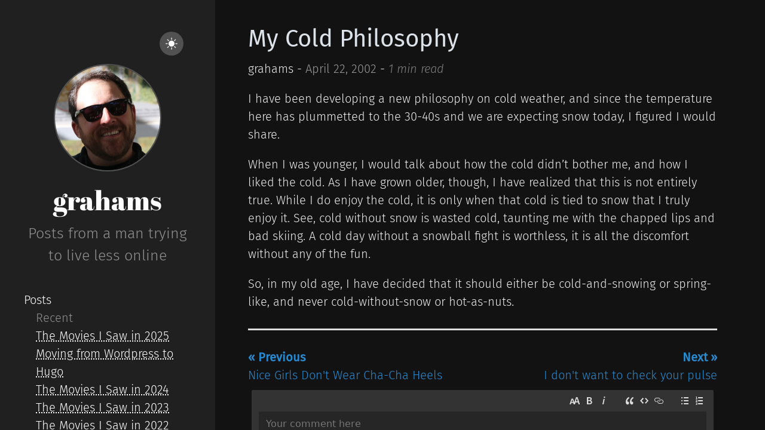

--- FILE ---
content_type: text/html
request_url: https://sean-graham.com/2002/04/22/my-cold-philosophy/
body_size: 22054
content:
<!DOCTYPE html>
<html xmlns="http://www.w3.org/1999/xhtml" xml:lang="en-us" lang="en-us">
<head>
    










    







<script defer language="javascript" type="text/javascript" src="/js/bundle.min.d451ff92e80abc2a828eb9bb262e4db374bd4e954642f9245c54eec84bf690f3.js"></script>






    
    <meta http-equiv="content-type" content="text/html; charset=utf-8">

    
    <meta name="viewport" content="width=device-width, initial-scale=1.0">

    
    <link rel="icon" href=/favicon.png>

    
    





  





  
  
  


<!-- Open Graph image and Twitter Card metadata -->

<title itemprop="name">grahams - My Cold Philosophy</title>
<meta property="og:title" content=grahams&#32;-&#32;My&#32;Cold&#32;Philosophy />
<meta name="twitter:title" content=grahams&#32;-&#32;My&#32;Cold&#32;Philosophy />
<meta itemprop="name" content=grahams&#32;-&#32;My&#32;Cold&#32;Philosophy />
<meta name="application-name" content=grahams&#32;-&#32;My&#32;Cold&#32;Philosophy />
<meta property="og:site_name" content="grahams&#39; - Posts from a man trying to live less online" />


<meta name="description" content="" />
<meta itemprop="description" content="" />
<meta property="og:description" content="" />
<meta name="twitter:description" content="" />


<base href="https://sean-graham.com/2002/04/22/my-cold-philosophy/" />
<link rel="canonical" href="https://sean-graham.com/2002/04/22/my-cold-philosophy/" itemprop="url" />
<meta name="url" content="https://sean-graham.com/2002/04/22/my-cold-philosophy/" />
<meta name="twitter:url" content="https://sean-graham.com/2002/04/22/my-cold-philosophy/" />
<meta property="og:url" content="https://sean-graham.com/2002/04/22/my-cold-philosophy/" />


<meta property="og:updated_time" content="2002-04-22T10:38:00Z" />


<link rel="sitemap" type="application/xml" title="Sitemap" href='https://sean-graham.com/sitemap.xml' />

<meta name="robots" content="index,follow" />
<meta name="googlebot" content="index,follow" />



<meta property="fb:admins" content="" />


<meta name="apple-mobile-web-app-title" content="grahams&#39; - Posts from a man trying to live less online" />
<meta name="apple-mobile-web-app-capable" content="yes" />
<meta name="apple-mobile-web-app-status-bar-style" content="black" />






<meta name="generator" content="Hugo 0.154.0">


    
    

<link type="text/css" rel="stylesheet" href="/css/bundle.min.607435cac0c3b4b44373c5634a7dd4f3b5b8f756061890d922e60e385c6d551f.css">


    
    <style>
    body {
        --sidebar-bg-color: #202020;
        --sidebar-img-border-color: #515151;
        --sidebar-p-color: #909090;
        --sidebar-h1-color: #FFF;
        --sidebar-a-color: #FFF;
        --sidebar-socials-color: #FFF;
        --text-color: #222;
        --bkg-color: #FAF9F6;
        --post-title-color: #303030;
        --list-color: #5A5A5A;
        --link-color: #268BD2;
        --date-color: #515151;
        --table-border-color: #E5E5E5;
        --table-stripe-color: #F9F9F9;
        --code-color: #000;
        --code-background-color: #E5E5E5;
        --code-block-color: #FFF;
        --code-block-background-color: #272822;
        --moon-sun-color: #FFF;
        --moon-sun-background-color: #515151;
    }
    body.dark-theme {
        --text-color: #EEE;
        --bkg-color: #121212;
        --post-title-color: #DBE2E9;
        --list-color: #9D9D9D;
        --link-color: #268BD2;
        --date-color: #9A9A9A;
        --table-border-color: #515151;
        --table-stripe-color: #202020;
        --code-color: #FFF;
        --code-background-color: #515151;
        --code-block-color: #FFF;
        --code-block-background-color: #272822;
    }
    body {
        background-color: var(--bkg-color);
    }
</style>

</head>

    <body class="dark-theme">
        <div class="wrapper">
            <aside class="sidebar">
    <div class="container sidebar-sticky">
        <div class="light-dark" align="right">
    <button class="btn-light-dark" title="Toggle light/dark mode">
        <svg class="moon" xmlns="http://www.w3.org/2000/svg" width="1em" height="1em" viewBox="0 0 16 16">
            <path fill="currentColor" d="M6 .278a.768.768 0 0 1 .08.858a7.208 7.208 0 0 0-.878 3.46c0 4.021 3.278 7.277 7.318 7.277c.527 0 1.04-.055 1.533-.16a.787.787 0 0 1 .81.316a.733.733 0 0 1-.031.893A8.349 8.349 0 0 1 8.344 16C3.734 16 0 12.286 0 7.71C0 4.266 2.114 1.312 5.124.06A.752.752 0 0 1 6 .278z"/>
        </svg>
        <svg class="sun" xmlns="http://www.w3.org/2000/svg" width="1em" height="1em" viewBox="0 0 16 16">
            <path fill="currentColor" d="M8 12a4 4 0 1 0 0-8a4 4 0 0 0 0 8zM8 0a.5.5 0 0 1 .5.5v2a.5.5 0 0 1-1 0v-2A.5.5 0 0 1 8 0zm0 13a.5.5 0 0 1 .5.5v2a.5.5 0 0 1-1 0v-2A.5.5 0 0 1 8 13zm8-5a.5.5 0 0 1-.5.5h-2a.5.5 0 0 1 0-1h2a.5.5 0 0 1 .5.5zM3 8a.5.5 0 0 1-.5.5h-2a.5.5 0 0 1 0-1h2A.5.5 0 0 1 3 8zm10.657-5.657a.5.5 0 0 1 0 .707l-1.414 1.415a.5.5 0 1 1-.707-.708l1.414-1.414a.5.5 0 0 1 .707 0zm-9.193 9.193a.5.5 0 0 1 0 .707L3.05 13.657a.5.5 0 0 1-.707-.707l1.414-1.414a.5.5 0 0 1 .707 0zm9.193 2.121a.5.5 0 0 1-.707 0l-1.414-1.414a.5.5 0 0 1 .707-.707l1.414 1.414a.5.5 0 0 1 0 .707zM4.464 4.465a.5.5 0 0 1-.707 0L2.343 3.05a.5.5 0 1 1 .707-.707l1.414 1.414a.5.5 0 0 1 0 .708z"/>
        </svg>
    </button>
</div>

        <div class="sidebar-about">
    <h1 class="brand">
        
            <a href="https://sean-graham.com/">
                <img src="/images/me.jpg" alt="brand image">
            </a>
        
        
            <a href="https://sean-graham.com/">
                <h1>grahams</h1>
            </a>
        
    </h1>
    <p class="lead">
    Posts from a man trying to live less online
    </p>
</div>

        <nav>
    <ul class="sidebar-nav">

        
        
        
        
            

            
                
                
            
            
                
                
                        
                
            
                
                
            
        
        
            

            
                
                
                    <li class="heading">
                        <a href="/posts/">Posts</a>
                    </li>
                    
                        <li class="sub-heading">
                            Recent
                        </li>
                        
                            <li class="bullet">
                                <a href="https://sean-graham.com/2026/01/01/the-movies-i-saw-in-2025/">The Movies I Saw in 2025</a>
                            </li>
                        
                            <li class="bullet">
                                <a href="https://sean-graham.com/2025/08/01/wordpress-to-hugo/">Moving from Wordpress to Hugo</a>
                            </li>
                        
                            <li class="bullet">
                                <a href="https://sean-graham.com/2025/01/01/the-movies-i-saw-in-2024/">The Movies I Saw in 2024</a>
                            </li>
                        
                            <li class="bullet">
                                <a href="https://sean-graham.com/2024/01/01/the-movies-i-saw-in-2023/">The Movies I Saw in 2023</a>
                            </li>
                        
                            <li class="bullet">
                                <a href="https://sean-graham.com/2023/01/07/the-movies-i-saw-in-2022/">The Movies I Saw in 2022</a>
                            </li>
                        
                    
                
            
            
                
                
                        
                
            
                
                
            
        

    </ul>
</nav>

        
    <a target="_blank" class="social" title="GitHub" href="https://github.com/grahams">
        <svg xmlns="http://www.w3.org/2000/svg" width="1.2em" height="1.2em" viewBox="-2 -2 24 24">
            <path fill="currentColor" d="M18.88 1.099C18.147.366 17.265 0 16.233 0H3.746C2.714 0 1.832.366 1.099 1.099C.366 1.832 0 2.714 0 3.746v12.487c0 1.032.366 1.914 1.099 2.647c.733.733 1.615 1.099 2.647 1.099H6.66c.19 0 .333-.007.429-.02a.504.504 0 0 0 .286-.169c.095-.1.143-.245.143-.435l-.007-.885c-.004-.564-.006-1.01-.006-1.34l-.3.052c-.19.035-.43.05-.721.046a5.555 5.555 0 0 1-.904-.091a2.026 2.026 0 0 1-.872-.39a1.651 1.651 0 0 1-.572-.8l-.13-.3a3.25 3.25 0 0 0-.41-.663c-.186-.243-.375-.407-.566-.494l-.09-.065a.956.956 0 0 1-.17-.156a.723.723 0 0 1-.117-.182c-.026-.061-.004-.111.065-.15c.07-.04.195-.059.378-.059l.26.04c.173.034.388.138.643.311a2.1 2.1 0 0 1 .631.677c.2.355.44.626.722.813c.282.186.566.28.852.28c.286 0 .533-.022.742-.065a2.59 2.59 0 0 0 .585-.196c.078-.58.29-1.028.637-1.34a8.907 8.907 0 0 1-1.333-.234a5.314 5.314 0 0 1-1.223-.507a3.5 3.5 0 0 1-1.047-.872c-.277-.347-.505-.802-.683-1.365c-.177-.564-.266-1.215-.266-1.952c0-1.049.342-1.942 1.027-2.68c-.32-.788-.29-1.673.091-2.652c.252-.079.625-.02 1.119.175c.494.195.856.362 1.086.5c.23.14.414.257.553.352a9.233 9.233 0 0 1 2.497-.338c.859 0 1.691.113 2.498.338l.494-.312a6.997 6.997 0 0 1 1.197-.572c.46-.174.81-.221 1.054-.143c.39.98.424 1.864.103 2.653c.685.737 1.028 1.63 1.028 2.68c0 .737-.089 1.39-.267 1.957c-.177.568-.407 1.023-.689 1.366a3.65 3.65 0 0 1-1.053.865c-.42.234-.828.403-1.223.507a8.9 8.9 0 0 1-1.333.235c.45.39.676 1.005.676 1.846v3.11c0 .147.021.266.065.357a.36.36 0 0 0 .208.189c.096.034.18.056.254.064c.074.01.18.013.318.013h2.914c1.032 0 1.914-.366 2.647-1.099c.732-.732 1.099-1.615 1.099-2.647V3.746c0-1.032-.367-1.914-1.1-2.647z"/>
        </svg>
    </a>



    <a target="_blank" class="social" title="LinkedIn" href="https://linkedin.com/in/grahams">
        <svg xmlns="http://www.w3.org/2000/svg" width="1em" height="1.2em" viewBox="0 0 448 512">
            <path fill="currentColor" d="M416 32H31.9C14.3 32 0 46.5 0 64.3v383.4C0 465.5 14.3 480 31.9 480H416c17.6 0 32-14.5 32-32.3V64.3c0-17.8-14.4-32.3-32-32.3zM135.4 416H69V202.2h66.5V416zm-33.2-243c-21.3 0-38.5-17.3-38.5-38.5S80.9 96 102.2 96c21.2 0 38.5 17.3 38.5 38.5c0 21.3-17.2 38.5-38.5 38.5zm282.1 243h-66.4V312c0-24.8-.5-56.7-34.5-56.7c-34.6 0-39.9 27-39.9 54.9V416h-66.4V202.2h63.7v29.2h.9c8.9-16.8 30.6-34.5 62.9-34.5c67.2 0 79.7 44.3 79.7 101.9V416z"/>
        </svg>
    </a>




    <a target="_blank" class="social" title="Bluesky" href="https://bsky.app/profile/grahams.bsky.social">
        <svg xmlns="http://www.w3.org/2000/svg" width="1.2em" height="1.2em" viewBox="0 0 568 501">
            <path fill="currentColor" d="M123.121 33.6637C188.241 82.5526 258.281 181.681 284 234.873C309.719 181.681 379.759 82.5526 444.879 33.6637C491.866 -1.61183 568 -28.9064 568 57.9464C568 75.2916 558.055 203.659 552.222 224.501C531.947 296.954 458.067 315.434 392.347 304.249C507.222 323.8 536.444 388.56 473.333 453.32C353.473 576.312 301.061 422.461 287.631 383.039C285.169 375.812 284.017 372.431 284 375.306C283.983 372.431 282.831 375.812 280.369 383.039C266.939 422.461 214.527 576.312 94.6667 453.32C31.5556 388.56 60.7778 323.8 175.653 304.249C109.933 315.434 36.0535 296.954 15.7778 224.501C9.94525 203.659 0 75.2916 0 57.9464C0 -28.9064 76.1345 -1.61183 123.121 33.6637Z"/>
        </svg>
    </a>


    <a target="_blank" class="social" rel="me" title="Mastodon" href="https://mastodon.social/@grahams">
        <svg xmlns="http://www.w3.org/2000/svg" width="1.2em" height="1.2em" viewBox="0 0 24 24">
            <path fill="currentColor" d="M20.94 14c-.28 1.41-2.44 2.96-4.97 3.26c-1.31.15-2.6.3-3.97.24c-2.25-.11-4-.54-4-.54v.62c.32 2.22 2.22 2.35 4.03 2.42c1.82.05 3.44-.46 3.44-.46l.08 1.65s-1.28.68-3.55.81c-1.25.07-2.81-.03-4.62-.5c-3.92-1.05-4.6-5.24-4.7-9.5l-.01-3.43c0-4.34 2.83-5.61 2.83-5.61C6.95 2.3 9.41 2 11.97 2h.06c2.56 0 5.02.3 6.47.96c0 0 2.83 1.27 2.83 5.61c0 0 .04 3.21-.39 5.43M18 8.91c0-1.08-.3-1.91-.85-2.56c-.56-.63-1.3-.96-2.23-.96c-1.06 0-1.87.41-2.42 1.23l-.5.88l-.5-.88c-.56-.82-1.36-1.23-2.43-1.23c-.92 0-1.66.33-2.23.96C6.29 7 6 7.83 6 8.91v5.26h2.1V9.06c0-1.06.45-1.62 1.36-1.62c1 0 1.5.65 1.5 1.93v2.79h2.07V9.37c0-1.28.5-1.93 1.51-1.93c.9 0 1.35.56 1.35 1.62v5.11H18V8.91Z"/>
        </svg>
    </a>




    <a target="_blank" class="social" title="YouTube" href="https://youtube.com/seangraham">
        <svg xmlns="http://www.w3.org/2000/svg" width="1.2em" height="1.2em" viewBox="0 0 24 24">
            <path fill="currentColor" d="M12.006 19.012h-.02c-.062 0-6.265-.012-7.83-.437a2.5 2.5 0 0 1-1.764-1.765A26.494 26.494 0 0 1 1.986 12a26.646 26.646 0 0 1 .417-4.817A2.564 2.564 0 0 1 4.169 5.4c1.522-.4 7.554-.4 7.81-.4H12c.063 0 6.282.012 7.831.437c.859.233 1.53.904 1.762 1.763c.29 1.594.427 3.211.407 4.831a26.568 26.568 0 0 1-.418 4.811a2.51 2.51 0 0 1-1.767 1.763c-1.52.403-7.553.407-7.809.407Zm-2-10.007l-.005 6l5.212-3l-5.207-3Z"/>
        </svg>
    </a>


    <a target="_blank" class="social" title="Instagram" href="https://instagram.com/seangraham">
        <svg xmlns="http://www.w3.org/2000/svg" width="1em" height="1.2em" viewBox="0 0 448 512">
            <path fill="currentColor" d="M224.1 141c-63.6 0-114.9 51.3-114.9 114.9s51.3 114.9 114.9 114.9S339 319.5 339 255.9S287.7 141 224.1 141zm0 189.6c-41.1 0-74.7-33.5-74.7-74.7s33.5-74.7 74.7-74.7s74.7 33.5 74.7 74.7s-33.6 74.7-74.7 74.7zm146.4-194.3c0 14.9-12 26.8-26.8 26.8c-14.9 0-26.8-12-26.8-26.8s12-26.8 26.8-26.8s26.8 12 26.8 26.8zm76.1 27.2c-1.7-35.9-9.9-67.7-36.2-93.9c-26.2-26.2-58-34.4-93.9-36.2c-37-2.1-147.9-2.1-184.9 0c-35.8 1.7-67.6 9.9-93.9 36.1s-34.4 58-36.2 93.9c-2.1 37-2.1 147.9 0 184.9c1.7 35.9 9.9 67.7 36.2 93.9s58 34.4 93.9 36.2c37 2.1 147.9 2.1 184.9 0c35.9-1.7 67.7-9.9 93.9-36.2c26.2-26.2 34.4-58 36.2-93.9c2.1-37 2.1-147.8 0-184.8zM398.8 388c-7.8 19.6-22.9 34.7-42.6 42.6c-29.5 11.7-99.5 9-132.1 9s-102.7 2.6-132.1-9c-19.6-7.8-34.7-22.9-42.6-42.6c-11.7-29.5-9-99.5-9-132.1s-2.6-102.7 9-132.1c7.8-19.6 22.9-34.7 42.6-42.6c29.5-11.7 99.5-9 132.1-9s102.7-2.6 132.1 9c19.6 7.8 34.7 22.9 42.6 42.6c11.7 29.5 9 99.5 9 132.1s2.7 102.7-9 132.1z"/>
        </svg>
    </a>


    <a target="_blank" class="social" title="Facebook" href="https://facebook.com/grahams">
        <svg xmlns="http://www.w3.org/2000/svg" width="1em" height="1.2em" viewBox="0 0 448 512">
            <path fill="currentColor" d="M400 32H48A48 48 0 0 0 0 80v352a48 48 0 0 0 48 48h137.25V327.69h-63V256h63v-54.64c0-62.15 37-96.48 93.67-96.48c27.14 0 55.52 4.84 55.52 4.84v61h-31.27c-30.81 0-40.42 19.12-40.42 38.73V256h68.78l-11 71.69h-57.78V480H400a48 48 0 0 0 48-48V80a48 48 0 0 0-48-48z"/>
        </svg>
    </a>


    <a target="_blank" class="social" title="Flickr" href="https://flickr.com/seangraham">
        <svg xmlns="http://www.w3.org/2000/svg" width="1.2em" height="1.2em" viewBox="0 0 54 54">
            <path fill="currentColor" d="M40,4.8c2.2,0,4.1,0.8,5.7,2.4c1.6,1.6,2.4,3.5,2.4,5.7v26.8c0,2.2-0.8,4.1-2.4,5.7c-1.6,1.6-3.5,2.4-5.7,2.4H13.3c-2.2,0-4.1-0.8-5.7-2.4c-1.6-1.6-2.4-3.5-2.4-5.7V12.9c0-2.2,0.8-4.1,2.4-5.7c1.6-1.6,3.5-2.4,5.7-2.4H40z M23,30.4c1.2-1.2,1.7-2.5,1.7-4.2s-0.6-3-1.7-4.2c-1.2-1.2-2.5-1.7-4.2-1.7s-3,0.6-4.2,1.7c-1.2,1.2-1.7,2.5-1.7,4.2s0.6,3,1.7,4.2s2.5,1.7,4.2,1.7S21.8,31.6,23,30.4z M38.7,30.4c1.2-1.2,1.7-2.5,1.7-4.2s-0.6-3-1.7-4.2c-1.2-1.2-2.5-1.7-4.2-1.7c-1.6,0-3,0.6-4.2,1.7c-1.2,1.2-1.7,2.5-1.7,4.2s0.6,3,1.7,4.2c1.2,1.2,2.5,1.7,4.2,1.7C36.1,32.2,37.5,31.6,38.7,30.4z">
        </svg>
    </a>





    <a target="_blank" class="social" title="RSS Feed" href="/posts/index.xml">
        <svg xmlns="http://www.w3.org/2000/svg" width="1em" height="1.2em" viewBox="0 0 1280.000000 1280.000000">
            <g transform="translate(0.000000,1280.000000) scale(0.100000,-0.100000)" fill="currentColor">
                <path d="M2295 11929 c-284 -12 -642 -45 -707 -65 -17 -5 -18 -63 -18 -1039 0 -569 4 -1036 8 -1039 5 -3 74 6 153 19 510 86 1168 95 1789 25 1348 -153 2602 -677 3670 -1531 385 -308 820 -744 1126 -1129 842 -1060 1362 -2313 1514 -3650 70 -621 61 -1279 -25 -1789 -13 -79 -22 -148 -19 -153 3 -4 471 -8 1039 -8 l1035 0 5 23 c51 225 85 942 67 1419 -23 605 -77 1044 -198 1617 -294 1400 -927 2734 -1823 3846 -1043 1295 -2364 2259 -3909 2854 -1158 447 -2451 656 -3707 600z"/>
                <path d="M2255 7845 c-269 -25 -620 -81 -667 -106 -17 -9 -18 -55 -18 -899 0 -706 3 -890 13 -890 6 0 66 18 132 41 130 44 288 79 467 105 154 21 577 30 749 15 1207 -107 2267 -823 2814 -1902 166 -327 268 -637 330 -1001 38 -227 48 -384 42 -662 -8 -348 -44 -590 -126 -831 -23 -66 -41 -126 -41 -132 0 -10 184 -13 890 -13 844 0 890 1 899 18 27 50 88 452 110 725 14 162 14 624 1 782 -59 703 -233 1323 -545 1945 -481 956 -1313 1788 -2270 2268 -620 310 -1239 483 -1940 542 -165 14 -669 10 -840 -5z"/>
                <path d="M2519 3815 c-391 -66 -725 -336 -868 -703 -79 -201 -96 -462 -45 -677 83 -344 338 -641 666 -774 116 -47 205 -69 330 -80 412 -39 811 153 1040 500 193 292 240 648 128 981 -135 403 -492 699 -914 757 -100 14 -241 12 -337 -4z"/>
            </g>
        </svg>
    </a>




    <a target="_blank" class="social" title="Signal" href="https://signal.me/#eu/cff0J8X8Dw_By0nLw6nW6HdFQn-ch1ejX9bOjkivlmb_HMIdYu1Ae4NgDyEzk9eI">
        <svg xmlns="http://www.w3.org/2000/svg" width="1.2em" height="1.4em" viewBox="0 0 1024 1024">
            <path fill="currentColor" d="M427.5,170.3l7.9,32A319.6,319.6,0,0,0,347,238.9l-16.9-28.3A347.6,347.6,0,0,1,427.5,170.3Zm169,0-7.9,32A319.6,319.6,0,0,1,677,238.9l17.1-28.3A350.1,350.1,0,0,0,596.5,170.3ZM210.6,330a349.5,349.5,0,0,0-40.3,97.5l32,7.9A319.6,319.6,0,0,1,238.9,347ZM193,512a318.5,318.5,0,0,1,3.6-47.8l-32.6-5a352,352,0,0,0,0,105.5l32.6-4.9A319.5,319.5,0,0,1,193,512ZM693.9,813.3,677,785.1a317.8,317.8,0,0,1-88.3,36.6l7.9,32A350.3,350.3,0,0,0,693.9,813.3ZM831,512a319.5,319.5,0,0,1-3.6,47.8l32.6,4.9a352,352,0,0,0,0-105.5l-32.6,5A318.5,318.5,0,0,1,831,512Zm22.7,84.4-32-7.9A319,319,0,0,1,785.1,677l28.3,17A348.9,348.9,0,0,0,853.7,596.4Zm-293.9,231a319.1,319.1,0,0,1-95.6,0L459.3,860a351.3,351.3,0,0,0,105.4,0Zm209-126.2a318.1,318.1,0,0,1-67.6,67.5l19.6,26.6A355.1,355.1,0,0,0,795.4,721Zm-67.6-446a318.6,318.6,0,0,1,67.6,67.6L795.4,303A354.6,354.6,0,0,0,721,228.6Zm-446,67.6a318.6,318.6,0,0,1,67.6-67.6L303,228.6A354.6,354.6,0,0,0,228.6,303ZM813.4,330l-28.3,17a317.8,317.8,0,0,1,36.6,88.3l32-7.9A348.9,348.9,0,0,0,813.4,330ZM464.2,196.6a319.1,319.1,0,0,1,95.6,0l4.9-32.6a351.3,351.3,0,0,0-105.4,0ZM272.1,804.1,204,819.9l15.9-68.1-32.1-7.5-15.9,68.1a33,33,0,0,0,24.6,39.7,34.5,34.5,0,0,0,15,0l68.1-15.7Zm-77.5-89.2,32.2,7.4,11-47.2a316.2,316.2,0,0,1-35.5-86.6l-32,7.9a353.3,353.3,0,0,0,32.4,83.7Zm154,71.4-47.2,11,7.5,32.2,34.7-8.1a349,349,0,0,0,83.7,32.4l7.9-32a316.7,316.7,0,0,1-86.3-35.7ZM512,226c-158,.1-285.9,128.2-285.9,286.1a286.7,286.7,0,0,0,43.9,152L242.5,781.5,359.8,754c133.7,84.1,310.3,44,394.4-89.6S798.3,354.2,664.7,270A286.7,286.7,0,0,0,512,226s"/>
        </svg>
    </a>


        <p class="footnote">
powered by <a target="_blank" href="https://gohugo.io">Hugo</a> | themed with <a target="_blank" href="https://github.com/lukeorth/poison">poison</a>
    <br>
    &copy; 2026 grahams&#39; - Posts from a man trying to live less online. All rights reserved.
</p>

  </div>
</aside>

            <main class="content container">
                <div class="post">
  <div class="info">
  <h1 class="post-title">
    <a href="https://sean-graham.com/2002/04/22/my-cold-philosophy/">My Cold Philosophy</a>
  </h1>

  <div class="headline">
    <div>
      
        
          <span>grahams - </span>
        
      
      
      <time datetime=" 2002-04-22T10:38:00Z" class="post-date">
        April 22, 2002
      </time>
      
      <span> - </span>
      <span class="reading-time">
        
          
        

        <span>1 min read</span>
      </span>
    </div>

    
  </div>

  
  

  
</div>

  <p>I have been developing a new philosophy on cold weather, and since the temperature here has plummetted to the 30-40s and we are expecting snow today, I figured I would share.</p>
<p>When I was younger, I would talk about how the cold didn&rsquo;t bother me, and how I liked the cold. As I have grown older, though, I have realized that this is not entirely true. While I do enjoy the cold, it is only when that cold is tied to snow that I truly enjoy it. See, cold without snow is wasted cold, taunting me with the chapped lips and bad skiing. A cold day without a snowball fight is worthless, it is all the discomfort without any of the fun.</p>
<p>So, in my old age, I have decided that it should either be cold-and-snowing or spring-like, and never cold-without-snow or hot-as-nuts.</p>

  
  <hr>
<div class="footer">
    
	    
            <a class="previous-post" href="https://sean-graham.com/2002/04/21/nice-girls-dont-wear-cha-cha-heels/?ref=footer"><span style="font-weight:bold;">« Previous</span><br>Nice Girls Don&#39;t Wear Cha-Cha Heels</a>
        
	    
            <div class="next-post">
                <a href="https://sean-graham.com/2002/04/22/i-dont-want-to-check-your-pulse/?ref=footer"><span style="font-weight:bold;">Next »</span><br>I don&#39;t want to check your pulse</a>
            </div>
        
    
</div>

  
    <div class="comments">
    
        <div id="remark42"></div>
        <script>
            themeFromLS = localStorage.getItem("theme")
            themeFromHugo = document.body.classList.contains("dark-theme") ? "dark" : "light"
            currentTheme = themeFromLS ? themeFromLS : themeFromHugo;

            var remark_config = {
                host: "https://remark.grahams.wtf",
                site_id: "sean-graham.com",
                theme: currentTheme,
                max_shown_comments: 100,
            }
        </script>
        <script>!function(e,n){for(var o=0;o<e.length;o++){var r=n.createElement("script"),c=".js",d=n.head||n.body;"noModule"in r?(r.type="module",c=".mjs"):r.async=!0,r.defer=!0,r.src=remark_config.host+"/web/"+e[o]+c,d.appendChild(r)}}(remark_config.components||["embed"],document);</script>
    
</div>

  
</div>
            </main>
            
  
    <div class="article-toc ">
    <div class="toc-wrapper">
      <h4 id="contents"></h4>
      <nav id="TableOfContents"></nav>
    </div>
</div>

  

        </div>
    </body>
</html>


--- FILE ---
content_type: application/javascript
request_url: https://sean-graham.com/js/bundle.min.d451ff92e80abc2a828eb9bb262e4db374bd4e954642f9245c54eec84bf690f3.js
body_size: 271802
content:
const btn=document.querySelector(".btn-light-dark"),moon=document.querySelector(".moon"),sun=document.querySelector(".sun"),themeFromLS=localStorage.getItem("theme"),themeFromHugo=document.body.classList.contains("dark-theme")?"dark":null,currentTheme=themeFromLS||themeFromHugo;currentTheme=="dark"?(document.body.classList.add("dark-theme"),moon.style.display="none",sun.style.display="block"):(document.body.classList.remove("dark-theme"),moon.style.display="block",sun.style.display="none"),btn.addEventListener("click",function(){document.body.classList.toggle("dark-theme");let e=document.getElementById("remark42"),t="light";document.body.classList.contains("dark-theme")?(t="dark",moon.style.display="none",sun.style.display="block",e&&window.REMARK42.changeTheme("dark")):(moon.style.display="block",sun.style.display="none",e&&window.REMARK42.changeTheme("light")),localStorage.setItem("theme",t)});const tabs=document.querySelectorAll(".tab");tabs.forEach(e=>{e.addEventListener("click",t=>{const n=e.parentElement.children;for(let e=0;e<n.length;e++)n[e].id==t.target.id?n[e].classList.add("active"):n[e].classList.remove("active");const s=e.parentElement.parentElement.children;for(let e=1;e<s.length;e++)s[e].classList.contains(t.target.id)?s[e].style.display="block":s[e].style.display="none"})}),!function(e,t){"object"==typeof exports&&"object"==typeof module?module.exports=t():"function"==typeof define&&define.amd?define([],t):"object"==typeof exports?exports.katex=t():e.katex=t()}("undefined"!=typeof self?self:this,function(){return function(){"use strict";We={d:function(e,t){for(var n in t)We.o(t,n)&&!We.o(e,n)&&Object.defineProperty(e,n,{enumerable:!0,get:t[n]})},o:function(e,t){return Object.prototype.hasOwnProperty.call(e,t)}},Ie={},We.d(Ie,{default:function(){return eo}}),$t=function e(t,n){this.position=0[0];var s,o,a,r,l,c="KaTeX parse error: "+t,i=n&&n.loc;return i&&i.start<=i.end&&(o=i.lexer.input,s=i.start,a=i.end,s===o.length?c+=" at end of input: ":c+=" at position "+(s+1)+": ",l=o.slice(s,a).replace(/[^]/g,"$&̲"),c+=(s>15?"…"+o.slice(s-15,s):o.slice(0,s))+l+(a+15<o.length?o.slice(a,a+15)+"…":o.slice(a))),r=new Error(c),r.name="ParseError",r.__proto__=e.prototype,r.position=s,r},$t.prototype.__proto__=Error.prototype;var d=$t,ds=/([A-Z])/g,ws={"&":"&amp;",">":"&gt;","<":"&lt;",'"':"&quot;","'":"&#x27;"},js=/[&><"']/g,Jn=function e(t){return"ordgroup"===t.type||"color"===t.type?1===t.body.length?e(t.body[0]):t:"font"===t.type?e(t.body):t},g={contains:function(e,t){return-1!==e.indexOf(t)},deflt:function(e,t){return 0[0]===e?t:e},escape:function(e){return String(e).replace(js,function(e){return ws[e]})},hyphenate:function(e){return e.replace(ds,"-$1").toLowerCase()},getBaseElem:Jn,isCharacterBox:function(e){var t=Jn(e);return"mathord"===t.type||"textord"===t.type||"atom"===t.type},protocolFromUrl:function(e){var t=/^\s*([^\\/#]*?)(?::|&#0*58|&#x0*3a)/i.exec(e);return t!=null?t[1]:"_relative"}},qe={displayMode:{type:"boolean",description:"Render math in display mode, which puts the math in display style (so \\int and \\sum are large, for example), and centers the math on the page on its own line.",cli:"-d, --display-mode"},output:{type:{enum:["htmlAndMathml","html","mathml"]},description:"Determines the markup language of the output.",cli:"-F, --format <type>"},leqno:{type:"boolean",description:"Render display math in leqno style (left-justified tags)."},fleqn:{type:"boolean",description:"Render display math flush left."},throwOnError:{type:"boolean",default:!0,cli:"-t, --no-throw-on-error",cliDescription:"Render errors (in the color given by --error-color) instead of throwing a ParseError exception when encountering an error."},errorColor:{type:"string",default:"#cc0000",cli:"-c, --error-color <color>",cliDescription:"A color string given in the format 'rgb' or 'rrggbb' (no #). This option determines the color of errors rendered by the -t option.",cliProcessor:function(e){return"#"+e}},macros:{type:"object",cli:"-m, --macro <def>",cliDescription:"Define custom macro of the form '\\foo:expansion' (use multiple -m arguments for multiple macros).",cliDefault:[],cliProcessor:function(e,t){return t.push(e),t}},minRuleThickness:{type:"number",description:"Specifies a minimum thickness, in ems, for fraction lines, `\\sqrt` top lines, `{array}` vertical lines, `\\hline`, `\\hdashline`, `\\underline`, `\\overline`, and the borders of `\\fbox`, `\\boxed`, and `\\fcolorbox`.",processor:function(e){return Math.max(0,e)},cli:"--min-rule-thickness <size>",cliProcessor:parseFloat},colorIsTextColor:{type:"boolean",description:"Makes \\color behave like LaTeX's 2-argument \\textcolor, instead of LaTeX's one-argument \\color mode change.",cli:"-b, --color-is-text-color"},strict:{type:[{enum:["warn","ignore","error"]},"boolean","function"],description:"Turn on strict / LaTeX faithfulness mode, which throws an error if the input uses features that are not supported by LaTeX.",cli:"-S, --strict",cliDefault:!1},trust:{type:["boolean","function"],description:"Trust the input, enabling all HTML features such as \\url.",cli:"-T, --trust"},maxSize:{type:"number",default:1/0,description:"If non-zero, all user-specified sizes, e.g. in \\rule{500em}{500em}, will be capped to maxSize ems. Otherwise, elements and spaces can be arbitrarily large",processor:function(e){return Math.max(0,e)},cli:"-s, --max-size <n>",cliProcessor:parseInt},maxExpand:{type:"number",default:1e3,description:"Limit the number of macro expansions to the specified number, to prevent e.g. infinite macro loops. If set to Infinity, the macro expander will try to fully expand as in LaTeX.",processor:function(e){return Math.max(0,e)},cli:"-e, --max-expand <n>",cliProcessor:function(e){return"Infinity"===e?1/0:parseInt(e)}},globalGroup:{type:"boolean",cli:!1}};function us(e){if(e.default)return e.default;var t=e.type,n=Array.isArray(t)?t[0]:t;if("string"!=typeof n)return n.enum[0];switch(n){case"boolean":return!1;case"string":return"";case"number":return 0;case"object":return{}}}var at=function(){function t(e){for(t in this.displayMode=0[0],this.output=0[0],this.leqno=0[0],this.fleqn=0[0],this.throwOnError=0[0],this.errorColor=0[0],this.macros=0[0],this.minRuleThickness=0[0],this.colorIsTextColor=0[0],this.strict=0[0],this.trust=0[0],this.maxSize=0[0],this.maxExpand=0[0],this.globalGroup=0[0],e=e||{},qe)if(qe.hasOwnProperty(t)){var t,n=qe[t];this[t]=0[0]!==e[t]?n.processor?n.processor(e[t]):e[t]:us(n)}}var e=t.prototype;return e.reportNonstrict=function(e,t,n){var s=this.strict;if("function"==typeof s&&(s=s(e,t,n)),s&&"ignore"!==s){if(!0===s||"error"===s)throw new d("LaTeX-incompatible input and strict mode is set to 'error': "+t+" ["+e+"]",n);"warn"===s?"undefined"!=typeof console&&console.warn("LaTeX-incompatible input and strict mode is set to 'warn': "+t+" ["+e+"]"):"undefined"!=typeof console&&console.warn("LaTeX-incompatible input and strict mode is set to unrecognized '"+s+"': "+t+" ["+e+"]")}},e.useStrictBehavior=function(e,t,n){var s=this.strict;if("function"==typeof s)try{s=s(e,t,n)}catch{s="error"}return!!s&&"ignore"!==s&&(!0===s||"error"===s||("warn"===s?("undefined"!=typeof console&&console.warn("LaTeX-incompatible input and strict mode is set to 'warn': "+t+" ["+e+"]"),!1):("undefined"!=typeof console&&console.warn("LaTeX-incompatible input and strict mode is set to unrecognized '"+s+"': "+t+" ["+e+"]"),!1)))},e.isTrusted=function(e){e.url&&!e.protocol&&(e.protocol=g.protocolFromUrl(e.url));var t="function"==typeof this.trust?this.trust(e):this.trust;return Boolean(t)},t}(),ee=function(){function t(e,t,n){this.id=0[0],this.size=0[0],this.cramped=0[0],this.id=e,this.size=t,this.cramped=n}var e=t.prototype;return e.sup=function(){return $[Hs[this.id]]},e.sub=function(){return $[Xs[this.id]]},e.fracNum=function(){return $[Qs[this.id]]},e.fracDen=function(){return $[Js[this.id]]},e.cramp=function(){return $[zs[this.id]]},e.text=function(){return $[Ks[this.id]]},e.isTight=function(){return this.size>=2},t}(),$=[new ee(0,0,!1),new ee(1,0,!0),new ee(2,1,!1),new ee(3,1,!0),new ee(4,2,!1),new ee(5,2,!0),new ee(6,3,!1),new ee(7,3,!0)],Hs=[4,5,4,5,6,7,6,7],Xs=[5,5,5,5,7,7,7,7],Qs=[2,3,4,5,6,7,6,7],Js=[3,3,5,5,7,7,7,7],zs=[1,1,3,3,5,5,7,7],Ks=[0,1,2,3,2,3,2,3],f={DISPLAY:$[0],TEXT:$[2],SCRIPT:$[4],SCRIPTSCRIPT:$[6]},ct=[{name:"latin",blocks:[[256,591],[768,879]]},{name:"cyrillic",blocks:[[1024,1279]]},{name:"armenian",blocks:[[1328,1423]]},{name:"brahmic",blocks:[[2304,4255]]},{name:"georgian",blocks:[[4256,4351]]},{name:"cjk",blocks:[[12288,12543],[19968,40879],[65280,65376]]},{name:"hangul",blocks:[[44032,55215]]}],pe=[];function Pn(e){for(var t=0;t<pe.length;t+=2)if(e>=pe[t]&&e<=pe[t+1])return!0;return!1}ct.forEach(function(e){return e.blocks.forEach(function(e){return pe.push.apply(pe,e)})});var ae=80,Hn={doubleleftarrow:`M262 157
l10-10c34-36 62.7-77 86-123 3.3-8 5-13.3 5-16 0-5.3-6.7-8-20-8-7.3
 0-12.2.5-14.5 1.5-2.3 1-4.8 4.5-7.5 10.5-49.3 97.3-121.7 169.3-217 216-28
 14-57.3 25-88 33-6.7 2-11 3.8-13 5.5-2 1.7-3 4.2-3 7.5s1 5.8 3 7.5
c2 1.7 6.3 3.5 13 5.5 68 17.3 128.2 47.8 180.5 91.5 52.3 43.7 93.8 96.2 124.5
 157.5 9.3 8 15.3 12.3 18 13h6c12-.7 18-4 18-10 0-2-1.7-7-5-15-23.3-46-52-87
-86-123l-10-10h399738v-40H218c328 0 0 0 0 0l-10-8c-26.7-20-65.7-43-117-69 2.7
-2 6-3.7 10-5 36.7-16 72.3-37.3 107-64l10-8h399782v-40z
m8 0v40h399730v-40zm0 194v40h399730v-40z`,doublerightarrow:`M399738 392l
-10 10c-34 36-62.7 77-86 123-3.3 8-5 13.3-5 16 0 5.3 6.7 8 20 8 7.3 0 12.2-.5
 14.5-1.5 2.3-1 4.8-4.5 7.5-10.5 49.3-97.3 121.7-169.3 217-216 28-14 57.3-25 88
-33 6.7-2 11-3.8 13-5.5 2-1.7 3-4.2 3-7.5s-1-5.8-3-7.5c-2-1.7-6.3-3.5-13-5.5-68
-17.3-128.2-47.8-180.5-91.5-52.3-43.7-93.8-96.2-124.5-157.5-9.3-8-15.3-12.3-18
-13h-6c-12 .7-18 4-18 10 0 2 1.7 7 5 15 23.3 46 52 87 86 123l10 10H0v40h399782
c-328 0 0 0 0 0l10 8c26.7 20 65.7 43 117 69-2.7 2-6 3.7-10 5-36.7 16-72.3 37.3
-107 64l-10 8H0v40zM0 157v40h399730v-40zm0 194v40h399730v-40z`,leftarrow:`M400000 241H110l3-3c68.7-52.7 113.7-120
 135-202 4-14.7 6-23 6-25 0-7.3-7-11-21-11-8 0-13.2.8-15.5 2.5-2.3 1.7-4.2 5.8
-5.5 12.5-1.3 4.7-2.7 10.3-4 17-12 48.7-34.8 92-68.5 130S65.3 228.3 18 247
c-10 4-16 7.7-18 11 0 8.7 6 14.3 18 17 47.3 18.7 87.8 47 121.5 85S196 441.3 208
 490c.7 2 1.3 5 2 9s1.2 6.7 1.5 8c.3 1.3 1 3.3 2 6s2.2 4.5 3.5 5.5c1.3 1 3.3
 1.8 6 2.5s6 1 10 1c14 0 21-3.7 21-11 0-2-2-10.3-6-25-20-79.3-65-146.7-135-202
 l-3-3h399890zM100 241v40h399900v-40z`,leftbrace:`M6 548l-6-6v-35l6-11c56-104 135.3-181.3 238-232 57.3-28.7 117
-45 179-50h399577v120H403c-43.3 7-81 15-113 26-100.7 33-179.7 91-237 174-2.7
 5-6 9-10 13-.7 1-7.3 1-20 1H6z`,leftbraceunder:`M0 6l6-6h17c12.688 0 19.313.3 20 1 4 4 7.313 8.3 10 13
 35.313 51.3 80.813 93.8 136.5 127.5 55.688 33.7 117.188 55.8 184.5 66.5.688
 0 2 .3 4 1 18.688 2.7 76 4.3 172 5h399450v120H429l-6-1c-124.688-8-235-61.7
-331-161C60.687 138.7 32.312 99.3 7 54L0 41V6z`,leftgroup:`M400000 80
H435C64 80 168.3 229.4 21 260c-5.9 1.2-18 0-18 0-2 0-3-1-3-3v-38C76 61 257 0
 435 0h399565z`,leftgroupunder:`M400000 262
H435C64 262 168.3 112.6 21 82c-5.9-1.2-18 0-18 0-2 0-3 1-3 3v38c76 158 257 219
 435 219h399565z`,leftharpoon:`M0 267c.7 5.3 3 10 7 14h399993v-40H93c3.3
-3.3 10.2-9.5 20.5-18.5s17.8-15.8 22.5-20.5c50.7-52 88-110.3 112-175 4-11.3 5
-18.3 3-21-1.3-4-7.3-6-18-6-8 0-13 .7-15 2s-4.7 6.7-8 16c-42 98.7-107.3 174.7
-196 228-6.7 4.7-10.7 8-12 10-1.3 2-2 5.7-2 11zm100-26v40h399900v-40z`,leftharpoonplus:`M0 267c.7 5.3 3 10 7 14h399993v-40H93c3.3-3.3 10.2-9.5
 20.5-18.5s17.8-15.8 22.5-20.5c50.7-52 88-110.3 112-175 4-11.3 5-18.3 3-21-1.3
-4-7.3-6-18-6-8 0-13 .7-15 2s-4.7 6.7-8 16c-42 98.7-107.3 174.7-196 228-6.7 4.7
-10.7 8-12 10-1.3 2-2 5.7-2 11zm100-26v40h399900v-40zM0 435v40h400000v-40z
m0 0v40h400000v-40z`,leftharpoondown:`M7 241c-4 4-6.333 8.667-7 14 0 5.333.667 9 2 11s5.333
 5.333 12 10c90.667 54 156 130 196 228 3.333 10.667 6.333 16.333 9 17 2 .667 5
 1 9 1h5c10.667 0 16.667-2 18-6 2-2.667 1-9.667-3-21-32-87.333-82.667-157.667
-152-211l-3-3h399907v-40zM93 281 H400000 v-40L7 241z`,leftharpoondownplus:`M7 435c-4 4-6.3 8.7-7 14 0 5.3.7 9 2 11s5.3 5.3 12
 10c90.7 54 156 130 196 228 3.3 10.7 6.3 16.3 9 17 2 .7 5 1 9 1h5c10.7 0 16.7
-2 18-6 2-2.7 1-9.7-3-21-32-87.3-82.7-157.7-152-211l-3-3h399907v-40H7zm93 0
v40h399900v-40zM0 241v40h399900v-40zm0 0v40h399900v-40z`,lefthook:`M400000 281 H103s-33-11.2-61-33.5S0 197.3 0 164s14.2-61.2 42.5
-83.5C70.8 58.2 104 47 142 47 c16.7 0 25 6.7 25 20 0 12-8.7 18.7-26 20-40 3.3
-68.7 15.7-86 37-10 12-15 25.3-15 40 0 22.7 9.8 40.7 29.5 54 19.7 13.3 43.5 21
 71.5 23h399859zM103 281v-40h399897v40z`,leftlinesegment:`M40 281 V428 H0 V94 H40 V241 H400000 v40z
M40 281 V428 H0 V94 H40 V241 H400000 v40z`,leftmapsto:`M40 281 V448H0V74H40V241H400000v40z
M40 281 V448H0V74H40V241H400000v40z`,leftToFrom:`M0 147h400000v40H0zm0 214c68 40 115.7 95.7 143 167h22c15.3 0 23
-.3 23-1 0-1.3-5.3-13.7-16-37-18-35.3-41.3-69-70-101l-7-8h399905v-40H95l7-8
c28.7-32 52-65.7 70-101 10.7-23.3 16-35.7 16-37 0-.7-7.7-1-23-1h-22C115.7 265.3
 68 321 0 361zm0-174v-40h399900v40zm100 154v40h399900v-40z`,longequal:`M0 50 h400000 v40H0z m0 194h40000v40H0z
M0 50 h400000 v40H0z m0 194h40000v40H0z`,midbrace:`M200428 334
c-100.7-8.3-195.3-44-280-108-55.3-42-101.7-93-139-153l-9-14c-2.7 4-5.7 8.7-9 14
-53.3 86.7-123.7 153-211 199-66.7 36-137.3 56.3-212 62H0V214h199568c178.3-11.7
 311.7-78.3 403-201 6-8 9.7-12 11-12 .7-.7 6.7-1 18-1s17.3.3 18 1c1.3 0 5 4 11
 12 44.7 59.3 101.3 106.3 170 141s145.3 54.3 229 60h199572v120z`,midbraceunder:`M199572 214
c100.7 8.3 195.3 44 280 108 55.3 42 101.7 93 139 153l9 14c2.7-4 5.7-8.7 9-14
 53.3-86.7 123.7-153 211-199 66.7-36 137.3-56.3 212-62h199568v120H200432c-178.3
 11.7-311.7 78.3-403 201-6 8-9.7 12-11 12-.7.7-6.7 1-18 1s-17.3-.3-18-1c-1.3 0
-5-4-11-12-44.7-59.3-101.3-106.3-170-141s-145.3-54.3-229-60H0V214z`,oiintSize1:`M512.6 71.6c272.6 0 320.3 106.8 320.3 178.2 0 70.8-47.7 177.6
-320.3 177.6S193.1 320.6 193.1 249.8c0-71.4 46.9-178.2 319.5-178.2z
m368.1 178.2c0-86.4-60.9-215.4-368.1-215.4-306.4 0-367.3 129-367.3 215.4 0 85.8
60.9 214.8 367.3 214.8 307.2 0 368.1-129 368.1-214.8z`,oiintSize2:`M757.8 100.1c384.7 0 451.1 137.6 451.1 230 0 91.3-66.4 228.8
-451.1 228.8-386.3 0-452.7-137.5-452.7-228.8 0-92.4 66.4-230 452.7-230z
m502.4 230c0-111.2-82.4-277.2-502.4-277.2s-504 166-504 277.2
c0 110 84 276 504 276s502.4-166 502.4-276z`,oiiintSize1:`M681.4 71.6c408.9 0 480.5 106.8 480.5 178.2 0 70.8-71.6 177.6
-480.5 177.6S202.1 320.6 202.1 249.8c0-71.4 70.5-178.2 479.3-178.2z
m525.8 178.2c0-86.4-86.8-215.4-525.7-215.4-437.9 0-524.7 129-524.7 215.4 0
85.8 86.8 214.8 524.7 214.8 438.9 0 525.7-129 525.7-214.8z`,oiiintSize2:`M1021.2 53c603.6 0 707.8 165.8 707.8 277.2 0 110-104.2 275.8
-707.8 275.8-606 0-710.2-165.8-710.2-275.8C311 218.8 415.2 53 1021.2 53z
m770.4 277.1c0-131.2-126.4-327.6-770.5-327.6S248.4 198.9 248.4 330.1
c0 130 128.8 326.4 772.7 326.4s770.5-196.4 770.5-326.4z`,rightarrow:`M0 241v40h399891c-47.3 35.3-84 78-110 128
-16.7 32-27.7 63.7-33 95 0 1.3-.2 2.7-.5 4-.3 1.3-.5 2.3-.5 3 0 7.3 6.7 11 20
 11 8 0 13.2-.8 15.5-2.5 2.3-1.7 4.2-5.5 5.5-11.5 2-13.3 5.7-27 11-41 14.7-44.7
 39-84.5 73-119.5s73.7-60.2 119-75.5c6-2 9-5.7 9-11s-3-9-9-11c-45.3-15.3-85
-40.5-119-75.5s-58.3-74.8-73-119.5c-4.7-14-8.3-27.3-11-40-1.3-6.7-3.2-10.8-5.5
-12.5-2.3-1.7-7.5-2.5-15.5-2.5-14 0-21 3.7-21 11 0 2 2 10.3 6 25 20.7 83.3 67
 151.7 139 205zm0 0v40h399900v-40z`,rightbrace:`M400000 542l
-6 6h-17c-12.7 0-19.3-.3-20-1-4-4-7.3-8.3-10-13-35.3-51.3-80.8-93.8-136.5-127.5
s-117.2-55.8-184.5-66.5c-.7 0-2-.3-4-1-18.7-2.7-76-4.3-172-5H0V214h399571l6 1
c124.7 8 235 61.7 331 161 31.3 33.3 59.7 72.7 85 118l7 13v35z`,rightbraceunder:`M399994 0l6 6v35l-6 11c-56 104-135.3 181.3-238 232-57.3
 28.7-117 45-179 50H-300V214h399897c43.3-7 81-15 113-26 100.7-33 179.7-91 237
-174 2.7-5 6-9 10-13 .7-1 7.3-1 20-1h17z`,rightgroup:`M0 80h399565c371 0 266.7 149.4 414 180 5.9 1.2 18 0 18 0 2 0
 3-1 3-3v-38c-76-158-257-219-435-219H0z`,rightgroupunder:`M0 262h399565c371 0 266.7-149.4 414-180 5.9-1.2 18 0 18
 0 2 0 3 1 3 3v38c-76 158-257 219-435 219H0z`,rightharpoon:`M0 241v40h399993c4.7-4.7 7-9.3 7-14 0-9.3
-3.7-15.3-11-18-92.7-56.7-159-133.7-199-231-3.3-9.3-6-14.7-8-16-2-1.3-7-2-15-2
-10.7 0-16.7 2-18 6-2 2.7-1 9.7 3 21 15.3 42 36.7 81.8 64 119.5 27.3 37.7 58
 69.2 92 94.5zm0 0v40h399900v-40z`,rightharpoonplus:`M0 241v40h399993c4.7-4.7 7-9.3 7-14 0-9.3-3.7-15.3-11
-18-92.7-56.7-159-133.7-199-231-3.3-9.3-6-14.7-8-16-2-1.3-7-2-15-2-10.7 0-16.7
 2-18 6-2 2.7-1 9.7 3 21 15.3 42 36.7 81.8 64 119.5 27.3 37.7 58 69.2 92 94.5z
m0 0v40h399900v-40z m100 194v40h399900v-40zm0 0v40h399900v-40z`,rightharpoondown:`M399747 511c0 7.3 6.7 11 20 11 8 0 13-.8 15-2.5s4.7-6.8
 8-15.5c40-94 99.3-166.3 178-217 13.3-8 20.3-12.3 21-13 5.3-3.3 8.5-5.8 9.5
-7.5 1-1.7 1.5-5.2 1.5-10.5s-2.3-10.3-7-15H0v40h399908c-34 25.3-64.7 57-92 95
-27.3 38-48.7 77.7-64 119-3.3 8.7-5 14-5 16zM0 241v40h399900v-40z`,rightharpoondownplus:`M399747 705c0 7.3 6.7 11 20 11 8 0 13-.8
 15-2.5s4.7-6.8 8-15.5c40-94 99.3-166.3 178-217 13.3-8 20.3-12.3 21-13 5.3-3.3
 8.5-5.8 9.5-7.5 1-1.7 1.5-5.2 1.5-10.5s-2.3-10.3-7-15H0v40h399908c-34 25.3
-64.7 57-92 95-27.3 38-48.7 77.7-64 119-3.3 8.7-5 14-5 16zM0 435v40h399900v-40z
m0-194v40h400000v-40zm0 0v40h400000v-40z`,righthook:`M399859 241c-764 0 0 0 0 0 40-3.3 68.7-15.7 86-37 10-12 15-25.3
 15-40 0-22.7-9.8-40.7-29.5-54-19.7-13.3-43.5-21-71.5-23-17.3-1.3-26-8-26-20 0
-13.3 8.7-20 26-20 38 0 71 11.2 99 33.5 0 0 7 5.6 21 16.7 14 11.2 21 33.5 21
 66.8s-14 61.2-42 83.5c-28 22.3-61 33.5-99 33.5L0 241z M0 281v-40h399859v40z`,rightlinesegment:`M399960 241 V94 h40 V428 h-40 V281 H0 v-40z
M399960 241 V94 h40 V428 h-40 V281 H0 v-40z`,rightToFrom:`M400000 167c-70.7-42-118-97.7-142-167h-23c-15.3 0-23 .3-23
 1 0 1.3 5.3 13.7 16 37 18 35.3 41.3 69 70 101l7 8H0v40h399905l-7 8c-28.7 32
-52 65.7-70 101-10.7 23.3-16 35.7-16 37 0 .7 7.7 1 23 1h23c24-69.3 71.3-125 142
-167z M100 147v40h399900v-40zM0 341v40h399900v-40z`,twoheadleftarrow:`M0 167c68 40
 115.7 95.7 143 167h22c15.3 0 23-.3 23-1 0-1.3-5.3-13.7-16-37-18-35.3-41.3-69
-70-101l-7-8h125l9 7c50.7 39.3 85 86 103 140h46c0-4.7-6.3-18.7-19-42-18-35.3
-40-67.3-66-96l-9-9h399716v-40H284l9-9c26-28.7 48-60.7 66-96 12.7-23.333 19
-37.333 19-42h-46c-18 54-52.3 100.7-103 140l-9 7H95l7-8c28.7-32 52-65.7 70-101
 10.7-23.333 16-35.7 16-37 0-.7-7.7-1-23-1h-22C115.7 71.3 68 127 0 167z`,twoheadrightarrow:`M400000 167
c-68-40-115.7-95.7-143-167h-22c-15.3 0-23 .3-23 1 0 1.3 5.3 13.7 16 37 18 35.3
 41.3 69 70 101l7 8h-125l-9-7c-50.7-39.3-85-86-103-140h-46c0 4.7 6.3 18.7 19 42
 18 35.3 40 67.3 66 96l9 9H0v40h399716l-9 9c-26 28.7-48 60.7-66 96-12.7 23.333
-19 37.333-19 42h46c18-54 52.3-100.7 103-140l9-7h125l-7 8c-28.7 32-52 65.7-70
 101-10.7 23.333-16 35.7-16 37 0 .7 7.7 1 23 1h22c27.3-71.3 75-127 143-167z`,tilde1:`M200 55.538c-77 0-168 73.953-177 73.953-3 0-7
-2.175-9-5.437L2 97c-1-2-2-4-2-6 0-4 2-7 5-9l20-12C116 12 171 0 207 0c86 0
 114 68 191 68 78 0 168-68 177-68 4 0 7 2 9 5l12 19c1 2.175 2 4.35 2 6.525 0
 4.35-2 7.613-5 9.788l-19 13.05c-92 63.077-116.937 75.308-183 76.128
-68.267.847-113-73.952-191-73.952z`,tilde2:`M344 55.266c-142 0-300.638 81.316-311.5 86.418
-8.01 3.762-22.5 10.91-23.5 5.562L1 120c-1-2-1-3-1-4 0-5 3-9 8-10l18.4-9C160.9
 31.9 283 0 358 0c148 0 188 122 331 122s314-97 326-97c4 0 8 2 10 7l7 21.114
c1 2.14 1 3.21 1 4.28 0 5.347-3 9.626-7 10.696l-22.3 12.622C852.6 158.372 751
 181.476 676 181.476c-149 0-189-126.21-332-126.21z`,tilde3:`M786 59C457 59 32 175.242 13 175.242c-6 0-10-3.457
-11-10.37L.15 138c-1-7 3-12 10-13l19.2-6.4C378.4 40.7 634.3 0 804.3 0c337 0
 411.8 157 746.8 157 328 0 754-112 773-112 5 0 10 3 11 9l1 14.075c1 8.066-.697
 16.595-6.697 17.492l-21.052 7.31c-367.9 98.146-609.15 122.696-778.15 122.696
 -338 0-409-156.573-744-156.573z`,tilde4:`M786 58C457 58 32 177.487 13 177.487c-6 0-10-3.345
-11-10.035L.15 143c-1-7 3-12 10-13l22-6.7C381.2 35 637.15 0 807.15 0c337 0 409
 177 744 177 328 0 754-127 773-127 5 0 10 3 11 9l1 14.794c1 7.805-3 13.38-9
 14.495l-20.7 5.574c-366.85 99.79-607.3 139.372-776.3 139.372-338 0-409
 -175.236-744-175.236z`,vec:`M377 20c0-5.333 1.833-10 5.5-14S391 0 397 0c4.667 0 8.667 1.667 12 5
3.333 2.667 6.667 9 10 19 6.667 24.667 20.333 43.667 41 57 7.333 4.667 11
10.667 11 18 0 6-1 10-3 12s-6.667 5-14 9c-28.667 14.667-53.667 35.667-75 63
-1.333 1.333-3.167 3.5-5.5 6.5s-4 4.833-5 5.5c-1 .667-2.5 1.333-4.5 2s-4.333 1
-7 1c-4.667 0-9.167-1.833-13.5-5.5S337 184 337 178c0-12.667 15.667-32.333 47-59
H213l-171-1c-8.667-6-13-12.333-13-19 0-4.667 4.333-11.333 13-20h359
c-16-25.333-24-45-24-59z`,widehat1:`M529 0h5l519 115c5 1 9 5 9 10 0 1-1 2-1 3l-4 22
c-1 5-5 9-11 9h-2L532 67 19 159h-2c-5 0-9-4-11-9l-5-22c-1-6 2-12 8-13z`,widehat2:`M1181 0h2l1171 176c6 0 10 5 10 11l-2 23c-1 6-5 10
-11 10h-1L1182 67 15 220h-1c-6 0-10-4-11-10l-2-23c-1-6 4-11 10-11z`,widehat3:`M1181 0h2l1171 236c6 0 10 5 10 11l-2 23c-1 6-5 10
-11 10h-1L1182 67 15 280h-1c-6 0-10-4-11-10l-2-23c-1-6 4-11 10-11z`,widehat4:`M1181 0h2l1171 296c6 0 10 5 10 11l-2 23c-1 6-5 10
-11 10h-1L1182 67 15 340h-1c-6 0-10-4-11-10l-2-23c-1-6 4-11 10-11z`,widecheck1:`M529,159h5l519,-115c5,-1,9,-5,9,-10c0,-1,-1,-2,-1,-3l-4,-22c-1,
-5,-5,-9,-11,-9h-2l-512,92l-513,-92h-2c-5,0,-9,4,-11,9l-5,22c-1,6,2,12,8,13z`,widecheck2:`M1181,220h2l1171,-176c6,0,10,-5,10,-11l-2,-23c-1,-6,-5,-10,
-11,-10h-1l-1168,153l-1167,-153h-1c-6,0,-10,4,-11,10l-2,23c-1,6,4,11,10,11z`,widecheck3:`M1181,280h2l1171,-236c6,0,10,-5,10,-11l-2,-23c-1,-6,-5,-10,
-11,-10h-1l-1168,213l-1167,-213h-1c-6,0,-10,4,-11,10l-2,23c-1,6,4,11,10,11z`,widecheck4:`M1181,340h2l1171,-296c6,0,10,-5,10,-11l-2,-23c-1,-6,-5,-10,
-11,-10h-1l-1168,273l-1167,-273h-1c-6,0,-10,4,-11,10l-2,23c-1,6,4,11,10,11z`,baraboveleftarrow:`M400000 620h-399890l3 -3c68.7 -52.7 113.7 -120 135 -202
c4 -14.7 6 -23 6 -25c0 -7.3 -7 -11 -21 -11c-8 0 -13.2 0.8 -15.5 2.5
c-2.3 1.7 -4.2 5.8 -5.5 12.5c-1.3 4.7 -2.7 10.3 -4 17c-12 48.7 -34.8 92 -68.5 130
s-74.2 66.3 -121.5 85c-10 4 -16 7.7 -18 11c0 8.7 6 14.3 18 17c47.3 18.7 87.8 47
121.5 85s56.5 81.3 68.5 130c0.7 2 1.3 5 2 9s1.2 6.7 1.5 8c0.3 1.3 1 3.3 2 6
s2.2 4.5 3.5 5.5c1.3 1 3.3 1.8 6 2.5s6 1 10 1c14 0 21 -3.7 21 -11
c0 -2 -2 -10.3 -6 -25c-20 -79.3 -65 -146.7 -135 -202l-3 -3h399890z
M100 620v40h399900v-40z M0 241v40h399900v-40zM0 241v40h399900v-40z`,rightarrowabovebar:`M0 241v40h399891c-47.3 35.3-84 78-110 128-16.7 32
-27.7 63.7-33 95 0 1.3-.2 2.7-.5 4-.3 1.3-.5 2.3-.5 3 0 7.3 6.7 11 20 11 8 0
13.2-.8 15.5-2.5 2.3-1.7 4.2-5.5 5.5-11.5 2-13.3 5.7-27 11-41 14.7-44.7 39
-84.5 73-119.5s73.7-60.2 119-75.5c6-2 9-5.7 9-11s-3-9-9-11c-45.3-15.3-85-40.5
-119-75.5s-58.3-74.8-73-119.5c-4.7-14-8.3-27.3-11-40-1.3-6.7-3.2-10.8-5.5
-12.5-2.3-1.7-7.5-2.5-15.5-2.5-14 0-21 3.7-21 11 0 2 2 10.3 6 25 20.7 83.3 67
151.7 139 205zm96 379h399894v40H0zm0 0h399904v40H0z`,baraboveshortleftharpoon:`M507,435c-4,4,-6.3,8.7,-7,14c0,5.3,0.7,9,2,11
c1.3,2,5.3,5.3,12,10c90.7,54,156,130,196,228c3.3,10.7,6.3,16.3,9,17
c2,0.7,5,1,9,1c0,0,5,0,5,0c10.7,0,16.7,-2,18,-6c2,-2.7,1,-9.7,-3,-21
c-32,-87.3,-82.7,-157.7,-152,-211c0,0,-3,-3,-3,-3l399351,0l0,-40
c-398570,0,-399437,0,-399437,0z M593 435 v40 H399500 v-40z
M0 281 v-40 H399908 v40z M0 281 v-40 H399908 v40z`,rightharpoonaboveshortbar:`M0,241 l0,40c399126,0,399993,0,399993,0
c4.7,-4.7,7,-9.3,7,-14c0,-9.3,-3.7,-15.3,-11,-18c-92.7,-56.7,-159,-133.7,-199,
-231c-3.3,-9.3,-6,-14.7,-8,-16c-2,-1.3,-7,-2,-15,-2c-10.7,0,-16.7,2,-18,6
c-2,2.7,-1,9.7,3,21c15.3,42,36.7,81.8,64,119.5c27.3,37.7,58,69.2,92,94.5z
M0 241 v40 H399908 v-40z M0 475 v-40 H399500 v40z M0 475 v-40 H399500 v40z`,shortbaraboveleftharpoon:`M7,435c-4,4,-6.3,8.7,-7,14c0,5.3,0.7,9,2,11
c1.3,2,5.3,5.3,12,10c90.7,54,156,130,196,228c3.3,10.7,6.3,16.3,9,17c2,0.7,5,1,9,
1c0,0,5,0,5,0c10.7,0,16.7,-2,18,-6c2,-2.7,1,-9.7,-3,-21c-32,-87.3,-82.7,-157.7,
-152,-211c0,0,-3,-3,-3,-3l399907,0l0,-40c-399126,0,-399993,0,-399993,0z
M93 435 v40 H400000 v-40z M500 241 v40 H400000 v-40z M500 241 v40 H400000 v-40z`,shortrightharpoonabovebar:`M53,241l0,40c398570,0,399437,0,399437,0
c4.7,-4.7,7,-9.3,7,-14c0,-9.3,-3.7,-15.3,-11,-18c-92.7,-56.7,-159,-133.7,-199,
-231c-3.3,-9.3,-6,-14.7,-8,-16c-2,-1.3,-7,-2,-15,-2c-10.7,0,-16.7,2,-18,6
c-2,2.7,-1,9.7,3,21c15.3,42,36.7,81.8,64,119.5c27.3,37.7,58,69.2,92,94.5z
M500 241 v40 H399408 v-40z M500 435 v40 H400000 v-40z`},ge=function(){function t(e){this.children=0[0],this.classes=0[0],this.height=0[0],this.depth=0[0],this.maxFontSize=0[0],this.style=0[0],this.children=e,this.classes=[],this.height=0,this.depth=0,this.maxFontSize=0,this.style={}}var e=t.prototype;return e.hasClass=function(e){return g.contains(this.classes,e)},e.toNode=function(){for(var t=document.createDocumentFragment(),e=0;e<this.children.length;e++)t.appendChild(this.children[e].toNode());return t},e.toMarkup=function(){for(var t="",e=0;e<this.children.length;e++)t+=this.children[e].toMarkup();return t},e.toText=function(){var e=function(e){return e.toText()};return this.children.map(e).join("")},t}(),V={"AMS-Regular":{32:[0,0,0,0,.25],65:[0,.68889,0,0,.72222],66:[0,.68889,0,0,.66667],67:[0,.68889,0,0,.72222],68:[0,.68889,0,0,.72222],69:[0,.68889,0,0,.66667],70:[0,.68889,0,0,.61111],71:[0,.68889,0,0,.77778],72:[0,.68889,0,0,.77778],73:[0,.68889,0,0,.38889],74:[.16667,.68889,0,0,.5],75:[0,.68889,0,0,.77778],76:[0,.68889,0,0,.66667],77:[0,.68889,0,0,.94445],78:[0,.68889,0,0,.72222],79:[.16667,.68889,0,0,.77778],80:[0,.68889,0,0,.61111],81:[.16667,.68889,0,0,.77778],82:[0,.68889,0,0,.72222],83:[0,.68889,0,0,.55556],84:[0,.68889,0,0,.66667],85:[0,.68889,0,0,.72222],86:[0,.68889,0,0,.72222],87:[0,.68889,0,0,1],88:[0,.68889,0,0,.72222],89:[0,.68889,0,0,.72222],90:[0,.68889,0,0,.66667],107:[0,.68889,0,0,.55556],160:[0,0,0,0,.25],165:[0,.675,.025,0,.75],174:[.15559,.69224,0,0,.94666],240:[0,.68889,0,0,.55556],295:[0,.68889,0,0,.54028],710:[0,.825,0,0,2.33334],732:[0,.9,0,0,2.33334],770:[0,.825,0,0,2.33334],771:[0,.9,0,0,2.33334],989:[.08167,.58167,0,0,.77778],1008:[0,.43056,.04028,0,.66667],8245:[0,.54986,0,0,.275],8463:[0,.68889,0,0,.54028],8487:[0,.68889,0,0,.72222],8498:[0,.68889,0,0,.55556],8502:[0,.68889,0,0,.66667],8503:[0,.68889,0,0,.44445],8504:[0,.68889,0,0,.66667],8513:[0,.68889,0,0,.63889],8592:[-.03598,.46402,0,0,.5],8594:[-.03598,.46402,0,0,.5],8602:[-.13313,.36687,0,0,1],8603:[-.13313,.36687,0,0,1],8606:[.01354,.52239,0,0,1],8608:[.01354,.52239,0,0,1],8610:[.01354,.52239,0,0,1.11111],8611:[.01354,.52239,0,0,1.11111],8619:[0,.54986,0,0,1],8620:[0,.54986,0,0,1],8621:[-.13313,.37788,0,0,1.38889],8622:[-.13313,.36687,0,0,1],8624:[0,.69224,0,0,.5],8625:[0,.69224,0,0,.5],8630:[0,.43056,0,0,1],8631:[0,.43056,0,0,1],8634:[.08198,.58198,0,0,.77778],8635:[.08198,.58198,0,0,.77778],8638:[.19444,.69224,0,0,.41667],8639:[.19444,.69224,0,0,.41667],8642:[.19444,.69224,0,0,.41667],8643:[.19444,.69224,0,0,.41667],8644:[.1808,.675,0,0,1],8646:[.1808,.675,0,0,1],8647:[.1808,.675,0,0,1],8648:[.19444,.69224,0,0,.83334],8649:[.1808,.675,0,0,1],8650:[.19444,.69224,0,0,.83334],8651:[.01354,.52239,0,0,1],8652:[.01354,.52239,0,0,1],8653:[-.13313,.36687,0,0,1],8654:[-.13313,.36687,0,0,1],8655:[-.13313,.36687,0,0,1],8666:[.13667,.63667,0,0,1],8667:[.13667,.63667,0,0,1],8669:[-.13313,.37788,0,0,1],8672:[-.064,.437,0,0,1.334],8674:[-.064,.437,0,0,1.334],8705:[0,.825,0,0,.5],8708:[0,.68889,0,0,.55556],8709:[.08167,.58167,0,0,.77778],8717:[0,.43056,0,0,.42917],8722:[-.03598,.46402,0,0,.5],8724:[.08198,.69224,0,0,.77778],8726:[.08167,.58167,0,0,.77778],8733:[0,.69224,0,0,.77778],8736:[0,.69224,0,0,.72222],8737:[0,.69224,0,0,.72222],8738:[.03517,.52239,0,0,.72222],8739:[.08167,.58167,0,0,.22222],8740:[.25142,.74111,0,0,.27778],8741:[.08167,.58167,0,0,.38889],8742:[.25142,.74111,0,0,.5],8756:[0,.69224,0,0,.66667],8757:[0,.69224,0,0,.66667],8764:[-.13313,.36687,0,0,.77778],8765:[-.13313,.37788,0,0,.77778],8769:[-.13313,.36687,0,0,.77778],8770:[-.03625,.46375,0,0,.77778],8774:[.30274,.79383,0,0,.77778],8776:[-.01688,.48312,0,0,.77778],8778:[.08167,.58167,0,0,.77778],8782:[.06062,.54986,0,0,.77778],8783:[.06062,.54986,0,0,.77778],8785:[.08198,.58198,0,0,.77778],8786:[.08198,.58198,0,0,.77778],8787:[.08198,.58198,0,0,.77778],8790:[0,.69224,0,0,.77778],8791:[.22958,.72958,0,0,.77778],8796:[.08198,.91667,0,0,.77778],8806:[.25583,.75583,0,0,.77778],8807:[.25583,.75583,0,0,.77778],8808:[.25142,.75726,0,0,.77778],8809:[.25142,.75726,0,0,.77778],8812:[.25583,.75583,0,0,.5],8814:[.20576,.70576,0,0,.77778],8815:[.20576,.70576,0,0,.77778],8816:[.30274,.79383,0,0,.77778],8817:[.30274,.79383,0,0,.77778],8818:[.22958,.72958,0,0,.77778],8819:[.22958,.72958,0,0,.77778],8822:[.1808,.675,0,0,.77778],8823:[.1808,.675,0,0,.77778],8828:[.13667,.63667,0,0,.77778],8829:[.13667,.63667,0,0,.77778],8830:[.22958,.72958,0,0,.77778],8831:[.22958,.72958,0,0,.77778],8832:[.20576,.70576,0,0,.77778],8833:[.20576,.70576,0,0,.77778],8840:[.30274,.79383,0,0,.77778],8841:[.30274,.79383,0,0,.77778],8842:[.13597,.63597,0,0,.77778],8843:[.13597,.63597,0,0,.77778],8847:[.03517,.54986,0,0,.77778],8848:[.03517,.54986,0,0,.77778],8858:[.08198,.58198,0,0,.77778],8859:[.08198,.58198,0,0,.77778],8861:[.08198,.58198,0,0,.77778],8862:[0,.675,0,0,.77778],8863:[0,.675,0,0,.77778],8864:[0,.675,0,0,.77778],8865:[0,.675,0,0,.77778],8872:[0,.69224,0,0,.61111],8873:[0,.69224,0,0,.72222],8874:[0,.69224,0,0,.88889],8876:[0,.68889,0,0,.61111],8877:[0,.68889,0,0,.61111],8878:[0,.68889,0,0,.72222],8879:[0,.68889,0,0,.72222],8882:[.03517,.54986,0,0,.77778],8883:[.03517,.54986,0,0,.77778],8884:[.13667,.63667,0,0,.77778],8885:[.13667,.63667,0,0,.77778],8888:[0,.54986,0,0,1.11111],8890:[.19444,.43056,0,0,.55556],8891:[.19444,.69224,0,0,.61111],8892:[.19444,.69224,0,0,.61111],8901:[0,.54986,0,0,.27778],8903:[.08167,.58167,0,0,.77778],8905:[.08167,.58167,0,0,.77778],8906:[.08167,.58167,0,0,.77778],8907:[0,.69224,0,0,.77778],8908:[0,.69224,0,0,.77778],8909:[-.03598,.46402,0,0,.77778],8910:[0,.54986,0,0,.76042],8911:[0,.54986,0,0,.76042],8912:[.03517,.54986,0,0,.77778],8913:[.03517,.54986,0,0,.77778],8914:[0,.54986,0,0,.66667],8915:[0,.54986,0,0,.66667],8916:[0,.69224,0,0,.66667],8918:[.0391,.5391,0,0,.77778],8919:[.0391,.5391,0,0,.77778],8920:[.03517,.54986,0,0,1.33334],8921:[.03517,.54986,0,0,1.33334],8922:[.38569,.88569,0,0,.77778],8923:[.38569,.88569,0,0,.77778],8926:[.13667,.63667,0,0,.77778],8927:[.13667,.63667,0,0,.77778],8928:[.30274,.79383,0,0,.77778],8929:[.30274,.79383,0,0,.77778],8934:[.23222,.74111,0,0,.77778],8935:[.23222,.74111,0,0,.77778],8936:[.23222,.74111,0,0,.77778],8937:[.23222,.74111,0,0,.77778],8938:[.20576,.70576,0,0,.77778],8939:[.20576,.70576,0,0,.77778],8940:[.30274,.79383,0,0,.77778],8941:[.30274,.79383,0,0,.77778],8994:[.19444,.69224,0,0,.77778],8995:[.19444,.69224,0,0,.77778],9416:[.15559,.69224,0,0,.90222],9484:[0,.69224,0,0,.5],9488:[0,.69224,0,0,.5],9492:[0,.37788,0,0,.5],9496:[0,.37788,0,0,.5],9585:[.19444,.68889,0,0,.88889],9586:[.19444,.74111,0,0,.88889],9632:[0,.675,0,0,.77778],9633:[0,.675,0,0,.77778],9650:[0,.54986,0,0,.72222],9651:[0,.54986,0,0,.72222],9654:[.03517,.54986,0,0,.77778],9660:[0,.54986,0,0,.72222],9661:[0,.54986,0,0,.72222],9664:[.03517,.54986,0,0,.77778],9674:[.11111,.69224,0,0,.66667],9733:[.19444,.69224,0,0,.94445],10003:[0,.69224,0,0,.83334],10016:[0,.69224,0,0,.83334],10731:[.11111,.69224,0,0,.66667],10846:[.19444,.75583,0,0,.61111],10877:[.13667,.63667,0,0,.77778],10878:[.13667,.63667,0,0,.77778],10885:[.25583,.75583,0,0,.77778],10886:[.25583,.75583,0,0,.77778],10887:[.13597,.63597,0,0,.77778],10888:[.13597,.63597,0,0,.77778],10889:[.26167,.75726,0,0,.77778],10890:[.26167,.75726,0,0,.77778],10891:[.48256,.98256,0,0,.77778],10892:[.48256,.98256,0,0,.77778],10901:[.13667,.63667,0,0,.77778],10902:[.13667,.63667,0,0,.77778],10933:[.25142,.75726,0,0,.77778],10934:[.25142,.75726,0,0,.77778],10935:[.26167,.75726,0,0,.77778],10936:[.26167,.75726,0,0,.77778],10937:[.26167,.75726,0,0,.77778],10938:[.26167,.75726,0,0,.77778],10949:[.25583,.75583,0,0,.77778],10950:[.25583,.75583,0,0,.77778],10955:[.28481,.79383,0,0,.77778],10956:[.28481,.79383,0,0,.77778],57350:[.08167,.58167,0,0,.22222],57351:[.08167,.58167,0,0,.38889],57352:[.08167,.58167,0,0,.77778],57353:[0,.43056,.04028,0,.66667],57356:[.25142,.75726,0,0,.77778],57357:[.25142,.75726,0,0,.77778],57358:[.41951,.91951,0,0,.77778],57359:[.30274,.79383,0,0,.77778],57360:[.30274,.79383,0,0,.77778],57361:[.41951,.91951,0,0,.77778],57366:[.25142,.75726,0,0,.77778],57367:[.25142,.75726,0,0,.77778],57368:[.25142,.75726,0,0,.77778],57369:[.25142,.75726,0,0,.77778],57370:[.13597,.63597,0,0,.77778],57371:[.13597,.63597,0,0,.77778]},"Caligraphic-Regular":{32:[0,0,0,0,.25],65:[0,.68333,0,.19445,.79847],66:[0,.68333,.03041,.13889,.65681],67:[0,.68333,.05834,.13889,.52653],68:[0,.68333,.02778,.08334,.77139],69:[0,.68333,.08944,.11111,.52778],70:[0,.68333,.09931,.11111,.71875],71:[.09722,.68333,.0593,.11111,.59487],72:[0,.68333,.00965,.11111,.84452],73:[0,.68333,.07382,0,.54452],74:[.09722,.68333,.18472,.16667,.67778],75:[0,.68333,.01445,.05556,.76195],76:[0,.68333,0,.13889,.68972],77:[0,.68333,0,.13889,1.2009],78:[0,.68333,.14736,.08334,.82049],79:[0,.68333,.02778,.11111,.79611],80:[0,.68333,.08222,.08334,.69556],81:[.09722,.68333,0,.11111,.81667],82:[0,.68333,0,.08334,.8475],83:[0,.68333,.075,.13889,.60556],84:[0,.68333,.25417,0,.54464],85:[0,.68333,.09931,.08334,.62583],86:[0,.68333,.08222,0,.61278],87:[0,.68333,.08222,.08334,.98778],88:[0,.68333,.14643,.13889,.7133],89:[.09722,.68333,.08222,.08334,.66834],90:[0,.68333,.07944,.13889,.72473],160:[0,0,0,0,.25]},"Fraktur-Regular":{32:[0,0,0,0,.25],33:[0,.69141,0,0,.29574],34:[0,.69141,0,0,.21471],38:[0,.69141,0,0,.73786],39:[0,.69141,0,0,.21201],40:[.24982,.74947,0,0,.38865],41:[.24982,.74947,0,0,.38865],42:[0,.62119,0,0,.27764],43:[.08319,.58283,0,0,.75623],44:[0,.10803,0,0,.27764],45:[.08319,.58283,0,0,.75623],46:[0,.10803,0,0,.27764],47:[.24982,.74947,0,0,.50181],48:[0,.47534,0,0,.50181],49:[0,.47534,0,0,.50181],50:[0,.47534,0,0,.50181],51:[.18906,.47534,0,0,.50181],52:[.18906,.47534,0,0,.50181],53:[.18906,.47534,0,0,.50181],54:[0,.69141,0,0,.50181],55:[.18906,.47534,0,0,.50181],56:[0,.69141,0,0,.50181],57:[.18906,.47534,0,0,.50181],58:[0,.47534,0,0,.21606],59:[.12604,.47534,0,0,.21606],61:[-.13099,.36866,0,0,.75623],63:[0,.69141,0,0,.36245],65:[0,.69141,0,0,.7176],66:[0,.69141,0,0,.88397],67:[0,.69141,0,0,.61254],68:[0,.69141,0,0,.83158],69:[0,.69141,0,0,.66278],70:[.12604,.69141,0,0,.61119],71:[0,.69141,0,0,.78539],72:[.06302,.69141,0,0,.7203],73:[0,.69141,0,0,.55448],74:[.12604,.69141,0,0,.55231],75:[0,.69141,0,0,.66845],76:[0,.69141,0,0,.66602],77:[0,.69141,0,0,1.04953],78:[0,.69141,0,0,.83212],79:[0,.69141,0,0,.82699],80:[.18906,.69141,0,0,.82753],81:[.03781,.69141,0,0,.82699],82:[0,.69141,0,0,.82807],83:[0,.69141,0,0,.82861],84:[0,.69141,0,0,.66899],85:[0,.69141,0,0,.64576],86:[0,.69141,0,0,.83131],87:[0,.69141,0,0,1.04602],88:[0,.69141,0,0,.71922],89:[.18906,.69141,0,0,.83293],90:[.12604,.69141,0,0,.60201],91:[.24982,.74947,0,0,.27764],93:[.24982,.74947,0,0,.27764],94:[0,.69141,0,0,.49965],97:[0,.47534,0,0,.50046],98:[0,.69141,0,0,.51315],99:[0,.47534,0,0,.38946],100:[0,.62119,0,0,.49857],101:[0,.47534,0,0,.40053],102:[.18906,.69141,0,0,.32626],103:[.18906,.47534,0,0,.5037],104:[.18906,.69141,0,0,.52126],105:[0,.69141,0,0,.27899],106:[0,.69141,0,0,.28088],107:[0,.69141,0,0,.38946],108:[0,.69141,0,0,.27953],109:[0,.47534,0,0,.76676],110:[0,.47534,0,0,.52666],111:[0,.47534,0,0,.48885],112:[.18906,.52396,0,0,.50046],113:[.18906,.47534,0,0,.48912],114:[0,.47534,0,0,.38919],115:[0,.47534,0,0,.44266],116:[0,.62119,0,0,.33301],117:[0,.47534,0,0,.5172],118:[0,.52396,0,0,.5118],119:[0,.52396,0,0,.77351],120:[.18906,.47534,0,0,.38865],121:[.18906,.47534,0,0,.49884],122:[.18906,.47534,0,0,.39054],160:[0,0,0,0,.25],8216:[0,.69141,0,0,.21471],8217:[0,.69141,0,0,.21471],58112:[0,.62119,0,0,.49749],58113:[0,.62119,0,0,.4983],58114:[.18906,.69141,0,0,.33328],58115:[.18906,.69141,0,0,.32923],58116:[.18906,.47534,0,0,.50343],58117:[0,.69141,0,0,.33301],58118:[0,.62119,0,0,.33409],58119:[0,.47534,0,0,.50073]},"Main-Bold":{32:[0,0,0,0,.25],33:[0,.69444,0,0,.35],34:[0,.69444,0,0,.60278],35:[.19444,.69444,0,0,.95833],36:[.05556,.75,0,0,.575],37:[.05556,.75,0,0,.95833],38:[0,.69444,0,0,.89444],39:[0,.69444,0,0,.31944],40:[.25,.75,0,0,.44722],41:[.25,.75,0,0,.44722],42:[0,.75,0,0,.575],43:[.13333,.63333,0,0,.89444],44:[.19444,.15556,0,0,.31944],45:[0,.44444,0,0,.38333],46:[0,.15556,0,0,.31944],47:[.25,.75,0,0,.575],48:[0,.64444,0,0,.575],49:[0,.64444,0,0,.575],50:[0,.64444,0,0,.575],51:[0,.64444,0,0,.575],52:[0,.64444,0,0,.575],53:[0,.64444,0,0,.575],54:[0,.64444,0,0,.575],55:[0,.64444,0,0,.575],56:[0,.64444,0,0,.575],57:[0,.64444,0,0,.575],58:[0,.44444,0,0,.31944],59:[.19444,.44444,0,0,.31944],60:[.08556,.58556,0,0,.89444],61:[-.10889,.39111,0,0,.89444],62:[.08556,.58556,0,0,.89444],63:[0,.69444,0,0,.54305],64:[0,.69444,0,0,.89444],65:[0,.68611,0,0,.86944],66:[0,.68611,0,0,.81805],67:[0,.68611,0,0,.83055],68:[0,.68611,0,0,.88194],69:[0,.68611,0,0,.75555],70:[0,.68611,0,0,.72361],71:[0,.68611,0,0,.90416],72:[0,.68611,0,0,.9],73:[0,.68611,0,0,.43611],74:[0,.68611,0,0,.59444],75:[0,.68611,0,0,.90138],76:[0,.68611,0,0,.69166],77:[0,.68611,0,0,1.09166],78:[0,.68611,0,0,.9],79:[0,.68611,0,0,.86388],80:[0,.68611,0,0,.78611],81:[.19444,.68611,0,0,.86388],82:[0,.68611,0,0,.8625],83:[0,.68611,0,0,.63889],84:[0,.68611,0,0,.8],85:[0,.68611,0,0,.88472],86:[0,.68611,.01597,0,.86944],87:[0,.68611,.01597,0,1.18888],88:[0,.68611,0,0,.86944],89:[0,.68611,.02875,0,.86944],90:[0,.68611,0,0,.70277],91:[.25,.75,0,0,.31944],92:[.25,.75,0,0,.575],93:[.25,.75,0,0,.31944],94:[0,.69444,0,0,.575],95:[.31,.13444,.03194,0,.575],97:[0,.44444,0,0,.55902],98:[0,.69444,0,0,.63889],99:[0,.44444,0,0,.51111],100:[0,.69444,0,0,.63889],101:[0,.44444,0,0,.52708],102:[0,.69444,.10903,0,.35139],103:[.19444,.44444,.01597,0,.575],104:[0,.69444,0,0,.63889],105:[0,.69444,0,0,.31944],106:[.19444,.69444,0,0,.35139],107:[0,.69444,0,0,.60694],108:[0,.69444,0,0,.31944],109:[0,.44444,0,0,.95833],110:[0,.44444,0,0,.63889],111:[0,.44444,0,0,.575],112:[.19444,.44444,0,0,.63889],113:[.19444,.44444,0,0,.60694],114:[0,.44444,0,0,.47361],115:[0,.44444,0,0,.45361],116:[0,.63492,0,0,.44722],117:[0,.44444,0,0,.63889],118:[0,.44444,.01597,0,.60694],119:[0,.44444,.01597,0,.83055],120:[0,.44444,0,0,.60694],121:[.19444,.44444,.01597,0,.60694],122:[0,.44444,0,0,.51111],123:[.25,.75,0,0,.575],124:[.25,.75,0,0,.31944],125:[.25,.75,0,0,.575],126:[.35,.34444,0,0,.575],160:[0,0,0,0,.25],163:[0,.69444,0,0,.86853],168:[0,.69444,0,0,.575],172:[0,.44444,0,0,.76666],176:[0,.69444,0,0,.86944],177:[.13333,.63333,0,0,.89444],184:[.17014,0,0,0,.51111],198:[0,.68611,0,0,1.04166],215:[.13333,.63333,0,0,.89444],216:[.04861,.73472,0,0,.89444],223:[0,.69444,0,0,.59722],230:[0,.44444,0,0,.83055],247:[.13333,.63333,0,0,.89444],248:[.09722,.54167,0,0,.575],305:[0,.44444,0,0,.31944],338:[0,.68611,0,0,1.16944],339:[0,.44444,0,0,.89444],567:[.19444,.44444,0,0,.35139],710:[0,.69444,0,0,.575],711:[0,.63194,0,0,.575],713:[0,.59611,0,0,.575],714:[0,.69444,0,0,.575],715:[0,.69444,0,0,.575],728:[0,.69444,0,0,.575],729:[0,.69444,0,0,.31944],730:[0,.69444,0,0,.86944],732:[0,.69444,0,0,.575],733:[0,.69444,0,0,.575],915:[0,.68611,0,0,.69166],916:[0,.68611,0,0,.95833],920:[0,.68611,0,0,.89444],923:[0,.68611,0,0,.80555],926:[0,.68611,0,0,.76666],928:[0,.68611,0,0,.9],931:[0,.68611,0,0,.83055],933:[0,.68611,0,0,.89444],934:[0,.68611,0,0,.83055],936:[0,.68611,0,0,.89444],937:[0,.68611,0,0,.83055],8211:[0,.44444,.03194,0,.575],8212:[0,.44444,.03194,0,1.14999],8216:[0,.69444,0,0,.31944],8217:[0,.69444,0,0,.31944],8220:[0,.69444,0,0,.60278],8221:[0,.69444,0,0,.60278],8224:[.19444,.69444,0,0,.51111],8225:[.19444,.69444,0,0,.51111],8242:[0,.55556,0,0,.34444],8407:[0,.72444,.15486,0,.575],8463:[0,.69444,0,0,.66759],8465:[0,.69444,0,0,.83055],8467:[0,.69444,0,0,.47361],8472:[.19444,.44444,0,0,.74027],8476:[0,.69444,0,0,.83055],8501:[0,.69444,0,0,.70277],8592:[-.10889,.39111,0,0,1.14999],8593:[.19444,.69444,0,0,.575],8594:[-.10889,.39111,0,0,1.14999],8595:[.19444,.69444,0,0,.575],8596:[-.10889,.39111,0,0,1.14999],8597:[.25,.75,0,0,.575],8598:[.19444,.69444,0,0,1.14999],8599:[.19444,.69444,0,0,1.14999],8600:[.19444,.69444,0,0,1.14999],8601:[.19444,.69444,0,0,1.14999],8636:[-.10889,.39111,0,0,1.14999],8637:[-.10889,.39111,0,0,1.14999],8640:[-.10889,.39111,0,0,1.14999],8641:[-.10889,.39111,0,0,1.14999],8656:[-.10889,.39111,0,0,1.14999],8657:[.19444,.69444,0,0,.70277],8658:[-.10889,.39111,0,0,1.14999],8659:[.19444,.69444,0,0,.70277],8660:[-.10889,.39111,0,0,1.14999],8661:[.25,.75,0,0,.70277],8704:[0,.69444,0,0,.63889],8706:[0,.69444,.06389,0,.62847],8707:[0,.69444,0,0,.63889],8709:[.05556,.75,0,0,.575],8711:[0,.68611,0,0,.95833],8712:[.08556,.58556,0,0,.76666],8715:[.08556,.58556,0,0,.76666],8722:[.13333,.63333,0,0,.89444],8723:[.13333,.63333,0,0,.89444],8725:[.25,.75,0,0,.575],8726:[.25,.75,0,0,.575],8727:[-.02778,.47222,0,0,.575],8728:[-.02639,.47361,0,0,.575],8729:[-.02639,.47361,0,0,.575],8730:[.18,.82,0,0,.95833],8733:[0,.44444,0,0,.89444],8734:[0,.44444,0,0,1.14999],8736:[0,.69224,0,0,.72222],8739:[.25,.75,0,0,.31944],8741:[.25,.75,0,0,.575],8743:[0,.55556,0,0,.76666],8744:[0,.55556,0,0,.76666],8745:[0,.55556,0,0,.76666],8746:[0,.55556,0,0,.76666],8747:[.19444,.69444,.12778,0,.56875],8764:[-.10889,.39111,0,0,.89444],8768:[.19444,.69444,0,0,.31944],8771:[.00222,.50222,0,0,.89444],8773:[.027,.638,0,0,.894],8776:[.02444,.52444,0,0,.89444],8781:[.00222,.50222,0,0,.89444],8801:[.00222,.50222,0,0,.89444],8804:[.19667,.69667,0,0,.89444],8805:[.19667,.69667,0,0,.89444],8810:[.08556,.58556,0,0,1.14999],8811:[.08556,.58556,0,0,1.14999],8826:[.08556,.58556,0,0,.89444],8827:[.08556,.58556,0,0,.89444],8834:[.08556,.58556,0,0,.89444],8835:[.08556,.58556,0,0,.89444],8838:[.19667,.69667,0,0,.89444],8839:[.19667,.69667,0,0,.89444],8846:[0,.55556,0,0,.76666],8849:[.19667,.69667,0,0,.89444],8850:[.19667,.69667,0,0,.89444],8851:[0,.55556,0,0,.76666],8852:[0,.55556,0,0,.76666],8853:[.13333,.63333,0,0,.89444],8854:[.13333,.63333,0,0,.89444],8855:[.13333,.63333,0,0,.89444],8856:[.13333,.63333,0,0,.89444],8857:[.13333,.63333,0,0,.89444],8866:[0,.69444,0,0,.70277],8867:[0,.69444,0,0,.70277],8868:[0,.69444,0,0,.89444],8869:[0,.69444,0,0,.89444],8900:[-.02639,.47361,0,0,.575],8901:[-.02639,.47361,0,0,.31944],8902:[-.02778,.47222,0,0,.575],8968:[.25,.75,0,0,.51111],8969:[.25,.75,0,0,.51111],8970:[.25,.75,0,0,.51111],8971:[.25,.75,0,0,.51111],8994:[-.13889,.36111,0,0,1.14999],8995:[-.13889,.36111,0,0,1.14999],9651:[.19444,.69444,0,0,1.02222],9657:[-.02778,.47222,0,0,.575],9661:[.19444,.69444,0,0,1.02222],9667:[-.02778,.47222,0,0,.575],9711:[.19444,.69444,0,0,1.14999],9824:[.12963,.69444,0,0,.89444],9825:[.12963,.69444,0,0,.89444],9826:[.12963,.69444,0,0,.89444],9827:[.12963,.69444,0,0,.89444],9837:[0,.75,0,0,.44722],9838:[.19444,.69444,0,0,.44722],9839:[.19444,.69444,0,0,.44722],10216:[.25,.75,0,0,.44722],10217:[.25,.75,0,0,.44722],10815:[0,.68611,0,0,.9],10927:[.19667,.69667,0,0,.89444],10928:[.19667,.69667,0,0,.89444],57376:[.19444,.69444,0,0,0]},"Main-BoldItalic":{32:[0,0,0,0,.25],33:[0,.69444,.11417,0,.38611],34:[0,.69444,.07939,0,.62055],35:[.19444,.69444,.06833,0,.94444],37:[.05556,.75,.12861,0,.94444],38:[0,.69444,.08528,0,.88555],39:[0,.69444,.12945,0,.35555],40:[.25,.75,.15806,0,.47333],41:[.25,.75,.03306,0,.47333],42:[0,.75,.14333,0,.59111],43:[.10333,.60333,.03306,0,.88555],44:[.19444,.14722,0,0,.35555],45:[0,.44444,.02611,0,.41444],46:[0,.14722,0,0,.35555],47:[.25,.75,.15806,0,.59111],48:[0,.64444,.13167,0,.59111],49:[0,.64444,.13167,0,.59111],50:[0,.64444,.13167,0,.59111],51:[0,.64444,.13167,0,.59111],52:[.19444,.64444,.13167,0,.59111],53:[0,.64444,.13167,0,.59111],54:[0,.64444,.13167,0,.59111],55:[.19444,.64444,.13167,0,.59111],56:[0,.64444,.13167,0,.59111],57:[0,.64444,.13167,0,.59111],58:[0,.44444,.06695,0,.35555],59:[.19444,.44444,.06695,0,.35555],61:[-.10889,.39111,.06833,0,.88555],63:[0,.69444,.11472,0,.59111],64:[0,.69444,.09208,0,.88555],65:[0,.68611,0,0,.86555],66:[0,.68611,.0992,0,.81666],67:[0,.68611,.14208,0,.82666],68:[0,.68611,.09062,0,.87555],69:[0,.68611,.11431,0,.75666],70:[0,.68611,.12903,0,.72722],71:[0,.68611,.07347,0,.89527],72:[0,.68611,.17208,0,.8961],73:[0,.68611,.15681,0,.47166],74:[0,.68611,.145,0,.61055],75:[0,.68611,.14208,0,.89499],76:[0,.68611,0,0,.69777],77:[0,.68611,.17208,0,1.07277],78:[0,.68611,.17208,0,.8961],79:[0,.68611,.09062,0,.85499],80:[0,.68611,.0992,0,.78721],81:[.19444,.68611,.09062,0,.85499],82:[0,.68611,.02559,0,.85944],83:[0,.68611,.11264,0,.64999],84:[0,.68611,.12903,0,.7961],85:[0,.68611,.17208,0,.88083],86:[0,.68611,.18625,0,.86555],87:[0,.68611,.18625,0,1.15999],88:[0,.68611,.15681,0,.86555],89:[0,.68611,.19803,0,.86555],90:[0,.68611,.14208,0,.70888],91:[.25,.75,.1875,0,.35611],93:[.25,.75,.09972,0,.35611],94:[0,.69444,.06709,0,.59111],95:[.31,.13444,.09811,0,.59111],97:[0,.44444,.09426,0,.59111],98:[0,.69444,.07861,0,.53222],99:[0,.44444,.05222,0,.53222],100:[0,.69444,.10861,0,.59111],101:[0,.44444,.085,0,.53222],102:[.19444,.69444,.21778,0,.4],103:[.19444,.44444,.105,0,.53222],104:[0,.69444,.09426,0,.59111],105:[0,.69326,.11387,0,.35555],106:[.19444,.69326,.1672,0,.35555],107:[0,.69444,.11111,0,.53222],108:[0,.69444,.10861,0,.29666],109:[0,.44444,.09426,0,.94444],110:[0,.44444,.09426,0,.64999],111:[0,.44444,.07861,0,.59111],112:[.19444,.44444,.07861,0,.59111],113:[.19444,.44444,.105,0,.53222],114:[0,.44444,.11111,0,.50167],115:[0,.44444,.08167,0,.48694],116:[0,.63492,.09639,0,.385],117:[0,.44444,.09426,0,.62055],118:[0,.44444,.11111,0,.53222],119:[0,.44444,.11111,0,.76777],120:[0,.44444,.12583,0,.56055],121:[.19444,.44444,.105,0,.56166],122:[0,.44444,.13889,0,.49055],126:[.35,.34444,.11472,0,.59111],160:[0,0,0,0,.25],168:[0,.69444,.11473,0,.59111],176:[0,.69444,0,0,.94888],184:[.17014,0,0,0,.53222],198:[0,.68611,.11431,0,1.02277],216:[.04861,.73472,.09062,0,.88555],223:[.19444,.69444,.09736,0,.665],230:[0,.44444,.085,0,.82666],248:[.09722,.54167,.09458,0,.59111],305:[0,.44444,.09426,0,.35555],338:[0,.68611,.11431,0,1.14054],339:[0,.44444,.085,0,.82666],567:[.19444,.44444,.04611,0,.385],710:[0,.69444,.06709,0,.59111],711:[0,.63194,.08271,0,.59111],713:[0,.59444,.10444,0,.59111],714:[0,.69444,.08528,0,.59111],715:[0,.69444,0,0,.59111],728:[0,.69444,.10333,0,.59111],729:[0,.69444,.12945,0,.35555],730:[0,.69444,0,0,.94888],732:[0,.69444,.11472,0,.59111],733:[0,.69444,.11472,0,.59111],915:[0,.68611,.12903,0,.69777],916:[0,.68611,0,0,.94444],920:[0,.68611,.09062,0,.88555],923:[0,.68611,0,0,.80666],926:[0,.68611,.15092,0,.76777],928:[0,.68611,.17208,0,.8961],931:[0,.68611,.11431,0,.82666],933:[0,.68611,.10778,0,.88555],934:[0,.68611,.05632,0,.82666],936:[0,.68611,.10778,0,.88555],937:[0,.68611,.0992,0,.82666],8211:[0,.44444,.09811,0,.59111],8212:[0,.44444,.09811,0,1.18221],8216:[0,.69444,.12945,0,.35555],8217:[0,.69444,.12945,0,.35555],8220:[0,.69444,.16772,0,.62055],8221:[0,.69444,.07939,0,.62055]},"Main-Italic":{32:[0,0,0,0,.25],33:[0,.69444,.12417,0,.30667],34:[0,.69444,.06961,0,.51444],35:[.19444,.69444,.06616,0,.81777],37:[.05556,.75,.13639,0,.81777],38:[0,.69444,.09694,0,.76666],39:[0,.69444,.12417,0,.30667],40:[.25,.75,.16194,0,.40889],41:[.25,.75,.03694,0,.40889],42:[0,.75,.14917,0,.51111],43:[.05667,.56167,.03694,0,.76666],44:[.19444,.10556,0,0,.30667],45:[0,.43056,.02826,0,.35778],46:[0,.10556,0,0,.30667],47:[.25,.75,.16194,0,.51111],48:[0,.64444,.13556,0,.51111],49:[0,.64444,.13556,0,.51111],50:[0,.64444,.13556,0,.51111],51:[0,.64444,.13556,0,.51111],52:[.19444,.64444,.13556,0,.51111],53:[0,.64444,.13556,0,.51111],54:[0,.64444,.13556,0,.51111],55:[.19444,.64444,.13556,0,.51111],56:[0,.64444,.13556,0,.51111],57:[0,.64444,.13556,0,.51111],58:[0,.43056,.0582,0,.30667],59:[.19444,.43056,.0582,0,.30667],61:[-.13313,.36687,.06616,0,.76666],63:[0,.69444,.1225,0,.51111],64:[0,.69444,.09597,0,.76666],65:[0,.68333,0,0,.74333],66:[0,.68333,.10257,0,.70389],67:[0,.68333,.14528,0,.71555],68:[0,.68333,.09403,0,.755],69:[0,.68333,.12028,0,.67833],70:[0,.68333,.13305,0,.65277],71:[0,.68333,.08722,0,.77361],72:[0,.68333,.16389,0,.74333],73:[0,.68333,.15806,0,.38555],74:[0,.68333,.14028,0,.525],75:[0,.68333,.14528,0,.76888],76:[0,.68333,0,0,.62722],77:[0,.68333,.16389,0,.89666],78:[0,.68333,.16389,0,.74333],79:[0,.68333,.09403,0,.76666],80:[0,.68333,.10257,0,.67833],81:[.19444,.68333,.09403,0,.76666],82:[0,.68333,.03868,0,.72944],83:[0,.68333,.11972,0,.56222],84:[0,.68333,.13305,0,.71555],85:[0,.68333,.16389,0,.74333],86:[0,.68333,.18361,0,.74333],87:[0,.68333,.18361,0,.99888],88:[0,.68333,.15806,0,.74333],89:[0,.68333,.19383,0,.74333],90:[0,.68333,.14528,0,.61333],91:[.25,.75,.1875,0,.30667],93:[.25,.75,.10528,0,.30667],94:[0,.69444,.06646,0,.51111],95:[.31,.12056,.09208,0,.51111],97:[0,.43056,.07671,0,.51111],98:[0,.69444,.06312,0,.46],99:[0,.43056,.05653,0,.46],100:[0,.69444,.10333,0,.51111],101:[0,.43056,.07514,0,.46],102:[.19444,.69444,.21194,0,.30667],103:[.19444,.43056,.08847,0,.46],104:[0,.69444,.07671,0,.51111],105:[0,.65536,.1019,0,.30667],106:[.19444,.65536,.14467,0,.30667],107:[0,.69444,.10764,0,.46],108:[0,.69444,.10333,0,.25555],109:[0,.43056,.07671,0,.81777],110:[0,.43056,.07671,0,.56222],111:[0,.43056,.06312,0,.51111],112:[.19444,.43056,.06312,0,.51111],113:[.19444,.43056,.08847,0,.46],114:[0,.43056,.10764,0,.42166],115:[0,.43056,.08208,0,.40889],116:[0,.61508,.09486,0,.33222],117:[0,.43056,.07671,0,.53666],118:[0,.43056,.10764,0,.46],119:[0,.43056,.10764,0,.66444],120:[0,.43056,.12042,0,.46389],121:[.19444,.43056,.08847,0,.48555],122:[0,.43056,.12292,0,.40889],126:[.35,.31786,.11585,0,.51111],160:[0,0,0,0,.25],168:[0,.66786,.10474,0,.51111],176:[0,.69444,0,0,.83129],184:[.17014,0,0,0,.46],198:[0,.68333,.12028,0,.88277],216:[.04861,.73194,.09403,0,.76666],223:[.19444,.69444,.10514,0,.53666],230:[0,.43056,.07514,0,.71555],248:[.09722,.52778,.09194,0,.51111],338:[0,.68333,.12028,0,.98499],339:[0,.43056,.07514,0,.71555],710:[0,.69444,.06646,0,.51111],711:[0,.62847,.08295,0,.51111],713:[0,.56167,.10333,0,.51111],714:[0,.69444,.09694,0,.51111],715:[0,.69444,0,0,.51111],728:[0,.69444,.10806,0,.51111],729:[0,.66786,.11752,0,.30667],730:[0,.69444,0,0,.83129],732:[0,.66786,.11585,0,.51111],733:[0,.69444,.1225,0,.51111],915:[0,.68333,.13305,0,.62722],916:[0,.68333,0,0,.81777],920:[0,.68333,.09403,0,.76666],923:[0,.68333,0,0,.69222],926:[0,.68333,.15294,0,.66444],928:[0,.68333,.16389,0,.74333],931:[0,.68333,.12028,0,.71555],933:[0,.68333,.11111,0,.76666],934:[0,.68333,.05986,0,.71555],936:[0,.68333,.11111,0,.76666],937:[0,.68333,.10257,0,.71555],8211:[0,.43056,.09208,0,.51111],8212:[0,.43056,.09208,0,1.02222],8216:[0,.69444,.12417,0,.30667],8217:[0,.69444,.12417,0,.30667],8220:[0,.69444,.1685,0,.51444],8221:[0,.69444,.06961,0,.51444],8463:[0,.68889,0,0,.54028]},"Main-Regular":{32:[0,0,0,0,.25],33:[0,.69444,0,0,.27778],34:[0,.69444,0,0,.5],35:[.19444,.69444,0,0,.83334],36:[.05556,.75,0,0,.5],37:[.05556,.75,0,0,.83334],38:[0,.69444,0,0,.77778],39:[0,.69444,0,0,.27778],40:[.25,.75,0,0,.38889],41:[.25,.75,0,0,.38889],42:[0,.75,0,0,.5],43:[.08333,.58333,0,0,.77778],44:[.19444,.10556,0,0,.27778],45:[0,.43056,0,0,.33333],46:[0,.10556,0,0,.27778],47:[.25,.75,0,0,.5],48:[0,.64444,0,0,.5],49:[0,.64444,0,0,.5],50:[0,.64444,0,0,.5],51:[0,.64444,0,0,.5],52:[0,.64444,0,0,.5],53:[0,.64444,0,0,.5],54:[0,.64444,0,0,.5],55:[0,.64444,0,0,.5],56:[0,.64444,0,0,.5],57:[0,.64444,0,0,.5],58:[0,.43056,0,0,.27778],59:[.19444,.43056,0,0,.27778],60:[.0391,.5391,0,0,.77778],61:[-.13313,.36687,0,0,.77778],62:[.0391,.5391,0,0,.77778],63:[0,.69444,0,0,.47222],64:[0,.69444,0,0,.77778],65:[0,.68333,0,0,.75],66:[0,.68333,0,0,.70834],67:[0,.68333,0,0,.72222],68:[0,.68333,0,0,.76389],69:[0,.68333,0,0,.68056],70:[0,.68333,0,0,.65278],71:[0,.68333,0,0,.78472],72:[0,.68333,0,0,.75],73:[0,.68333,0,0,.36111],74:[0,.68333,0,0,.51389],75:[0,.68333,0,0,.77778],76:[0,.68333,0,0,.625],77:[0,.68333,0,0,.91667],78:[0,.68333,0,0,.75],79:[0,.68333,0,0,.77778],80:[0,.68333,0,0,.68056],81:[.19444,.68333,0,0,.77778],82:[0,.68333,0,0,.73611],83:[0,.68333,0,0,.55556],84:[0,.68333,0,0,.72222],85:[0,.68333,0,0,.75],86:[0,.68333,.01389,0,.75],87:[0,.68333,.01389,0,1.02778],88:[0,.68333,0,0,.75],89:[0,.68333,.025,0,.75],90:[0,.68333,0,0,.61111],91:[.25,.75,0,0,.27778],92:[.25,.75,0,0,.5],93:[.25,.75,0,0,.27778],94:[0,.69444,0,0,.5],95:[.31,.12056,.02778,0,.5],97:[0,.43056,0,0,.5],98:[0,.69444,0,0,.55556],99:[0,.43056,0,0,.44445],100:[0,.69444,0,0,.55556],101:[0,.43056,0,0,.44445],102:[0,.69444,.07778,0,.30556],103:[.19444,.43056,.01389,0,.5],104:[0,.69444,0,0,.55556],105:[0,.66786,0,0,.27778],106:[.19444,.66786,0,0,.30556],107:[0,.69444,0,0,.52778],108:[0,.69444,0,0,.27778],109:[0,.43056,0,0,.83334],110:[0,.43056,0,0,.55556],111:[0,.43056,0,0,.5],112:[.19444,.43056,0,0,.55556],113:[.19444,.43056,0,0,.52778],114:[0,.43056,0,0,.39167],115:[0,.43056,0,0,.39445],116:[0,.61508,0,0,.38889],117:[0,.43056,0,0,.55556],118:[0,.43056,.01389,0,.52778],119:[0,.43056,.01389,0,.72222],120:[0,.43056,0,0,.52778],121:[.19444,.43056,.01389,0,.52778],122:[0,.43056,0,0,.44445],123:[.25,.75,0,0,.5],124:[.25,.75,0,0,.27778],125:[.25,.75,0,0,.5],126:[.35,.31786,0,0,.5],160:[0,0,0,0,.25],163:[0,.69444,0,0,.76909],167:[.19444,.69444,0,0,.44445],168:[0,.66786,0,0,.5],172:[0,.43056,0,0,.66667],176:[0,.69444,0,0,.75],177:[.08333,.58333,0,0,.77778],182:[.19444,.69444,0,0,.61111],184:[.17014,0,0,0,.44445],198:[0,.68333,0,0,.90278],215:[.08333,.58333,0,0,.77778],216:[.04861,.73194,0,0,.77778],223:[0,.69444,0,0,.5],230:[0,.43056,0,0,.72222],247:[.08333,.58333,0,0,.77778],248:[.09722,.52778,0,0,.5],305:[0,.43056,0,0,.27778],338:[0,.68333,0,0,1.01389],339:[0,.43056,0,0,.77778],567:[.19444,.43056,0,0,.30556],710:[0,.69444,0,0,.5],711:[0,.62847,0,0,.5],713:[0,.56778,0,0,.5],714:[0,.69444,0,0,.5],715:[0,.69444,0,0,.5],728:[0,.69444,0,0,.5],729:[0,.66786,0,0,.27778],730:[0,.69444,0,0,.75],732:[0,.66786,0,0,.5],733:[0,.69444,0,0,.5],915:[0,.68333,0,0,.625],916:[0,.68333,0,0,.83334],920:[0,.68333,0,0,.77778],923:[0,.68333,0,0,.69445],926:[0,.68333,0,0,.66667],928:[0,.68333,0,0,.75],931:[0,.68333,0,0,.72222],933:[0,.68333,0,0,.77778],934:[0,.68333,0,0,.72222],936:[0,.68333,0,0,.77778],937:[0,.68333,0,0,.72222],8211:[0,.43056,.02778,0,.5],8212:[0,.43056,.02778,0,1],8216:[0,.69444,0,0,.27778],8217:[0,.69444,0,0,.27778],8220:[0,.69444,0,0,.5],8221:[0,.69444,0,0,.5],8224:[.19444,.69444,0,0,.44445],8225:[.19444,.69444,0,0,.44445],8230:[0,.123,0,0,1.172],8242:[0,.55556,0,0,.275],8407:[0,.71444,.15382,0,.5],8463:[0,.68889,0,0,.54028],8465:[0,.69444,0,0,.72222],8467:[0,.69444,0,.11111,.41667],8472:[.19444,.43056,0,.11111,.63646],8476:[0,.69444,0,0,.72222],8501:[0,.69444,0,0,.61111],8592:[-.13313,.36687,0,0,1],8593:[.19444,.69444,0,0,.5],8594:[-.13313,.36687,0,0,1],8595:[.19444,.69444,0,0,.5],8596:[-.13313,.36687,0,0,1],8597:[.25,.75,0,0,.5],8598:[.19444,.69444,0,0,1],8599:[.19444,.69444,0,0,1],8600:[.19444,.69444,0,0,1],8601:[.19444,.69444,0,0,1],8614:[.011,.511,0,0,1],8617:[.011,.511,0,0,1.126],8618:[.011,.511,0,0,1.126],8636:[-.13313,.36687,0,0,1],8637:[-.13313,.36687,0,0,1],8640:[-.13313,.36687,0,0,1],8641:[-.13313,.36687,0,0,1],8652:[.011,.671,0,0,1],8656:[-.13313,.36687,0,0,1],8657:[.19444,.69444,0,0,.61111],8658:[-.13313,.36687,0,0,1],8659:[.19444,.69444,0,0,.61111],8660:[-.13313,.36687,0,0,1],8661:[.25,.75,0,0,.61111],8704:[0,.69444,0,0,.55556],8706:[0,.69444,.05556,.08334,.5309],8707:[0,.69444,0,0,.55556],8709:[.05556,.75,0,0,.5],8711:[0,.68333,0,0,.83334],8712:[.0391,.5391,0,0,.66667],8715:[.0391,.5391,0,0,.66667],8722:[.08333,.58333,0,0,.77778],8723:[.08333,.58333,0,0,.77778],8725:[.25,.75,0,0,.5],8726:[.25,.75,0,0,.5],8727:[-.03472,.46528,0,0,.5],8728:[-.05555,.44445,0,0,.5],8729:[-.05555,.44445,0,0,.5],8730:[.2,.8,0,0,.83334],8733:[0,.43056,0,0,.77778],8734:[0,.43056,0,0,1],8736:[0,.69224,0,0,.72222],8739:[.25,.75,0,0,.27778],8741:[.25,.75,0,0,.5],8743:[0,.55556,0,0,.66667],8744:[0,.55556,0,0,.66667],8745:[0,.55556,0,0,.66667],8746:[0,.55556,0,0,.66667],8747:[.19444,.69444,.11111,0,.41667],8764:[-.13313,.36687,0,0,.77778],8768:[.19444,.69444,0,0,.27778],8771:[-.03625,.46375,0,0,.77778],8773:[-.022,.589,0,0,.778],8776:[-.01688,.48312,0,0,.77778],8781:[-.03625,.46375,0,0,.77778],8784:[-.133,.673,0,0,.778],8801:[-.03625,.46375,0,0,.77778],8804:[.13597,.63597,0,0,.77778],8805:[.13597,.63597,0,0,.77778],8810:[.0391,.5391,0,0,1],8811:[.0391,.5391,0,0,1],8826:[.0391,.5391,0,0,.77778],8827:[.0391,.5391,0,0,.77778],8834:[.0391,.5391,0,0,.77778],8835:[.0391,.5391,0,0,.77778],8838:[.13597,.63597,0,0,.77778],8839:[.13597,.63597,0,0,.77778],8846:[0,.55556,0,0,.66667],8849:[.13597,.63597,0,0,.77778],8850:[.13597,.63597,0,0,.77778],8851:[0,.55556,0,0,.66667],8852:[0,.55556,0,0,.66667],8853:[.08333,.58333,0,0,.77778],8854:[.08333,.58333,0,0,.77778],8855:[.08333,.58333,0,0,.77778],8856:[.08333,.58333,0,0,.77778],8857:[.08333,.58333,0,0,.77778],8866:[0,.69444,0,0,.61111],8867:[0,.69444,0,0,.61111],8868:[0,.69444,0,0,.77778],8869:[0,.69444,0,0,.77778],8872:[.249,.75,0,0,.867],8900:[-.05555,.44445,0,0,.5],8901:[-.05555,.44445,0,0,.27778],8902:[-.03472,.46528,0,0,.5],8904:[.005,.505,0,0,.9],8942:[.03,.903,0,0,.278],8943:[-.19,.313,0,0,1.172],8945:[-.1,.823,0,0,1.282],8968:[.25,.75,0,0,.44445],8969:[.25,.75,0,0,.44445],8970:[.25,.75,0,0,.44445],8971:[.25,.75,0,0,.44445],8994:[-.14236,.35764,0,0,1],8995:[-.14236,.35764,0,0,1],9136:[.244,.744,0,0,.412],9137:[.244,.745,0,0,.412],9651:[.19444,.69444,0,0,.88889],9657:[-.03472,.46528,0,0,.5],9661:[.19444,.69444,0,0,.88889],9667:[-.03472,.46528,0,0,.5],9711:[.19444,.69444,0,0,1],9824:[.12963,.69444,0,0,.77778],9825:[.12963,.69444,0,0,.77778],9826:[.12963,.69444,0,0,.77778],9827:[.12963,.69444,0,0,.77778],9837:[0,.75,0,0,.38889],9838:[.19444,.69444,0,0,.38889],9839:[.19444,.69444,0,0,.38889],10216:[.25,.75,0,0,.38889],10217:[.25,.75,0,0,.38889],10222:[.244,.744,0,0,.412],10223:[.244,.745,0,0,.412],10229:[.011,.511,0,0,1.609],10230:[.011,.511,0,0,1.638],10231:[.011,.511,0,0,1.859],10232:[.024,.525,0,0,1.609],10233:[.024,.525,0,0,1.638],10234:[.024,.525,0,0,1.858],10236:[.011,.511,0,0,1.638],10815:[0,.68333,0,0,.75],10927:[.13597,.63597,0,0,.77778],10928:[.13597,.63597,0,0,.77778],57376:[.19444,.69444,0,0,0]},"Math-BoldItalic":{32:[0,0,0,0,.25],48:[0,.44444,0,0,.575],49:[0,.44444,0,0,.575],50:[0,.44444,0,0,.575],51:[.19444,.44444,0,0,.575],52:[.19444,.44444,0,0,.575],53:[.19444,.44444,0,0,.575],54:[0,.64444,0,0,.575],55:[.19444,.44444,0,0,.575],56:[0,.64444,0,0,.575],57:[.19444,.44444,0,0,.575],65:[0,.68611,0,0,.86944],66:[0,.68611,.04835,0,.8664],67:[0,.68611,.06979,0,.81694],68:[0,.68611,.03194,0,.93812],69:[0,.68611,.05451,0,.81007],70:[0,.68611,.15972,0,.68889],71:[0,.68611,0,0,.88673],72:[0,.68611,.08229,0,.98229],73:[0,.68611,.07778,0,.51111],74:[0,.68611,.10069,0,.63125],75:[0,.68611,.06979,0,.97118],76:[0,.68611,0,0,.75555],77:[0,.68611,.11424,0,1.14201],78:[0,.68611,.11424,0,.95034],79:[0,.68611,.03194,0,.83666],80:[0,.68611,.15972,0,.72309],81:[.19444,.68611,0,0,.86861],82:[0,.68611,.00421,0,.87235],83:[0,.68611,.05382,0,.69271],84:[0,.68611,.15972,0,.63663],85:[0,.68611,.11424,0,.80027],86:[0,.68611,.25555,0,.67778],87:[0,.68611,.15972,0,1.09305],88:[0,.68611,.07778,0,.94722],89:[0,.68611,.25555,0,.67458],90:[0,.68611,.06979,0,.77257],97:[0,.44444,0,0,.63287],98:[0,.69444,0,0,.52083],99:[0,.44444,0,0,.51342],100:[0,.69444,0,0,.60972],101:[0,.44444,0,0,.55361],102:[.19444,.69444,.11042,0,.56806],103:[.19444,.44444,.03704,0,.5449],104:[0,.69444,0,0,.66759],105:[0,.69326,0,0,.4048],106:[.19444,.69326,.0622,0,.47083],107:[0,.69444,.01852,0,.6037],108:[0,.69444,.0088,0,.34815],109:[0,.44444,0,0,1.0324],110:[0,.44444,0,0,.71296],111:[0,.44444,0,0,.58472],112:[.19444,.44444,0,0,.60092],113:[.19444,.44444,.03704,0,.54213],114:[0,.44444,.03194,0,.5287],115:[0,.44444,0,0,.53125],116:[0,.63492,0,0,.41528],117:[0,.44444,0,0,.68102],118:[0,.44444,.03704,0,.56666],119:[0,.44444,.02778,0,.83148],120:[0,.44444,0,0,.65903],121:[.19444,.44444,.03704,0,.59028],122:[0,.44444,.04213,0,.55509],160:[0,0,0,0,.25],915:[0,.68611,.15972,0,.65694],916:[0,.68611,0,0,.95833],920:[0,.68611,.03194,0,.86722],923:[0,.68611,0,0,.80555],926:[0,.68611,.07458,0,.84125],928:[0,.68611,.08229,0,.98229],931:[0,.68611,.05451,0,.88507],933:[0,.68611,.15972,0,.67083],934:[0,.68611,0,0,.76666],936:[0,.68611,.11653,0,.71402],937:[0,.68611,.04835,0,.8789],945:[0,.44444,0,0,.76064],946:[.19444,.69444,.03403,0,.65972],947:[.19444,.44444,.06389,0,.59003],948:[0,.69444,.03819,0,.52222],949:[0,.44444,0,0,.52882],950:[.19444,.69444,.06215,0,.50833],951:[.19444,.44444,.03704,0,.6],952:[0,.69444,.03194,0,.5618],953:[0,.44444,0,0,.41204],954:[0,.44444,0,0,.66759],955:[0,.69444,0,0,.67083],956:[.19444,.44444,0,0,.70787],957:[0,.44444,.06898,0,.57685],958:[.19444,.69444,.03021,0,.50833],959:[0,.44444,0,0,.58472],960:[0,.44444,.03704,0,.68241],961:[.19444,.44444,0,0,.6118],962:[.09722,.44444,.07917,0,.42361],963:[0,.44444,.03704,0,.68588],964:[0,.44444,.13472,0,.52083],965:[0,.44444,.03704,0,.63055],966:[.19444,.44444,0,0,.74722],967:[.19444,.44444,0,0,.71805],968:[.19444,.69444,.03704,0,.75833],969:[0,.44444,.03704,0,.71782],977:[0,.69444,0,0,.69155],981:[.19444,.69444,0,0,.7125],982:[0,.44444,.03194,0,.975],1009:[.19444,.44444,0,0,.6118],1013:[0,.44444,0,0,.48333],57649:[0,.44444,0,0,.39352],57911:[.19444,.44444,0,0,.43889]},"Math-Italic":{32:[0,0,0,0,.25],48:[0,.43056,0,0,.5],49:[0,.43056,0,0,.5],50:[0,.43056,0,0,.5],51:[.19444,.43056,0,0,.5],52:[.19444,.43056,0,0,.5],53:[.19444,.43056,0,0,.5],54:[0,.64444,0,0,.5],55:[.19444,.43056,0,0,.5],56:[0,.64444,0,0,.5],57:[.19444,.43056,0,0,.5],65:[0,.68333,0,.13889,.75],66:[0,.68333,.05017,.08334,.75851],67:[0,.68333,.07153,.08334,.71472],68:[0,.68333,.02778,.05556,.82792],69:[0,.68333,.05764,.08334,.7382],70:[0,.68333,.13889,.08334,.64306],71:[0,.68333,0,.08334,.78625],72:[0,.68333,.08125,.05556,.83125],73:[0,.68333,.07847,.11111,.43958],74:[0,.68333,.09618,.16667,.55451],75:[0,.68333,.07153,.05556,.84931],76:[0,.68333,0,.02778,.68056],77:[0,.68333,.10903,.08334,.97014],78:[0,.68333,.10903,.08334,.80347],79:[0,.68333,.02778,.08334,.76278],80:[0,.68333,.13889,.08334,.64201],81:[.19444,.68333,0,.08334,.79056],82:[0,.68333,.00773,.08334,.75929],83:[0,.68333,.05764,.08334,.6132],84:[0,.68333,.13889,.08334,.58438],85:[0,.68333,.10903,.02778,.68278],86:[0,.68333,.22222,0,.58333],87:[0,.68333,.13889,0,.94445],88:[0,.68333,.07847,.08334,.82847],89:[0,.68333,.22222,0,.58056],90:[0,.68333,.07153,.08334,.68264],97:[0,.43056,0,0,.52859],98:[0,.69444,0,0,.42917],99:[0,.43056,0,.05556,.43276],100:[0,.69444,0,.16667,.52049],101:[0,.43056,0,.05556,.46563],102:[.19444,.69444,.10764,.16667,.48959],103:[.19444,.43056,.03588,.02778,.47697],104:[0,.69444,0,0,.57616],105:[0,.65952,0,0,.34451],106:[.19444,.65952,.05724,0,.41181],107:[0,.69444,.03148,0,.5206],108:[0,.69444,.01968,.08334,.29838],109:[0,.43056,0,0,.87801],110:[0,.43056,0,0,.60023],111:[0,.43056,0,.05556,.48472],112:[.19444,.43056,0,.08334,.50313],113:[.19444,.43056,.03588,.08334,.44641],114:[0,.43056,.02778,.05556,.45116],115:[0,.43056,0,.05556,.46875],116:[0,.61508,0,.08334,.36111],117:[0,.43056,0,.02778,.57246],118:[0,.43056,.03588,.02778,.48472],119:[0,.43056,.02691,.08334,.71592],120:[0,.43056,0,.02778,.57153],121:[.19444,.43056,.03588,.05556,.49028],122:[0,.43056,.04398,.05556,.46505],160:[0,0,0,0,.25],915:[0,.68333,.13889,.08334,.61528],916:[0,.68333,0,.16667,.83334],920:[0,.68333,.02778,.08334,.76278],923:[0,.68333,0,.16667,.69445],926:[0,.68333,.07569,.08334,.74236],928:[0,.68333,.08125,.05556,.83125],931:[0,.68333,.05764,.08334,.77986],933:[0,.68333,.13889,.05556,.58333],934:[0,.68333,0,.08334,.66667],936:[0,.68333,.11,.05556,.61222],937:[0,.68333,.05017,.08334,.7724],945:[0,.43056,.0037,.02778,.6397],946:[.19444,.69444,.05278,.08334,.56563],947:[.19444,.43056,.05556,0,.51773],948:[0,.69444,.03785,.05556,.44444],949:[0,.43056,0,.08334,.46632],950:[.19444,.69444,.07378,.08334,.4375],951:[.19444,.43056,.03588,.05556,.49653],952:[0,.69444,.02778,.08334,.46944],953:[0,.43056,0,.05556,.35394],954:[0,.43056,0,0,.57616],955:[0,.69444,0,0,.58334],956:[.19444,.43056,0,.02778,.60255],957:[0,.43056,.06366,.02778,.49398],958:[.19444,.69444,.04601,.11111,.4375],959:[0,.43056,0,.05556,.48472],960:[0,.43056,.03588,0,.57003],961:[.19444,.43056,0,.08334,.51702],962:[.09722,.43056,.07986,.08334,.36285],963:[0,.43056,.03588,0,.57141],964:[0,.43056,.1132,.02778,.43715],965:[0,.43056,.03588,.02778,.54028],966:[.19444,.43056,0,.08334,.65417],967:[.19444,.43056,0,.05556,.62569],968:[.19444,.69444,.03588,.11111,.65139],969:[0,.43056,.03588,0,.62245],977:[0,.69444,0,.08334,.59144],981:[.19444,.69444,0,.08334,.59583],982:[0,.43056,.02778,0,.82813],1009:[.19444,.43056,0,.08334,.51702],1013:[0,.43056,0,.05556,.4059],57649:[0,.43056,0,.02778,.32246],57911:[.19444,.43056,0,.08334,.38403]},"SansSerif-Bold":{32:[0,0,0,0,.25],33:[0,.69444,0,0,.36667],34:[0,.69444,0,0,.55834],35:[.19444,.69444,0,0,.91667],36:[.05556,.75,0,0,.55],37:[.05556,.75,0,0,1.02912],38:[0,.69444,0,0,.83056],39:[0,.69444,0,0,.30556],40:[.25,.75,0,0,.42778],41:[.25,.75,0,0,.42778],42:[0,.75,0,0,.55],43:[.11667,.61667,0,0,.85556],44:[.10556,.13056,0,0,.30556],45:[0,.45833,0,0,.36667],46:[0,.13056,0,0,.30556],47:[.25,.75,0,0,.55],48:[0,.69444,0,0,.55],49:[0,.69444,0,0,.55],50:[0,.69444,0,0,.55],51:[0,.69444,0,0,.55],52:[0,.69444,0,0,.55],53:[0,.69444,0,0,.55],54:[0,.69444,0,0,.55],55:[0,.69444,0,0,.55],56:[0,.69444,0,0,.55],57:[0,.69444,0,0,.55],58:[0,.45833,0,0,.30556],59:[.10556,.45833,0,0,.30556],61:[-.09375,.40625,0,0,.85556],63:[0,.69444,0,0,.51945],64:[0,.69444,0,0,.73334],65:[0,.69444,0,0,.73334],66:[0,.69444,0,0,.73334],67:[0,.69444,0,0,.70278],68:[0,.69444,0,0,.79445],69:[0,.69444,0,0,.64167],70:[0,.69444,0,0,.61111],71:[0,.69444,0,0,.73334],72:[0,.69444,0,0,.79445],73:[0,.69444,0,0,.33056],74:[0,.69444,0,0,.51945],75:[0,.69444,0,0,.76389],76:[0,.69444,0,0,.58056],77:[0,.69444,0,0,.97778],78:[0,.69444,0,0,.79445],79:[0,.69444,0,0,.79445],80:[0,.69444,0,0,.70278],81:[.10556,.69444,0,0,.79445],82:[0,.69444,0,0,.70278],83:[0,.69444,0,0,.61111],84:[0,.69444,0,0,.73334],85:[0,.69444,0,0,.76389],86:[0,.69444,.01528,0,.73334],87:[0,.69444,.01528,0,1.03889],88:[0,.69444,0,0,.73334],89:[0,.69444,.0275,0,.73334],90:[0,.69444,0,0,.67223],91:[.25,.75,0,0,.34306],93:[.25,.75,0,0,.34306],94:[0,.69444,0,0,.55],95:[.35,.10833,.03056,0,.55],97:[0,.45833,0,0,.525],98:[0,.69444,0,0,.56111],99:[0,.45833,0,0,.48889],100:[0,.69444,0,0,.56111],101:[0,.45833,0,0,.51111],102:[0,.69444,.07639,0,.33611],103:[.19444,.45833,.01528,0,.55],104:[0,.69444,0,0,.56111],105:[0,.69444,0,0,.25556],106:[.19444,.69444,0,0,.28611],107:[0,.69444,0,0,.53056],108:[0,.69444,0,0,.25556],109:[0,.45833,0,0,.86667],110:[0,.45833,0,0,.56111],111:[0,.45833,0,0,.55],112:[.19444,.45833,0,0,.56111],113:[.19444,.45833,0,0,.56111],114:[0,.45833,.01528,0,.37222],115:[0,.45833,0,0,.42167],116:[0,.58929,0,0,.40417],117:[0,.45833,0,0,.56111],118:[0,.45833,.01528,0,.5],119:[0,.45833,.01528,0,.74445],120:[0,.45833,0,0,.5],121:[.19444,.45833,.01528,0,.5],122:[0,.45833,0,0,.47639],126:[.35,.34444,0,0,.55],160:[0,0,0,0,.25],168:[0,.69444,0,0,.55],176:[0,.69444,0,0,.73334],180:[0,.69444,0,0,.55],184:[.17014,0,0,0,.48889],305:[0,.45833,0,0,.25556],567:[.19444,.45833,0,0,.28611],710:[0,.69444,0,0,.55],711:[0,.63542,0,0,.55],713:[0,.63778,0,0,.55],728:[0,.69444,0,0,.55],729:[0,.69444,0,0,.30556],730:[0,.69444,0,0,.73334],732:[0,.69444,0,0,.55],733:[0,.69444,0,0,.55],915:[0,.69444,0,0,.58056],916:[0,.69444,0,0,.91667],920:[0,.69444,0,0,.85556],923:[0,.69444,0,0,.67223],926:[0,.69444,0,0,.73334],928:[0,.69444,0,0,.79445],931:[0,.69444,0,0,.79445],933:[0,.69444,0,0,.85556],934:[0,.69444,0,0,.79445],936:[0,.69444,0,0,.85556],937:[0,.69444,0,0,.79445],8211:[0,.45833,.03056,0,.55],8212:[0,.45833,.03056,0,1.10001],8216:[0,.69444,0,0,.30556],8217:[0,.69444,0,0,.30556],8220:[0,.69444,0,0,.55834],8221:[0,.69444,0,0,.55834]},"SansSerif-Italic":{32:[0,0,0,0,.25],33:[0,.69444,.05733,0,.31945],34:[0,.69444,.00316,0,.5],35:[.19444,.69444,.05087,0,.83334],36:[.05556,.75,.11156,0,.5],37:[.05556,.75,.03126,0,.83334],38:[0,.69444,.03058,0,.75834],39:[0,.69444,.07816,0,.27778],40:[.25,.75,.13164,0,.38889],41:[.25,.75,.02536,0,.38889],42:[0,.75,.11775,0,.5],43:[.08333,.58333,.02536,0,.77778],44:[.125,.08333,0,0,.27778],45:[0,.44444,.01946,0,.33333],46:[0,.08333,0,0,.27778],47:[.25,.75,.13164,0,.5],48:[0,.65556,.11156,0,.5],49:[0,.65556,.11156,0,.5],50:[0,.65556,.11156,0,.5],51:[0,.65556,.11156,0,.5],52:[0,.65556,.11156,0,.5],53:[0,.65556,.11156,0,.5],54:[0,.65556,.11156,0,.5],55:[0,.65556,.11156,0,.5],56:[0,.65556,.11156,0,.5],57:[0,.65556,.11156,0,.5],58:[0,.44444,.02502,0,.27778],59:[.125,.44444,.02502,0,.27778],61:[-.13,.37,.05087,0,.77778],63:[0,.69444,.11809,0,.47222],64:[0,.69444,.07555,0,.66667],65:[0,.69444,0,0,.66667],66:[0,.69444,.08293,0,.66667],67:[0,.69444,.11983,0,.63889],68:[0,.69444,.07555,0,.72223],69:[0,.69444,.11983,0,.59722],70:[0,.69444,.13372,0,.56945],71:[0,.69444,.11983,0,.66667],72:[0,.69444,.08094,0,.70834],73:[0,.69444,.13372,0,.27778],74:[0,.69444,.08094,0,.47222],75:[0,.69444,.11983,0,.69445],76:[0,.69444,0,0,.54167],77:[0,.69444,.08094,0,.875],78:[0,.69444,.08094,0,.70834],79:[0,.69444,.07555,0,.73611],80:[0,.69444,.08293,0,.63889],81:[.125,.69444,.07555,0,.73611],82:[0,.69444,.08293,0,.64584],83:[0,.69444,.09205,0,.55556],84:[0,.69444,.13372,0,.68056],85:[0,.69444,.08094,0,.6875],86:[0,.69444,.1615,0,.66667],87:[0,.69444,.1615,0,.94445],88:[0,.69444,.13372,0,.66667],89:[0,.69444,.17261,0,.66667],90:[0,.69444,.11983,0,.61111],91:[.25,.75,.15942,0,.28889],93:[.25,.75,.08719,0,.28889],94:[0,.69444,.0799,0,.5],95:[.35,.09444,.08616,0,.5],97:[0,.44444,.00981,0,.48056],98:[0,.69444,.03057,0,.51667],99:[0,.44444,.08336,0,.44445],100:[0,.69444,.09483,0,.51667],101:[0,.44444,.06778,0,.44445],102:[0,.69444,.21705,0,.30556],103:[.19444,.44444,.10836,0,.5],104:[0,.69444,.01778,0,.51667],105:[0,.67937,.09718,0,.23889],106:[.19444,.67937,.09162,0,.26667],107:[0,.69444,.08336,0,.48889],108:[0,.69444,.09483,0,.23889],109:[0,.44444,.01778,0,.79445],110:[0,.44444,.01778,0,.51667],111:[0,.44444,.06613,0,.5],112:[.19444,.44444,.0389,0,.51667],113:[.19444,.44444,.04169,0,.51667],114:[0,.44444,.10836,0,.34167],115:[0,.44444,.0778,0,.38333],116:[0,.57143,.07225,0,.36111],117:[0,.44444,.04169,0,.51667],118:[0,.44444,.10836,0,.46111],119:[0,.44444,.10836,0,.68334],120:[0,.44444,.09169,0,.46111],121:[.19444,.44444,.10836,0,.46111],122:[0,.44444,.08752,0,.43472],126:[.35,.32659,.08826,0,.5],160:[0,0,0,0,.25],168:[0,.67937,.06385,0,.5],176:[0,.69444,0,0,.73752],184:[.17014,0,0,0,.44445],305:[0,.44444,.04169,0,.23889],567:[.19444,.44444,.04169,0,.26667],710:[0,.69444,.0799,0,.5],711:[0,.63194,.08432,0,.5],713:[0,.60889,.08776,0,.5],714:[0,.69444,.09205,0,.5],715:[0,.69444,0,0,.5],728:[0,.69444,.09483,0,.5],729:[0,.67937,.07774,0,.27778],730:[0,.69444,0,0,.73752],732:[0,.67659,.08826,0,.5],733:[0,.69444,.09205,0,.5],915:[0,.69444,.13372,0,.54167],916:[0,.69444,0,0,.83334],920:[0,.69444,.07555,0,.77778],923:[0,.69444,0,0,.61111],926:[0,.69444,.12816,0,.66667],928:[0,.69444,.08094,0,.70834],931:[0,.69444,.11983,0,.72222],933:[0,.69444,.09031,0,.77778],934:[0,.69444,.04603,0,.72222],936:[0,.69444,.09031,0,.77778],937:[0,.69444,.08293,0,.72222],8211:[0,.44444,.08616,0,.5],8212:[0,.44444,.08616,0,1],8216:[0,.69444,.07816,0,.27778],8217:[0,.69444,.07816,0,.27778],8220:[0,.69444,.14205,0,.5],8221:[0,.69444,.00316,0,.5]},"SansSerif-Regular":{32:[0,0,0,0,.25],33:[0,.69444,0,0,.31945],34:[0,.69444,0,0,.5],35:[.19444,.69444,0,0,.83334],36:[.05556,.75,0,0,.5],37:[.05556,.75,0,0,.83334],38:[0,.69444,0,0,.75834],39:[0,.69444,0,0,.27778],40:[.25,.75,0,0,.38889],41:[.25,.75,0,0,.38889],42:[0,.75,0,0,.5],43:[.08333,.58333,0,0,.77778],44:[.125,.08333,0,0,.27778],45:[0,.44444,0,0,.33333],46:[0,.08333,0,0,.27778],47:[.25,.75,0,0,.5],48:[0,.65556,0,0,.5],49:[0,.65556,0,0,.5],50:[0,.65556,0,0,.5],51:[0,.65556,0,0,.5],52:[0,.65556,0,0,.5],53:[0,.65556,0,0,.5],54:[0,.65556,0,0,.5],55:[0,.65556,0,0,.5],56:[0,.65556,0,0,.5],57:[0,.65556,0,0,.5],58:[0,.44444,0,0,.27778],59:[.125,.44444,0,0,.27778],61:[-.13,.37,0,0,.77778],63:[0,.69444,0,0,.47222],64:[0,.69444,0,0,.66667],65:[0,.69444,0,0,.66667],66:[0,.69444,0,0,.66667],67:[0,.69444,0,0,.63889],68:[0,.69444,0,0,.72223],69:[0,.69444,0,0,.59722],70:[0,.69444,0,0,.56945],71:[0,.69444,0,0,.66667],72:[0,.69444,0,0,.70834],73:[0,.69444,0,0,.27778],74:[0,.69444,0,0,.47222],75:[0,.69444,0,0,.69445],76:[0,.69444,0,0,.54167],77:[0,.69444,0,0,.875],78:[0,.69444,0,0,.70834],79:[0,.69444,0,0,.73611],80:[0,.69444,0,0,.63889],81:[.125,.69444,0,0,.73611],82:[0,.69444,0,0,.64584],83:[0,.69444,0,0,.55556],84:[0,.69444,0,0,.68056],85:[0,.69444,0,0,.6875],86:[0,.69444,.01389,0,.66667],87:[0,.69444,.01389,0,.94445],88:[0,.69444,0,0,.66667],89:[0,.69444,.025,0,.66667],90:[0,.69444,0,0,.61111],91:[.25,.75,0,0,.28889],93:[.25,.75,0,0,.28889],94:[0,.69444,0,0,.5],95:[.35,.09444,.02778,0,.5],97:[0,.44444,0,0,.48056],98:[0,.69444,0,0,.51667],99:[0,.44444,0,0,.44445],100:[0,.69444,0,0,.51667],101:[0,.44444,0,0,.44445],102:[0,.69444,.06944,0,.30556],103:[.19444,.44444,.01389,0,.5],104:[0,.69444,0,0,.51667],105:[0,.67937,0,0,.23889],106:[.19444,.67937,0,0,.26667],107:[0,.69444,0,0,.48889],108:[0,.69444,0,0,.23889],109:[0,.44444,0,0,.79445],110:[0,.44444,0,0,.51667],111:[0,.44444,0,0,.5],112:[.19444,.44444,0,0,.51667],113:[.19444,.44444,0,0,.51667],114:[0,.44444,.01389,0,.34167],115:[0,.44444,0,0,.38333],116:[0,.57143,0,0,.36111],117:[0,.44444,0,0,.51667],118:[0,.44444,.01389,0,.46111],119:[0,.44444,.01389,0,.68334],120:[0,.44444,0,0,.46111],121:[.19444,.44444,.01389,0,.46111],122:[0,.44444,0,0,.43472],126:[.35,.32659,0,0,.5],160:[0,0,0,0,.25],168:[0,.67937,0,0,.5],176:[0,.69444,0,0,.66667],184:[.17014,0,0,0,.44445],305:[0,.44444,0,0,.23889],567:[.19444,.44444,0,0,.26667],710:[0,.69444,0,0,.5],711:[0,.63194,0,0,.5],713:[0,.60889,0,0,.5],714:[0,.69444,0,0,.5],715:[0,.69444,0,0,.5],728:[0,.69444,0,0,.5],729:[0,.67937,0,0,.27778],730:[0,.69444,0,0,.66667],732:[0,.67659,0,0,.5],733:[0,.69444,0,0,.5],915:[0,.69444,0,0,.54167],916:[0,.69444,0,0,.83334],920:[0,.69444,0,0,.77778],923:[0,.69444,0,0,.61111],926:[0,.69444,0,0,.66667],928:[0,.69444,0,0,.70834],931:[0,.69444,0,0,.72222],933:[0,.69444,0,0,.77778],934:[0,.69444,0,0,.72222],936:[0,.69444,0,0,.77778],937:[0,.69444,0,0,.72222],8211:[0,.44444,.02778,0,.5],8212:[0,.44444,.02778,0,1],8216:[0,.69444,0,0,.27778],8217:[0,.69444,0,0,.27778],8220:[0,.69444,0,0,.5],8221:[0,.69444,0,0,.5]},"Script-Regular":{32:[0,0,0,0,.25],65:[0,.7,.22925,0,.80253],66:[0,.7,.04087,0,.90757],67:[0,.7,.1689,0,.66619],68:[0,.7,.09371,0,.77443],69:[0,.7,.18583,0,.56162],70:[0,.7,.13634,0,.89544],71:[0,.7,.17322,0,.60961],72:[0,.7,.29694,0,.96919],73:[0,.7,.19189,0,.80907],74:[.27778,.7,.19189,0,1.05159],75:[0,.7,.31259,0,.91364],76:[0,.7,.19189,0,.87373],77:[0,.7,.15981,0,1.08031],78:[0,.7,.3525,0,.9015],79:[0,.7,.08078,0,.73787],80:[0,.7,.08078,0,1.01262],81:[0,.7,.03305,0,.88282],82:[0,.7,.06259,0,.85],83:[0,.7,.19189,0,.86767],84:[0,.7,.29087,0,.74697],85:[0,.7,.25815,0,.79996],86:[0,.7,.27523,0,.62204],87:[0,.7,.27523,0,.80532],88:[0,.7,.26006,0,.94445],89:[0,.7,.2939,0,.70961],90:[0,.7,.24037,0,.8212],160:[0,0,0,0,.25]},"Size1-Regular":{32:[0,0,0,0,.25],40:[.35001,.85,0,0,.45834],41:[.35001,.85,0,0,.45834],47:[.35001,.85,0,0,.57778],91:[.35001,.85,0,0,.41667],92:[.35001,.85,0,0,.57778],93:[.35001,.85,0,0,.41667],123:[.35001,.85,0,0,.58334],125:[.35001,.85,0,0,.58334],160:[0,0,0,0,.25],710:[0,.72222,0,0,.55556],732:[0,.72222,0,0,.55556],770:[0,.72222,0,0,.55556],771:[0,.72222,0,0,.55556],8214:[-99e-5,.601,0,0,.77778],8593:[1e-5,.6,0,0,.66667],8595:[1e-5,.6,0,0,.66667],8657:[1e-5,.6,0,0,.77778],8659:[1e-5,.6,0,0,.77778],8719:[.25001,.75,0,0,.94445],8720:[.25001,.75,0,0,.94445],8721:[.25001,.75,0,0,1.05556],8730:[.35001,.85,0,0,1],8739:[-.00599,.606,0,0,.33333],8741:[-.00599,.606,0,0,.55556],8747:[.30612,.805,.19445,0,.47222],8748:[.306,.805,.19445,0,.47222],8749:[.306,.805,.19445,0,.47222],8750:[.30612,.805,.19445,0,.47222],8896:[.25001,.75,0,0,.83334],8897:[.25001,.75,0,0,.83334],8898:[.25001,.75,0,0,.83334],8899:[.25001,.75,0,0,.83334],8968:[.35001,.85,0,0,.47222],8969:[.35001,.85,0,0,.47222],8970:[.35001,.85,0,0,.47222],8971:[.35001,.85,0,0,.47222],9168:[-99e-5,.601,0,0,.66667],10216:[.35001,.85,0,0,.47222],10217:[.35001,.85,0,0,.47222],10752:[.25001,.75,0,0,1.11111],10753:[.25001,.75,0,0,1.11111],10754:[.25001,.75,0,0,1.11111],10756:[.25001,.75,0,0,.83334],10758:[.25001,.75,0,0,.83334]},"Size2-Regular":{32:[0,0,0,0,.25],40:[.65002,1.15,0,0,.59722],41:[.65002,1.15,0,0,.59722],47:[.65002,1.15,0,0,.81111],91:[.65002,1.15,0,0,.47222],92:[.65002,1.15,0,0,.81111],93:[.65002,1.15,0,0,.47222],123:[.65002,1.15,0,0,.66667],125:[.65002,1.15,0,0,.66667],160:[0,0,0,0,.25],710:[0,.75,0,0,1],732:[0,.75,0,0,1],770:[0,.75,0,0,1],771:[0,.75,0,0,1],8719:[.55001,1.05,0,0,1.27778],8720:[.55001,1.05,0,0,1.27778],8721:[.55001,1.05,0,0,1.44445],8730:[.65002,1.15,0,0,1],8747:[.86225,1.36,.44445,0,.55556],8748:[.862,1.36,.44445,0,.55556],8749:[.862,1.36,.44445,0,.55556],8750:[.86225,1.36,.44445,0,.55556],8896:[.55001,1.05,0,0,1.11111],8897:[.55001,1.05,0,0,1.11111],8898:[.55001,1.05,0,0,1.11111],8899:[.55001,1.05,0,0,1.11111],8968:[.65002,1.15,0,0,.52778],8969:[.65002,1.15,0,0,.52778],8970:[.65002,1.15,0,0,.52778],8971:[.65002,1.15,0,0,.52778],10216:[.65002,1.15,0,0,.61111],10217:[.65002,1.15,0,0,.61111],10752:[.55001,1.05,0,0,1.51112],10753:[.55001,1.05,0,0,1.51112],10754:[.55001,1.05,0,0,1.51112],10756:[.55001,1.05,0,0,1.11111],10758:[.55001,1.05,0,0,1.11111]},"Size3-Regular":{32:[0,0,0,0,.25],40:[.95003,1.45,0,0,.73611],41:[.95003,1.45,0,0,.73611],47:[.95003,1.45,0,0,1.04445],91:[.95003,1.45,0,0,.52778],92:[.95003,1.45,0,0,1.04445],93:[.95003,1.45,0,0,.52778],123:[.95003,1.45,0,0,.75],125:[.95003,1.45,0,0,.75],160:[0,0,0,0,.25],710:[0,.75,0,0,1.44445],732:[0,.75,0,0,1.44445],770:[0,.75,0,0,1.44445],771:[0,.75,0,0,1.44445],8730:[.95003,1.45,0,0,1],8968:[.95003,1.45,0,0,.58334],8969:[.95003,1.45,0,0,.58334],8970:[.95003,1.45,0,0,.58334],8971:[.95003,1.45,0,0,.58334],10216:[.95003,1.45,0,0,.75],10217:[.95003,1.45,0,0,.75]},"Size4-Regular":{32:[0,0,0,0,.25],40:[1.25003,1.75,0,0,.79167],41:[1.25003,1.75,0,0,.79167],47:[1.25003,1.75,0,0,1.27778],91:[1.25003,1.75,0,0,.58334],92:[1.25003,1.75,0,0,1.27778],93:[1.25003,1.75,0,0,.58334],123:[1.25003,1.75,0,0,.80556],125:[1.25003,1.75,0,0,.80556],160:[0,0,0,0,.25],710:[0,.825,0,0,1.8889],732:[0,.825,0,0,1.8889],770:[0,.825,0,0,1.8889],771:[0,.825,0,0,1.8889],8730:[1.25003,1.75,0,0,1],8968:[1.25003,1.75,0,0,.63889],8969:[1.25003,1.75,0,0,.63889],8970:[1.25003,1.75,0,0,.63889],8971:[1.25003,1.75,0,0,.63889],9115:[.64502,1.155,0,0,.875],9116:[1e-5,.6,0,0,.875],9117:[.64502,1.155,0,0,.875],9118:[.64502,1.155,0,0,.875],9119:[1e-5,.6,0,0,.875],9120:[.64502,1.155,0,0,.875],9121:[.64502,1.155,0,0,.66667],9122:[-99e-5,.601,0,0,.66667],9123:[.64502,1.155,0,0,.66667],9124:[.64502,1.155,0,0,.66667],9125:[-99e-5,.601,0,0,.66667],9126:[.64502,1.155,0,0,.66667],9127:[1e-5,.9,0,0,.88889],9128:[.65002,1.15,0,0,.88889],9129:[.90001,0,0,0,.88889],9130:[0,.3,0,0,.88889],9131:[1e-5,.9,0,0,.88889],9132:[.65002,1.15,0,0,.88889],9133:[.90001,0,0,0,.88889],9143:[.88502,.915,0,0,1.05556],10216:[1.25003,1.75,0,0,.80556],10217:[1.25003,1.75,0,0,.80556],57344:[-.00499,.605,0,0,1.05556],57345:[-.00499,.605,0,0,1.05556],57680:[0,.12,0,0,.45],57681:[0,.12,0,0,.45],57682:[0,.12,0,0,.45],57683:[0,.12,0,0,.45]},"Typewriter-Regular":{32:[0,0,0,0,.525],33:[0,.61111,0,0,.525],34:[0,.61111,0,0,.525],35:[0,.61111,0,0,.525],36:[.08333,.69444,0,0,.525],37:[.08333,.69444,0,0,.525],38:[0,.61111,0,0,.525],39:[0,.61111,0,0,.525],40:[.08333,.69444,0,0,.525],41:[.08333,.69444,0,0,.525],42:[0,.52083,0,0,.525],43:[-.08056,.53055,0,0,.525],44:[.13889,.125,0,0,.525],45:[-.08056,.53055,0,0,.525],46:[0,.125,0,0,.525],47:[.08333,.69444,0,0,.525],48:[0,.61111,0,0,.525],49:[0,.61111,0,0,.525],50:[0,.61111,0,0,.525],51:[0,.61111,0,0,.525],52:[0,.61111,0,0,.525],53:[0,.61111,0,0,.525],54:[0,.61111,0,0,.525],55:[0,.61111,0,0,.525],56:[0,.61111,0,0,.525],57:[0,.61111,0,0,.525],58:[0,.43056,0,0,.525],59:[.13889,.43056,0,0,.525],60:[-.05556,.55556,0,0,.525],61:[-.19549,.41562,0,0,.525],62:[-.05556,.55556,0,0,.525],63:[0,.61111,0,0,.525],64:[0,.61111,0,0,.525],65:[0,.61111,0,0,.525],66:[0,.61111,0,0,.525],67:[0,.61111,0,0,.525],68:[0,.61111,0,0,.525],69:[0,.61111,0,0,.525],70:[0,.61111,0,0,.525],71:[0,.61111,0,0,.525],72:[0,.61111,0,0,.525],73:[0,.61111,0,0,.525],74:[0,.61111,0,0,.525],75:[0,.61111,0,0,.525],76:[0,.61111,0,0,.525],77:[0,.61111,0,0,.525],78:[0,.61111,0,0,.525],79:[0,.61111,0,0,.525],80:[0,.61111,0,0,.525],81:[.13889,.61111,0,0,.525],82:[0,.61111,0,0,.525],83:[0,.61111,0,0,.525],84:[0,.61111,0,0,.525],85:[0,.61111,0,0,.525],86:[0,.61111,0,0,.525],87:[0,.61111,0,0,.525],88:[0,.61111,0,0,.525],89:[0,.61111,0,0,.525],90:[0,.61111,0,0,.525],91:[.08333,.69444,0,0,.525],92:[.08333,.69444,0,0,.525],93:[.08333,.69444,0,0,.525],94:[0,.61111,0,0,.525],95:[.09514,0,0,0,.525],96:[0,.61111,0,0,.525],97:[0,.43056,0,0,.525],98:[0,.61111,0,0,.525],99:[0,.43056,0,0,.525],100:[0,.61111,0,0,.525],101:[0,.43056,0,0,.525],102:[0,.61111,0,0,.525],103:[.22222,.43056,0,0,.525],104:[0,.61111,0,0,.525],105:[0,.61111,0,0,.525],106:[.22222,.61111,0,0,.525],107:[0,.61111,0,0,.525],108:[0,.61111,0,0,.525],109:[0,.43056,0,0,.525],110:[0,.43056,0,0,.525],111:[0,.43056,0,0,.525],112:[.22222,.43056,0,0,.525],113:[.22222,.43056,0,0,.525],114:[0,.43056,0,0,.525],115:[0,.43056,0,0,.525],116:[0,.55358,0,0,.525],117:[0,.43056,0,0,.525],118:[0,.43056,0,0,.525],119:[0,.43056,0,0,.525],120:[0,.43056,0,0,.525],121:[.22222,.43056,0,0,.525],122:[0,.43056,0,0,.525],123:[.08333,.69444,0,0,.525],124:[.08333,.69444,0,0,.525],125:[.08333,.69444,0,0,.525],126:[0,.61111,0,0,.525],127:[0,.61111,0,0,.525],160:[0,0,0,0,.525],176:[0,.61111,0,0,.525],184:[.19445,0,0,0,.525],305:[0,.43056,0,0,.525],567:[.22222,.43056,0,0,.525],711:[0,.56597,0,0,.525],713:[0,.56555,0,0,.525],714:[0,.61111,0,0,.525],715:[0,.61111,0,0,.525],728:[0,.61111,0,0,.525],730:[0,.61111,0,0,.525],770:[0,.61111,0,0,.525],771:[0,.61111,0,0,.525],776:[0,.61111,0,0,.525],915:[0,.61111,0,0,.525],916:[0,.61111,0,0,.525],920:[0,.61111,0,0,.525],923:[0,.61111,0,0,.525],926:[0,.61111,0,0,.525],928:[0,.61111,0,0,.525],931:[0,.61111,0,0,.525],933:[0,.61111,0,0,.525],934:[0,.61111,0,0,.525],936:[0,.61111,0,0,.525],937:[0,.61111,0,0,.525],8216:[0,.61111,0,0,.525],8217:[0,.61111,0,0,.525],8242:[0,.61111,0,0,.525],9251:[.11111,.21944,0,0,.525]}},et={slant:[.25,.25,.25],space:[0,0,0],stretch:[0,0,0],shrink:[0,0,0],xHeight:[.431,.431,.431],quad:[1,1.171,1.472],extraSpace:[0,0,0],num1:[.677,.732,.925],num2:[.394,.384,.387],num3:[.444,.471,.504],denom1:[.686,.752,1.025],denom2:[.345,.344,.532],sup1:[.413,.503,.504],sup2:[.363,.431,.404],sup3:[.289,.286,.294],sub1:[.15,.143,.2],sub2:[.247,.286,.4],supDrop:[.386,.353,.494],subDrop:[.05,.071,.1],delim1:[2.39,1.7,1.98],delim2:[1.01,1.157,1.42],axisHeight:[.25,.25,.25],defaultRuleThickness:[.04,.049,.049],bigOpSpacing1:[.111,.111,.111],bigOpSpacing2:[.166,.166,.166],bigOpSpacing3:[.2,.2,.2],bigOpSpacing4:[.6,.611,.611],bigOpSpacing5:[.1,.143,.143],sqrtRuleThickness:[.04,.04,.04],ptPerEm:[10,10,10],doubleRuleSep:[.2,.2,.2],arrayRuleWidth:[.04,.04,.04],fboxsep:[.3,.3,.3],fboxrule:[.04,.04,.04]},os={"\xc5":"A","\xd0":"D","\xde":"o","\xe5":"a","\xf0":"d","\xfe":"o","А":"A","Б":"B","В":"B","Г":"F","Д":"A","Е":"E","Ж":"K","З":"3","И":"N","Й":"N","К":"K","Л":"N","М":"M","Н":"H","О":"O","П":"N","Р":"P","С":"C","Т":"T","У":"y","Ф":"O","Х":"X","Ц":"U","Ч":"h","Ш":"W","Щ":"W","Ъ":"B","Ы":"X","Ь":"B","Э":"3","Ю":"X","Я":"R","а":"a","б":"b","в":"a","г":"r","д":"y","е":"e","ж":"m","з":"e","и":"n","й":"n","к":"n","л":"n","м":"m","н":"n","о":"o","п":"n","р":"p","с":"c","т":"o","у":"y","ф":"b","х":"x","ц":"n","ч":"n","ш":"w","щ":"w","ъ":"a","ы":"m","ь":"a","э":"e","ю":"m","я":"r"};function dt(e,t,n){if(!V[t])throw new Error("Font metrics not found for font: "+t+".");var o=e.charCodeAt(0),s=V[t][o];if(!s&&e[0]in os&&(o=os[e[0]].charCodeAt(0),s=V[t][o]),s||"text"!==n||Pn(o)&&(s=V[t][77]),s)return{depth:s[0],height:s[1],italic:s[2],skew:s[3],width:s[4]}}var yt={},bs=[[1,1,1],[2,1,1],[3,1,1],[4,2,1],[5,2,1],[6,3,1],[7,4,2],[8,6,3],[9,7,6],[10,8,7],[11,10,9]],qn=[.5,.6,.7,.8,.9,1,1.2,1.44,1.728,2.074,2.488],Gn=function(e,t){return t.size<2?e:bs[e-1][t.size-1]},gn=function(){function t(e){this.style=0[0],this.color=0[0],this.size=0[0],this.textSize=0[0],this.phantom=0[0],this.font=0[0],this.fontFamily=0[0],this.fontWeight=0[0],this.fontShape=0[0],this.sizeMultiplier=0[0],this.maxSize=0[0],this.minRuleThickness=0[0],this._fontMetrics=0[0],this.style=e.style,this.color=e.color,this.size=e.size||t.BASESIZE,this.textSize=e.textSize||this.size,this.phantom=!!e.phantom,this.font=e.font||"",this.fontFamily=e.fontFamily||"",this.fontWeight=e.fontWeight||"",this.fontShape=e.fontShape||"",this.sizeMultiplier=qn[this.size-1],this.maxSize=e.maxSize,this.minRuleThickness=e.minRuleThickness,this._fontMetrics=0[0]}var e=t.prototype;return e.extend=function(e){var n,s={style:this.style,size:this.size,textSize:this.textSize,color:this.color,phantom:this.phantom,font:this.font,fontFamily:this.fontFamily,fontWeight:this.fontWeight,fontShape:this.fontShape,maxSize:this.maxSize,minRuleThickness:this.minRuleThickness};for(n in e)e.hasOwnProperty(n)&&(s[n]=e[n]);return new t(s)},e.havingStyle=function(e){return this.style===e?this:this.extend({style:e,size:Gn(this.textSize,e)})},e.havingCrampedStyle=function(){return this.havingStyle(this.style.cramp())},e.havingSize=function(e){return this.size===e&&this.textSize===e?this:this.extend({style:this.style.text(),size:e,textSize:e,sizeMultiplier:qn[e-1]})},e.havingBaseStyle=function(e){e=e||this.style.text();var n=Gn(t.BASESIZE,e);return this.size===n&&this.textSize===t.BASESIZE&&this.style===e?this:this.extend({style:e,size:n})},e.havingBaseSizing=function(){var e;switch(this.style.id){case 4:case 5:e=3;break;case 6:case 7:e=1;break;default:e=6}return this.extend({style:this.style.text(),size:e})},e.withColor=function(e){return this.extend({color:e})},e.withPhantom=function(){return this.extend({phantom:!0})},e.withFont=function(e){return this.extend({font:e})},e.withTextFontFamily=function(e){return this.extend({fontFamily:e,font:""})},e.withTextFontWeight=function(e){return this.extend({fontWeight:e,font:""})},e.withTextFontShape=function(e){return this.extend({fontShape:e,font:""})},e.sizingClasses=function(e){return e.size!==this.size?["sizing","reset-size"+e.size,"size"+this.size]:[]},e.baseSizingClasses=function(){return this.size!==t.BASESIZE?["sizing","reset-size"+this.size,"size"+t.BASESIZE]:[]},e.fontMetrics=function(){return this._fontMetrics||(this._fontMetrics=function(e){if(!yt[t=e>=5?0:e>=3?1:2]){var t,n,s=yt[t]={cssEmPerMu:et.quad[t]/18};for(n in et)et.hasOwnProperty(n)&&(s[n]=et[n][t])}return yt[t]}(this.size)),this._fontMetrics},e.getColor=function(){return this.phantom?"transparent":this.color},t}();gn.BASESIZE=6;var xs=gn,rt={pt:1,mm:7227/2540,cm:7227/254,in:72.27,bp:1.00375,pc:12,dd:1238/1157,cc:14856/1157,nd:685/642,nc:1370/107,sp:1/65536,px:1.00375},fs={ex:!0,em:!0,mu:!0},Qn=function(e){return"string"!=typeof e&&(e=e.unit),e in rt||e in fs||"ex"===e},w=function(e,t){var n,s;if(e.unit in rt)n=rt[e.unit]/t.fontMetrics().ptPerEm/t.sizeMultiplier;else if("mu"===e.unit)n=t.fontMetrics().cssEmPerMu;else{if(s=t.style.isTight()?t.havingStyle(t.style.text()):t,"ex"===e.unit)n=s.fontMetrics().xHeight;else{if("em"!==e.unit)throw new d("Invalid unit: '"+e.unit+"'");n=s.fontMetrics().quad}s!==t&&(n*=s.sizeMultiplier/t.sizeMultiplier)}return Math.min(e.number*n,t.maxSize)},u=function(e){return+e.toFixed(4)+"em"},Z=function(e){return e.filter(function(e){return e}).join(" ")},Un=function(e,t,n){if(this.classes=e||[],this.attributes={},this.height=0,this.depth=0,this.maxFontSize=0,this.style=n||{},t){t.style.isTight()&&this.classes.push("mtight");var s=t.getColor();s&&(this.style.color=s)}},$n=function(e){var n,s,o,t=document.createElement(e);for(s in t.className=Z(this.classes),this.style)this.style.hasOwnProperty(s)&&(t.style[s]=this.style[s]);for(o in this.attributes)this.attributes.hasOwnProperty(o)&&t.setAttribute(o,this.attributes[o]);for(n=0;n<this.children.length;n++)t.appendChild(this.children[n].toNode());return t},Vn=function(e){var n,s,o,i,t="<"+e;this.classes.length&&(t+=' class="'+g.escape(Z(this.classes))+'"'),n="";for(o in this.style)this.style.hasOwnProperty(o)&&(n+=g.hyphenate(o)+":"+this.style[o]+";");for(i in n&&(t+=' style="'+g.escape(n)+'"'),this.attributes)this.attributes.hasOwnProperty(i)&&(t+=" "+i+'="'+g.escape(this.attributes[i])+'"');t+=">";for(s=0;s<this.children.length;s++)t+=this.children[s].toMarkup();return t+="</"+e+">"},ve=function(){function t(e,t,n,s){this.children=0[0],this.attributes=0[0],this.classes=0[0],this.height=0[0],this.depth=0[0],this.width=0[0],this.maxFontSize=0[0],this.style=0[0],Un.call(this,e,n,s),this.children=t||[]}var e=t.prototype;return e.setAttribute=function(e,t){this.attributes[e]=t},e.hasClass=function(e){return g.contains(this.classes,e)},e.toNode=function(){return $n.call(this,"span")},e.toMarkup=function(){return Vn.call(this,"span")},t}(),Tt=function(){function t(e,t,n,s){this.children=0[0],this.attributes=0[0],this.classes=0[0],this.height=0[0],this.depth=0[0],this.maxFontSize=0[0],this.style=0[0],Un.call(this,t,s),this.children=n||[],this.setAttribute("href",e)}var e=t.prototype;return e.setAttribute=function(e,t){this.attributes[e]=t},e.hasClass=function(e){return g.contains(this.classes,e)},e.toNode=function(){return $n.call(this,"a")},e.toMarkup=function(){return Vn.call(this,"a")},t}(),Es=function(){function t(e,t,n){this.src=0[0],this.alt=0[0],this.classes=0[0],this.height=0[0],this.depth=0[0],this.maxFontSize=0[0],this.style=0[0],this.alt=t,this.src=e,this.classes=["mord"],this.style=n}var e=t.prototype;return e.hasClass=function(e){return g.contains(this.classes,e)},e.toNode=function(){var t,e=document.createElement("img");for(t in e.src=this.src,e.alt=this.alt,e.className="mord",this.style)this.style.hasOwnProperty(t)&&(e.style[t]=this.style[t]);return e},e.toMarkup=function(){var t,n="<img  src='"+this.src+" 'alt='"+this.alt+"' ",e="";for(t in this.style)this.style.hasOwnProperty(t)&&(e+=g.hyphenate(t)+":"+this.style[t]+";");return e&&(n+=' style="'+g.escape(e)+'"'),n+="'/>"},t}(),ls={"\xee":"ı̂","\xef":"ı̈","\xed":"ı́","\xec":"ı̀"},N=function(){function t(e,t,n,s,o,i,a,r){this.text=0[0],this.height=0[0],this.depth=0[0],this.italic=0[0],this.skew=0[0],this.width=0[0],this.maxFontSize=0[0],this.classes=0[0],this.style=0[0],this.text=e,this.height=t||0,this.depth=n||0,this.italic=s||0,this.skew=o||0,this.width=i||0,this.classes=a||[],this.style=r||{},this.maxFontSize=0;var c=function(e){for(t=0;t<ct.length;t++)for(var t,o,n=ct[t],s=0;s<n.blocks.length;s++)if(o=n.blocks[s],e>=o[0]&&e<=o[1])return n.name;return null}(this.text.charCodeAt(0));c&&this.classes.push(c+"_fallback"),/[\xee\xef\xed\xec]/.test(this.text)&&(this.text=ls[this.text])}var e=t.prototype;return e.hasClass=function(e){return g.contains(this.classes,e)},e.toNode=function(){var t,n=document.createTextNode(this.text),e=null;for(t in this.italic>0&&((e=document.createElement("span")).style.marginRight=u(this.italic)),this.classes.length>0&&((e=e||document.createElement("span")).className=Z(this.classes)),this.style)this.style.hasOwnProperty(t)&&((e=e||document.createElement("span")).style[t]=this.style[t]);return e?(e.appendChild(n),e):n},e.toMarkup=function(){var t,s,o,n=!1,e="<span";this.classes.length&&(n=!0,e+=' class="',e+=g.escape(Z(this.classes)),e+='"'),t="";for(s in this.italic>0&&(t+="margin-right:"+this.italic+"em;"),this.style)this.style.hasOwnProperty(s)&&(t+=g.hyphenate(s)+":"+this.style[s]+";");return t&&(n=!0,e+=' style="'+g.escape(t)+'"'),o=g.escape(this.text),n?(e+=">",e+=o,e+="</span>"):o},t}(),G=function(){function e(e,t){this.children=0[0],this.attributes=0[0],this.children=e||[],this.attributes=t||{}}var t=e.prototype;return t.toNode=function(){var e,n,t=document.createElementNS("http://www.w3.org/2000/svg","svg");for(n in this.attributes)Object.prototype.hasOwnProperty.call(this.attributes,n)&&t.setAttribute(n,this.attributes[n]);for(e=0;e<this.children.length;e++)t.appendChild(this.children[e].toNode());return t},t.toMarkup=function(){var t,n,e='<svg xmlns="http://www.w3.org/2000/svg"';for(n in this.attributes)Object.prototype.hasOwnProperty.call(this.attributes,n)&&(e+=" "+n+"='"+this.attributes[n]+"'");e+=">";for(t=0;t<this.children.length;t++)e+=this.children[t].toMarkup();return e+="</svg>"},e}(),J=function(){function e(e,t){this.pathName=0[0],this.alternate=0[0],this.pathName=e,this.alternate=t}var t=e.prototype;return t.toNode=function(){var e=document.createElementNS("http://www.w3.org/2000/svg","path");return this.alternate?e.setAttribute("d",this.alternate):e.setAttribute("d",Hn[this.pathName]),e},t.toMarkup=function(){return this.alternate?"<path d='"+this.alternate+"'/>":"<path d='"+Hn[this.pathName]+"'/>"},e}(),Gt=function(){function e(e){this.attributes=0[0],this.attributes=e||{}}var t=e.prototype;return t.toNode=function(){var e,t=document.createElementNS("http://www.w3.org/2000/svg","line");for(e in this.attributes)Object.prototype.hasOwnProperty.call(this.attributes,e)&&t.setAttribute(e,this.attributes[e]);return t},t.toMarkup=function(){var e,t="<line";for(e in this.attributes)Object.prototype.hasOwnProperty.call(this.attributes,e)&&(t+=" "+e+"='"+this.attributes[e]+"'");return t+="/>"},e}();function tn(e){if(e instanceof N)return e;throw new Error("Expected symbolNode but got "+String(e)+".")}var Gs={bin:1,close:1,inner:1,open:1,punct:1,rel:1},Os={"accent-token":1,mathord:1,"op-token":1,spacing:1,textord:1},He={math:{},text:{}},O=He;function e(e,t,n,s,o,i){He[e][o]={font:t,group:n,replace:s},i&&s&&(He[e][s]=He[e][o])}var t="math",c="text",n="main",o="ams",_="accent-token",m="bin",M="close",ce="inner",p="mathord",k="op-token",z="open",Ve="punct",i="rel",K="spacing",a="textord";e(t,n,i,"≡","\\equiv",!0),e(t,n,i,"≺","\\prec",!0),e(t,n,i,"≻","\\succ",!0),e(t,n,i,"∼","\\sim",!0),e(t,n,i,"⊥","\\perp"),e(t,n,i,"⪯","\\preceq",!0),e(t,n,i,"⪰","\\succeq",!0),e(t,n,i,"≃","\\simeq",!0),e(t,n,i,"∣","\\mid",!0),e(t,n,i,"≪","\\ll",!0),e(t,n,i,"≫","\\gg",!0),e(t,n,i,"≍","\\asymp",!0),e(t,n,i,"∥","\\parallel"),e(t,n,i,"⋈","\\bowtie",!0),e(t,n,i,"⌣","\\smile",!0),e(t,n,i,"⊑","\\sqsubseteq",!0),e(t,n,i,"⊒","\\sqsupseteq",!0),e(t,n,i,"≐","\\doteq",!0),e(t,n,i,"⌢","\\frown",!0),e(t,n,i,"∋",`\\ni`,!0),e(t,n,i,"∝","\\propto",!0),e(t,n,i,"⊢","\\vdash",!0),e(t,n,i,"⊣","\\dashv",!0),e(t,n,i,"∋","\\owns"),e(t,n,Ve,".","\\ldotp"),e(t,n,Ve,"⋅","\\cdotp"),e(t,n,a,"#","\\#"),e(c,n,a,"#","\\#"),e(t,n,a,"&","\\&"),e(c,n,a,"&","\\&"),e(t,n,a,"ℵ","\\aleph",!0),e(t,n,a,"∀","\\forall",!0),e(t,n,a,"ℏ","\\hbar",!0),e(t,n,a,"∃","\\exists",!0),e(t,n,a,"∇",`\\nabla`,!0),e(t,n,a,"♭","\\flat",!0),e(t,n,a,"ℓ","\\ell",!0),e(t,n,a,"♮",`\\natural`,!0),e(t,n,a,"♣","\\clubsuit",!0),e(t,n,a,"℘","\\wp",!0),e(t,n,a,"♯","\\sharp",!0),e(t,n,a,"♢","\\diamondsuit",!0),e(t,n,a,"ℜ","\\Re",!0),e(t,n,a,"♡","\\heartsuit",!0),e(t,n,a,"ℑ","\\Im",!0),e(t,n,a,"♠","\\spadesuit",!0),e(t,n,a,"\xa7","\\S",!0),e(c,n,a,"\xa7","\\S"),e(t,n,a,"\xb6","\\P",!0),e(c,n,a,"\xb6","\\P"),e(t,n,a,"†","\\dag"),e(c,n,a,"†","\\dag"),e(c,n,a,"†","\\textdagger"),e(t,n,a,"‡","\\ddag"),e(c,n,a,"‡","\\ddag"),e(c,n,a,"‡","\\textdaggerdbl"),e(t,n,M,"⎱","\\rmoustache",!0),e(t,n,z,"⎰","\\lmoustache",!0),e(t,n,M,"⟯","\\rgroup",!0),e(t,n,z,"⟮","\\lgroup",!0),e(t,n,m,"∓","\\mp",!0),e(t,n,m,"⊖","\\ominus",!0),e(t,n,m,"⊎","\\uplus",!0),e(t,n,m,"⊓","\\sqcap",!0),e(t,n,m,"∗","\\ast"),e(t,n,m,"⊔","\\sqcup",!0),e(t,n,m,"◯","\\bigcirc",!0),e(t,n,m,"∙","\\bullet",!0),e(t,n,m,"‡","\\ddagger"),e(t,n,m,"≀","\\wr",!0),e(t,n,m,"⨿","\\amalg"),e(t,n,m,"&","\\And"),e(t,n,i,"⟵","\\longleftarrow",!0),e(t,n,i,"⇐","\\Leftarrow",!0),e(t,n,i,"⟸","\\Longleftarrow",!0),e(t,n,i,"⟶","\\longrightarrow",!0),e(t,n,i,"⇒","\\Rightarrow",!0),e(t,n,i,"⟹","\\Longrightarrow",!0),e(t,n,i,"↔","\\leftrightarrow",!0),e(t,n,i,"⟷","\\longleftrightarrow",!0),e(t,n,i,"⇔","\\Leftrightarrow",!0),e(t,n,i,"⟺","\\Longleftrightarrow",!0),e(t,n,i,"↦","\\mapsto",!0),e(t,n,i,"⟼","\\longmapsto",!0),e(t,n,i,"↗",`\\nearrow`,!0),e(t,n,i,"↩","\\hookleftarrow",!0),e(t,n,i,"↪","\\hookrightarrow",!0),e(t,n,i,"↘","\\searrow",!0),e(t,n,i,"↼","\\leftharpoonup",!0),e(t,n,i,"⇀","\\rightharpoonup",!0),e(t,n,i,"↙","\\swarrow",!0),e(t,n,i,"↽","\\leftharpoondown",!0),e(t,n,i,"⇁","\\rightharpoondown",!0),e(t,n,i,"↖",`\\nwarrow`,!0),e(t,n,i,"⇌","\\rightleftharpoons",!0),e(t,o,i,"≮",`\\nless`,!0),e(t,o,i,"","\\@nleqslant"),e(t,o,i,"","\\@nleqq"),e(t,o,i,"⪇","\\lneq",!0),e(t,o,i,"≨","\\lneqq",!0),e(t,o,i,"","\\@lvertneqq"),e(t,o,i,"⋦","\\lnsim",!0),e(t,o,i,"⪉","\\lnapprox",!0),e(t,o,i,"⊀",`\\nprec`,!0),e(t,o,i,"⋠",`\\npreceq`,!0),e(t,o,i,"⋨","\\precnsim",!0),e(t,o,i,"⪹","\\precnapprox",!0),e(t,o,i,"≁",`\\nsim`,!0),e(t,o,i,"","\\@nshortmid"),e(t,o,i,"∤",`\\nmid`,!0),e(t,o,i,"⊬",`\\nvdash`,!0),e(t,o,i,"⊭",`\\nvDash`,!0),e(t,o,i,"⋪",`\\ntriangleleft`),e(t,o,i,"⋬",`\\ntrianglelefteq`,!0),e(t,o,i,"⊊","\\subsetneq",!0),e(t,o,i,"","\\@varsubsetneq"),e(t,o,i,"⫋","\\subsetneqq",!0),e(t,o,i,"","\\@varsubsetneqq"),e(t,o,i,"≯",`\\ngtr`,!0),e(t,o,i,"","\\@ngeqslant"),e(t,o,i,"","\\@ngeqq"),e(t,o,i,"⪈","\\gneq",!0),e(t,o,i,"≩","\\gneqq",!0),e(t,o,i,"","\\@gvertneqq"),e(t,o,i,"⋧","\\gnsim",!0),e(t,o,i,"⪊","\\gnapprox",!0),e(t,o,i,"⊁",`\\nsucc`,!0),e(t,o,i,"⋡",`\\nsucceq`,!0),e(t,o,i,"⋩","\\succnsim",!0),e(t,o,i,"⪺","\\succnapprox",!0),e(t,o,i,"≆",`\\ncong`,!0),e(t,o,i,"","\\@nshortparallel"),e(t,o,i,"∦",`\\nparallel`,!0),e(t,o,i,"⊯",`\\nVDash`,!0),e(t,o,i,"⋫",`\\ntriangleright`),e(t,o,i,"⋭",`\\ntrianglerighteq`,!0),e(t,o,i,"","\\@nsupseteqq"),e(t,o,i,"⊋","\\supsetneq",!0),e(t,o,i,"","\\@varsupsetneq"),e(t,o,i,"⫌","\\supsetneqq",!0),e(t,o,i,"","\\@varsupsetneqq"),e(t,o,i,"⊮",`\\nVdash`,!0),e(t,o,i,"⪵","\\precneqq",!0),e(t,o,i,"⪶","\\succneqq",!0),e(t,o,i,"","\\@nsubseteqq"),e(t,o,m,"⊴","\\unlhd"),e(t,o,m,"⊵","\\unrhd"),e(t,o,i,"↚",`\\nleftarrow`,!0),e(t,o,i,"↛",`\\nrightarrow`,!0),e(t,o,i,"⇍",`\\nLeftarrow`,!0),e(t,o,i,"⇏",`\\nRightarrow`,!0),e(t,o,i,"↮",`\\nleftrightarrow`,!0),e(t,o,i,"⇎",`\\nLeftrightarrow`,!0),e(t,o,i,"△","\\vartriangle"),e(t,o,a,"ℏ","\\hslash"),e(t,o,a,"▽","\\triangledown"),e(t,o,a,"◊","\\lozenge"),e(t,o,a,"Ⓢ","\\circledS"),e(t,o,a,"\xae","\\circledR"),e(c,o,a,"\xae","\\circledR"),e(t,o,a,"∡","\\measuredangle",!0),e(t,o,a,"∄",`\\nexists`),e(t,o,a,"℧","\\mho"),e(t,o,a,"Ⅎ","\\Finv",!0),e(t,o,a,"⅁","\\Game",!0),e(t,o,a,"‵","\\backprime"),e(t,o,a,"▲","\\blacktriangle"),e(t,o,a,"▼","\\blacktriangledown"),e(t,o,a,"■","\\blacksquare"),e(t,o,a,"⧫","\\blacklozenge"),e(t,o,a,"★","\\bigstar"),e(t,o,a,"∢","\\sphericalangle",!0),e(t,o,a,"∁","\\complement",!0),e(t,o,a,"\xf0","\\eth",!0),e(c,n,a,"\xf0","\xf0"),e(t,o,a,"╱","\\diagup"),e(t,o,a,"╲","\\diagdown"),e(t,o,a,"□","\\square"),e(t,o,a,"□","\\Box"),e(t,o,a,"◊","\\Diamond"),e(t,o,a,"\xa5","\\yen",!0),e(c,o,a,"\xa5","\\yen",!0),e(t,o,a,"✓","\\checkmark",!0),e(c,o,a,"✓","\\checkmark"),e(t,o,a,"ℶ","\\beth",!0),e(t,o,a,"ℸ","\\daleth",!0),e(t,o,a,"ℷ","\\gimel",!0),e(t,o,a,"ϝ","\\digamma",!0),e(t,o,a,"ϰ","\\varkappa"),e(t,o,z,"┌","\\@ulcorner",!0),e(t,o,M,"┐","\\@urcorner",!0),e(t,o,z,"└","\\@llcorner",!0),e(t,o,M,"┘","\\@lrcorner",!0),e(t,o,i,"≦","\\leqq",!0),e(t,o,i,"⩽","\\leqslant",!0),e(t,o,i,"⪕","\\eqslantless",!0),e(t,o,i,"≲","\\lesssim",!0),e(t,o,i,"⪅","\\lessapprox",!0),e(t,o,i,"≊","\\approxeq",!0),e(t,o,m,"⋖","\\lessdot"),e(t,o,i,"⋘","\\lll",!0),e(t,o,i,"≶","\\lessgtr",!0),e(t,o,i,"⋚","\\lesseqgtr",!0),e(t,o,i,"⪋","\\lesseqqgtr",!0),e(t,o,i,"≑","\\doteqdot"),e(t,o,i,"≓","\\risingdotseq",!0),e(t,o,i,"≒","\\fallingdotseq",!0),e(t,o,i,"∽","\\backsim",!0),e(t,o,i,"⋍","\\backsimeq",!0),e(t,o,i,"⫅","\\subseteqq",!0),e(t,o,i,"⋐","\\Subset",!0),e(t,o,i,"⊏","\\sqsubset",!0),e(t,o,i,"≼","\\preccurlyeq",!0),e(t,o,i,"⋞","\\curlyeqprec",!0),e(t,o,i,"≾","\\precsim",!0),e(t,o,i,"⪷","\\precapprox",!0),e(t,o,i,"⊲","\\vartriangleleft"),e(t,o,i,"⊴","\\trianglelefteq"),e(t,o,i,"⊨","\\vDash",!0),e(t,o,i,"⊪","\\Vvdash",!0),e(t,o,i,"⌣","\\smallsmile"),e(t,o,i,"⌢","\\smallfrown"),e(t,o,i,"≏","\\bumpeq",!0),e(t,o,i,"≎","\\Bumpeq",!0),e(t,o,i,"≧","\\geqq",!0),e(t,o,i,"⩾","\\geqslant",!0),e(t,o,i,"⪖","\\eqslantgtr",!0),e(t,o,i,"≳","\\gtrsim",!0),e(t,o,i,"⪆","\\gtrapprox",!0),e(t,o,m,"⋗","\\gtrdot"),e(t,o,i,"⋙","\\ggg",!0),e(t,o,i,"≷","\\gtrless",!0),e(t,o,i,"⋛","\\gtreqless",!0),e(t,o,i,"⪌","\\gtreqqless",!0),e(t,o,i,"≖","\\eqcirc",!0),e(t,o,i,"≗","\\circeq",!0),e(t,o,i,"≜","\\triangleq",!0),e(t,o,i,"∼","\\thicksim"),e(t,o,i,"≈","\\thickapprox"),e(t,o,i,"⫆","\\supseteqq",!0),e(t,o,i,"⋑","\\Supset",!0),e(t,o,i,"⊐","\\sqsupset",!0),e(t,o,i,"≽","\\succcurlyeq",!0),e(t,o,i,"⋟","\\curlyeqsucc",!0),e(t,o,i,"≿","\\succsim",!0),e(t,o,i,"⪸","\\succapprox",!0),e(t,o,i,"⊳","\\vartriangleright"),e(t,o,i,"⊵","\\trianglerighteq"),e(t,o,i,"⊩","\\Vdash",!0),e(t,o,i,"∣","\\shortmid"),e(t,o,i,"∥","\\shortparallel"),e(t,o,i,"≬","\\between",!0),e(t,o,i,"⋔","\\pitchfork",!0),e(t,o,i,"∝","\\varpropto"),e(t,o,i,"◀","\\blacktriangleleft"),e(t,o,i,"∴","\\therefore",!0),e(t,o,i,"∍","\\backepsilon"),e(t,o,i,"▶","\\blacktriangleright"),e(t,o,i,"∵","\\because",!0),e(t,o,i,"⋘","\\llless"),e(t,o,i,"⋙","\\gggtr"),e(t,o,m,"⊲","\\lhd"),e(t,o,m,"⊳","\\rhd"),e(t,o,i,"≂","\\eqsim",!0),e(t,n,i,"⋈","\\Join"),e(t,o,i,"≑","\\Doteq",!0),e(t,o,m,"∔","\\dotplus",!0),e(t,o,m,"∖","\\smallsetminus"),e(t,o,m,"⋒","\\Cap",!0),e(t,o,m,"⋓","\\Cup",!0),e(t,o,m,"⩞","\\doublebarwedge",!0),e(t,o,m,"⊟","\\boxminus",!0),e(t,o,m,"⊞","\\boxplus",!0),e(t,o,m,"⋇","\\divideontimes",!0),e(t,o,m,"⋉","\\ltimes",!0),e(t,o,m,"⋊","\\rtimes",!0),e(t,o,m,"⋋","\\leftthreetimes",!0),e(t,o,m,"⋌","\\rightthreetimes",!0),e(t,o,m,"⋏","\\curlywedge",!0),e(t,o,m,"⋎","\\curlyvee",!0),e(t,o,m,"⊝","\\circleddash",!0),e(t,o,m,"⊛","\\circledast",!0),e(t,o,m,"⋅","\\centerdot"),e(t,o,m,"⊺","\\intercal",!0),e(t,o,m,"⋒","\\doublecap"),e(t,o,m,"⋓","\\doublecup"),e(t,o,m,"⊠","\\boxtimes",!0),e(t,o,i,"⇢","\\dashrightarrow",!0),e(t,o,i,"⇠","\\dashleftarrow",!0),e(t,o,i,"⇇","\\leftleftarrows",!0),e(t,o,i,"⇆","\\leftrightarrows",!0),e(t,o,i,"⇚","\\Lleftarrow",!0),e(t,o,i,"↞","\\twoheadleftarrow",!0),e(t,o,i,"↢","\\leftarrowtail",!0),e(t,o,i,"↫","\\looparrowleft",!0),e(t,o,i,"⇋","\\leftrightharpoons",!0),e(t,o,i,"↶","\\curvearrowleft",!0),e(t,o,i,"↺","\\circlearrowleft",!0),e(t,o,i,"↰","\\Lsh",!0),e(t,o,i,"⇈","\\upuparrows",!0),e(t,o,i,"↿","\\upharpoonleft",!0),e(t,o,i,"⇃","\\downharpoonleft",!0),e(t,n,i,"⊶","\\origof",!0),e(t,n,i,"⊷","\\imageof",!0),e(t,o,i,"⊸","\\multimap",!0),e(t,o,i,"↭","\\leftrightsquigarrow",!0),e(t,o,i,"⇉","\\rightrightarrows",!0),e(t,o,i,"⇄","\\rightleftarrows",!0),e(t,o,i,"↠","\\twoheadrightarrow",!0),e(t,o,i,"↣","\\rightarrowtail",!0),e(t,o,i,"↬","\\looparrowright",!0),e(t,o,i,"↷","\\curvearrowright",!0),e(t,o,i,"↻","\\circlearrowright",!0),e(t,o,i,"↱","\\Rsh",!0),e(t,o,i,"⇊","\\downdownarrows",!0),e(t,o,i,"↾","\\upharpoonright",!0),e(t,o,i,"⇂","\\downharpoonright",!0),e(t,o,i,"⇝","\\rightsquigarrow",!0),e(t,o,i,"⇝","\\leadsto"),e(t,o,i,"⇛","\\Rrightarrow",!0),e(t,o,i,"↾","\\restriction"),e(t,n,a,"‘","`"),e(t,n,a,"$","\\$"),e(c,n,a,"$","\\$"),e(c,n,a,"$","\\textdollar"),e(t,n,a,"%","\\%"),e(c,n,a,"%","\\%"),e(t,n,a,"_","\\_"),e(c,n,a,"_","\\_"),e(c,n,a,"_","\\textunderscore"),e(t,n,a,"∠","\\angle",!0),e(t,n,a,"∞","\\infty",!0),e(t,n,a,"′","\\prime"),e(t,n,a,"△","\\triangle"),e(t,n,a,"Γ","\\Gamma",!0),e(t,n,a,"Δ","\\Delta",!0),e(t,n,a,"Θ","\\Theta",!0),e(t,n,a,"Λ","\\Lambda",!0),e(t,n,a,"Ξ","\\Xi",!0),e(t,n,a,"Π","\\Pi",!0),e(t,n,a,"Σ","\\Sigma",!0),e(t,n,a,"Υ","\\Upsilon",!0),e(t,n,a,"Φ","\\Phi",!0),e(t,n,a,"Ψ","\\Psi",!0),e(t,n,a,"Ω","\\Omega",!0),e(t,n,a,"A","Α"),e(t,n,a,"B","Β"),e(t,n,a,"E","Ε"),e(t,n,a,"Z","Ζ"),e(t,n,a,"H","Η"),e(t,n,a,"I","Ι"),e(t,n,a,"K","Κ"),e(t,n,a,"M","Μ"),e(t,n,a,"N","Ν"),e(t,n,a,"O","Ο"),e(t,n,a,"P","Ρ"),e(t,n,a,"T","Τ"),e(t,n,a,"X","Χ"),e(t,n,a,"\xac",`\\neg`,!0),e(t,n,a,"\xac","\\lnot"),e(t,n,a,"⊤","\\top"),e(t,n,a,"⊥","\\bot"),e(t,n,a,"∅","\\emptyset"),e(t,o,a,"∅","\\varnothing"),e(t,n,p,"α","\\alpha",!0),e(t,n,p,"β","\\beta",!0),e(t,n,p,"γ","\\gamma",!0),e(t,n,p,"δ","\\delta",!0),e(t,n,p,"ϵ","\\epsilon",!0),e(t,n,p,"ζ","\\zeta",!0),e(t,n,p,"η","\\eta",!0),e(t,n,p,"θ","\\theta",!0),e(t,n,p,"ι","\\iota",!0),e(t,n,p,"κ","\\kappa",!0),e(t,n,p,"λ","\\lambda",!0),e(t,n,p,"μ","\\mu",!0),e(t,n,p,"ν",`\\nu`,!0),e(t,n,p,"ξ","\\xi",!0),e(t,n,p,"ο","\\omicron",!0),e(t,n,p,"π","\\pi",!0),e(t,n,p,"ρ","\\rho",!0),e(t,n,p,"σ","\\sigma",!0),e(t,n,p,"τ","\\tau",!0),e(t,n,p,"υ","\\upsilon",!0),e(t,n,p,"ϕ","\\phi",!0),e(t,n,p,"χ","\\chi",!0),e(t,n,p,"ψ","\\psi",!0),e(t,n,p,"ω","\\omega",!0),e(t,n,p,"ε","\\varepsilon",!0),e(t,n,p,"ϑ","\\vartheta",!0),e(t,n,p,"ϖ","\\varpi",!0),e(t,n,p,"ϱ","\\varrho",!0),e(t,n,p,"ς","\\varsigma",!0),e(t,n,p,"φ","\\varphi",!0),e(t,n,m,"∗","*",!0),e(t,n,m,"+","+"),e(t,n,m,"−","-",!0),e(t,n,m,"⋅","\\cdot",!0),e(t,n,m,"∘","\\circ",!0),e(t,n,m,"\xf7","\\div",!0),e(t,n,m,"\xb1","\\pm",!0),e(t,n,m,"\xd7","\\times",!0),e(t,n,m,"∩","\\cap",!0),e(t,n,m,"∪","\\cup",!0),e(t,n,m,"∖","\\setminus",!0),e(t,n,m,"∧","\\land"),e(t,n,m,"∨","\\lor"),e(t,n,m,"∧","\\wedge",!0),e(t,n,m,"∨","\\vee",!0),e(t,n,a,"√","\\surd"),e(t,n,z,"⟨","\\langle",!0),e(t,n,z,"∣","\\lvert"),e(t,n,z,"∥","\\lVert"),e(t,n,M,"?","?"),e(t,n,M,"!","!"),e(t,n,M,"⟩","\\rangle",!0),e(t,n,M,"∣","\\rvert"),e(t,n,M,"∥","\\rVert"),e(t,n,i,"=","="),e(t,n,i,":",":"),e(t,n,i,"≈","\\approx",!0),e(t,n,i,"≅","\\cong",!0),e(t,n,i,"≥","\\ge"),e(t,n,i,"≥","\\geq",!0),e(t,n,i,"←","\\gets"),e(t,n,i,">","\\gt",!0),e(t,n,i,"∈","\\in",!0),e(t,n,i,"","\\@not"),e(t,n,i,"⊂","\\subset",!0),e(t,n,i,"⊃","\\supset",!0),e(t,n,i,"⊆","\\subseteq",!0),e(t,n,i,"⊇","\\supseteq",!0),e(t,o,i,"⊈",`\\nsubseteq`,!0),e(t,o,i,"⊉",`\\nsupseteq`,!0),e(t,n,i,"⊨","\\models"),e(t,n,i,"←","\\leftarrow",!0),e(t,n,i,"≤","\\le"),e(t,n,i,"≤","\\leq",!0),e(t,n,i,"<","\\lt",!0),e(t,n,i,"→","\\rightarrow",!0),e(t,n,i,"→","\\to"),e(t,o,i,"≱",`\\ngeq`,!0),e(t,o,i,"≰",`\\nleq`,!0),e(t,n,K,"\xa0","\\ "),e(t,n,K,"\xa0","\\space"),e(t,n,K,"\xa0",`\\nobreakspace`),e(c,n,K,"\xa0","\\ "),e(c,n,K,"\xa0"," "),e(c,n,K,"\xa0","\\space"),e(c,n,K,"\xa0",`\\nobreakspace`),e(t,n,K,null,`\\nobreak`),e(t,n,K,null,"\\allowbreak"),e(t,n,Ve,",",","),e(t,n,Ve,";",";"),e(t,o,m,"⊼","\\barwedge",!0),e(t,o,m,"⊻","\\veebar",!0),e(t,n,m,"⊙","\\odot",!0),e(t,n,m,"⊕","\\oplus",!0),e(t,n,m,"⊗","\\otimes",!0),e(t,n,a,"∂","\\partial",!0),e(t,n,m,"⊘","\\oslash",!0),e(t,o,m,"⊚","\\circledcirc",!0),e(t,o,m,"⊡","\\boxdot",!0),e(t,n,m,"△","\\bigtriangleup"),e(t,n,m,"▽","\\bigtriangledown"),e(t,n,m,"†","\\dagger"),e(t,n,m,"⋄","\\diamond"),e(t,n,m,"⋆","\\star"),e(t,n,m,"◃","\\triangleleft"),e(t,n,m,"▹","\\triangleright"),e(t,n,z,"{","\\{"),e(c,n,a,"{","\\{"),e(c,n,a,"{","\\textbraceleft"),e(t,n,M,"}","\\}"),e(c,n,a,"}","\\}"),e(c,n,a,"}","\\textbraceright"),e(t,n,z,"{","\\lbrace"),e(t,n,M,"}","\\rbrace"),e(t,n,z,"[","\\lbrack",!0),e(c,n,a,"[","\\lbrack",!0),e(t,n,M,"]","\\rbrack",!0),e(c,n,a,"]","\\rbrack",!0),e(t,n,z,"(","\\lparen",!0),e(t,n,M,")","\\rparen",!0),e(c,n,a,"<","\\textless",!0),e(c,n,a,">","\\textgreater",!0),e(t,n,z,"⌊","\\lfloor",!0),e(t,n,M,"⌋","\\rfloor",!0),e(t,n,z,"⌈","\\lceil",!0),e(t,n,M,"⌉","\\rceil",!0),e(t,n,a,"\\","\\backslash"),e(t,n,a,"∣","|"),e(t,n,a,"∣","\\vert"),e(c,n,a,"|","\\textbar",!0),e(t,n,a,"∥","\\|"),e(t,n,a,"∥","\\Vert"),e(c,n,a,"∥","\\textbardbl"),e(c,n,a,"~","\\textasciitilde"),e(c,n,a,"\\","\\textbackslash"),e(c,n,a,"^","\\textasciicircum"),e(t,n,i,"↑","\\uparrow",!0),e(t,n,i,"⇑","\\Uparrow",!0),e(t,n,i,"↓","\\downarrow",!0),e(t,n,i,"⇓","\\Downarrow",!0),e(t,n,i,"↕","\\updownarrow",!0),e(t,n,i,"⇕","\\Updownarrow",!0),e(t,n,k,"∐","\\coprod"),e(t,n,k,"⋁","\\bigvee"),e(t,n,k,"⋀","\\bigwedge"),e(t,n,k,"⨄","\\biguplus"),e(t,n,k,"⋂","\\bigcap"),e(t,n,k,"⋃","\\bigcup"),e(t,n,k,"∫","\\int"),e(t,n,k,"∫","\\intop"),e(t,n,k,"∬","\\iint"),e(t,n,k,"∭","\\iiint"),e(t,n,k,"∏","\\prod"),e(t,n,k,"∑","\\sum"),e(t,n,k,"⨂","\\bigotimes"),e(t,n,k,"⨁","\\bigoplus"),e(t,n,k,"⨀","\\bigodot"),e(t,n,k,"∮","\\oint"),e(t,n,k,"∯","\\oiint"),e(t,n,k,"∰","\\oiiint"),e(t,n,k,"⨆","\\bigsqcup"),e(t,n,k,"∫","\\smallint"),e(c,n,ce,"…","\\textellipsis"),e(t,n,ce,"…","\\mathellipsis"),e(c,n,ce,"…","\\ldots",!0),e(t,n,ce,"…","\\ldots",!0),e(t,n,ce,"⋯","\\@cdots",!0),e(t,n,ce,"⋱","\\ddots",!0),e(t,n,a,"⋮","\\varvdots"),e(t,n,_,"ˊ","\\acute"),e(t,n,_,"ˋ","\\grave"),e(t,n,_,"\xa8","\\ddot"),e(t,n,_,"~","\\tilde"),e(t,n,_,"ˉ","\\bar"),e(t,n,_,"˘","\\breve"),e(t,n,_,"ˇ","\\check"),e(t,n,_,"^","\\hat"),e(t,n,_,"⃗","\\vec"),e(t,n,_,"˙","\\dot"),e(t,n,_,"˚","\\mathring"),e(t,n,p,"","\\@imath"),e(t,n,p,"","\\@jmath"),e(t,n,a,"ı","ı"),e(t,n,a,"ȷ","ȷ"),e(c,n,a,"ı","\\i",!0),e(c,n,a,"ȷ","\\j",!0),e(c,n,a,"\xdf","\\ss",!0),e(c,n,a,"\xe6","\\ae",!0),e(c,n,a,"œ","\\oe",!0),e(c,n,a,"\xf8","\\o",!0),e(c,n,a,"\xc6","\\AE",!0),e(c,n,a,"Œ","\\OE",!0),e(c,n,a,"\xd8","\\O",!0),e(c,n,_,"ˊ","\\'"),e(c,n,_,"ˋ","\\`"),e(c,n,_,"ˆ","\\^"),e(c,n,_,"˜","\\~"),e(c,n,_,"ˉ","\\="),e(c,n,_,"˘","\\u"),e(c,n,_,"˙","\\."),e(c,n,_,"\xb8","\\c"),e(c,n,_,"˚","\\r"),e(c,n,_,"ˇ","\\v"),e(c,n,_,"\xa8",'\\"'),e(c,n,_,"˝","\\H"),e(c,n,_,"◯","\\textcircled"),Nt={"--":!0,"---":!0,"``":!0,"''":!0},e(c,n,a,"–","--",!0),e(c,n,a,"–","\\textendash"),e(c,n,a,"—","---",!0),e(c,n,a,"—","\\textemdash"),e(c,n,a,"‘","`",!0),e(c,n,a,"‘","\\textquoteleft"),e(c,n,a,"’","'",!0),e(c,n,a,"’","\\textquoteright"),e(c,n,a,"“","``",!0),e(c,n,a,"“","\\textquotedblleft"),e(c,n,a,"”","''",!0),e(c,n,a,"”","\\textquotedblright"),e(t,n,a,"\xb0","\\degree",!0),e(c,n,a,"\xb0","\\degree"),e(c,n,a,"\xb0","\\textdegree",!0),e(t,n,a,"\xa3","\\pounds"),e(t,n,a,"\xa3","\\mathsterling",!0),e(c,n,a,"\xa3","\\pounds"),e(c,n,a,"\xa3","\\textsterling",!0),e(t,o,a,"✠","\\maltese"),e(c,o,a,"✠","\\maltese");for(Bt='0123456789/@."',Ae=0;Ae<Bt.length;Ae++)vt=Bt.charAt(Ae),e(t,n,a,vt,vt);for(Ut='0123456789!@*()-=+";:?/.,',Ee=0;Ee<Ut.length;Ee++)Vt=Ut.charAt(Ee),e(c,n,a,Vt,Vt);for(ue="ABCDEFGHIJKLMNOPQRSTUVWXYZabcdefghijklmnopqrstuvwxyz",Se=0;Se<ue.length;Se++)we=ue.charAt(Se),e(t,n,p,we,we),e(c,n,a,we,we);e(t,o,a,"C","ℂ"),e(c,o,a,"C","ℂ"),e(t,o,a,"H","ℍ"),e(c,o,a,"H","ℍ"),e(t,o,a,"N","ℕ"),e(c,o,a,"N","ℕ"),e(t,o,a,"P","ℙ"),e(c,o,a,"P","ℙ"),e(t,o,a,"Q","ℚ"),e(c,o,a,"Q","ℚ"),e(t,o,a,"R","ℝ"),e(c,o,a,"R","ℝ"),e(t,o,a,"Z","ℤ"),e(c,o,a,"Z","ℤ"),e(t,n,p,"h","ℎ"),e(c,n,p,"h","ℎ");for(j="",S=0;S<ue.length;S++)C=ue.charAt(S),e(t,n,p,C,j=String.fromCharCode(55349,56320+S)),e(c,n,a,C,j),e(t,n,p,C,j=String.fromCharCode(55349,56372+S)),e(c,n,a,C,j),e(t,n,p,C,j=String.fromCharCode(55349,56424+S)),e(c,n,a,C,j),e(t,n,p,C,j=String.fromCharCode(55349,56580+S)),e(c,n,a,C,j),e(t,n,p,C,j=String.fromCharCode(55349,56736+S)),e(c,n,a,C,j),e(t,n,p,C,j=String.fromCharCode(55349,56788+S)),e(c,n,a,C,j),e(t,n,p,C,j=String.fromCharCode(55349,56840+S)),e(c,n,a,C,j),e(t,n,p,C,j=String.fromCharCode(55349,56944+S)),e(c,n,a,C,j),S<26&&(e(t,n,p,C,j=String.fromCharCode(55349,56632+S)),e(c,n,a,C,j),e(t,n,p,C,j=String.fromCharCode(55349,56476+S)),e(c,n,a,C,j));e(t,n,p,"k",j=String.fromCharCode(55349,56668)),e(c,n,a,"k",j);for(Q=0;Q<10;Q++)q=Q.toString(),e(t,n,p,q,j=String.fromCharCode(55349,57294+Q)),e(c,n,a,q,j),e(t,n,p,q,j=String.fromCharCode(55349,57314+Q)),e(c,n,a,q,j),e(t,n,p,q,j=String.fromCharCode(55349,57324+Q)),e(c,n,a,q,j),e(t,n,p,q,j=String.fromCharCode(55349,57334+Q)),e(c,n,a,q,j);for(Le="\xd0\xde\xfe",Re=0;Re<Le.length;Re++)be=Le.charAt(Re),e(t,n,p,be,be),e(c,n,a,be,be);var Oe=[["mathbf","textbf","Main-Bold"],["mathbf","textbf","Main-Bold"],["mathnormal","textit","Math-Italic"],["mathnormal","textit","Math-Italic"],["boldsymbol","boldsymbol","Main-BoldItalic"],["boldsymbol","boldsymbol","Main-BoldItalic"],["mathscr","textscr","Script-Regular"],["","",""],["","",""],["","",""],["mathfrak","textfrak","Fraktur-Regular"],["mathfrak","textfrak","Fraktur-Regular"],["mathbb","textbb","AMS-Regular"],["mathbb","textbb","AMS-Regular"],["","",""],["","",""],["mathsf","textsf","SansSerif-Regular"],["mathsf","textsf","SansSerif-Regular"],["mathboldsf","textboldsf","SansSerif-Bold"],["mathboldsf","textboldsf","SansSerif-Bold"],["mathitsf","textitsf","SansSerif-Italic"],["mathitsf","textitsf","SansSerif-Italic"],["","",""],["","",""],["mathtt","texttt","Typewriter-Regular"],["mathtt","texttt","Typewriter-Regular"]],vn=[["mathbf","textbf","Main-Bold"],["","",""],["mathsf","textsf","SansSerif-Regular"],["mathboldsf","textboldsf","SansSerif-Bold"],["mathtt","texttt","Typewriter-Regular"]],Be=function(e,t,n){return O[n][e]&&O[n][e].replace&&(e=O[n][e].replace),{value:e,metrics:dt(e,t,n)}},P=function(e,t,n,s,o){var i,r,c,l=Be(e,t,n),a=l.metrics;return e=l.value,a?(r=a.italic,("text"===n||s&&"mathit"===s.font)&&(r=0),i=new N(e,a.height,a.depth,r,a.skew,a.width,o)):("undefined"!=typeof console&&console.warn("No character metrics for '"+e+"' in style '"+t+"' and mode '"+n+"'"),i=new N(e,0,0,0,0,0,o)),s&&(i.maxFontSize=s.sizeMultiplier,s.style.isTight()&&i.classes.push("mtight"),c=s.getColor(),c&&(i.style.color=c)),i},Is=function(e,t){if(Z(e.classes)!==Z(t.classes)||e.skew!==t.skew||e.maxFontSize!==t.maxFontSize)return!1;if(1===e.classes.length){var n,s,o=e.classes[0];if("mbin"===o||"mord"===o)return!1}for(n in e.style)if(e.style.hasOwnProperty(n)&&e.style[n]!==t.style[n])return!1;for(s in t.style)if(t.style.hasOwnProperty(s)&&e.style[s]!==t.style[s])return!1;return!0},Ct=function(e){for(var t,n=0,s=0,o=0,i=0;i<e.children.length;i++)t=e.children[i],t.height>n&&(n=t.height),t.depth>s&&(s=t.depth),t.maxFontSize>o&&(o=t.maxFontSize);e.height=n,e.depth=s,e.maxFontSize=o},F=function(e,t,n,s){var o=new ve(e,t,n,s);return Ct(o),o},jn=function(e,t,n,s){return new ve(e,t,n,s)},yn=function(e){var t=new ge(e);return Ct(t),t},Ye=function(e,t,n){var s="";switch(e){case"amsrm":s="AMS";break;case"textrm":s="Main";break;case"textsf":s="SansSerif";break;case"texttt":s="Typewriter";break;default:s=e}return s+"-"+("textbf"===t&&"textit"===n?"BoldItalic":"textbf"===t?"Bold":"textit"===t?"Italic":"Regular")},en={mathbf:{variant:"bold",fontName:"Main-Bold"},mathrm:{variant:"normal",fontName:"Main-Regular"},textit:{variant:"italic",fontName:"Main-Italic"},mathit:{variant:"italic",fontName:"Main-Italic"},mathnormal:{variant:"italic",fontName:"Math-Italic"},mathbb:{variant:"double-struck",fontName:"AMS-Regular"},mathcal:{variant:"script",fontName:"Caligraphic-Regular"},mathfrak:{variant:"fraktur",fontName:"Fraktur-Regular"},mathscr:{variant:"script",fontName:"Script-Regular"},mathsf:{variant:"sans-serif",fontName:"SansSerif-Regular"},mathtt:{variant:"monospace",fontName:"Typewriter-Regular"}},zn={vec:["vec",.471,.714],oiintSize1:["oiintSize1",.957,.499],oiintSize2:["oiintSize2",1.472,.659],oiiintSize1:["oiiintSize1",1.304,.499],oiiintSize2:["oiiintSize2",1.98,.659]},r={fontMap:en,makeSymbol:P,mathsym:function(e,t,n,s){return 0[0]===s&&(s=[]),"boldsymbol"===n.font&&Be(e,"Main-Bold",t).metrics?P(e,"Main-Bold",t,n,s.concat(["mathbf"])):"\\"===e||"main"===O[t][e].font?P(e,"Main-Regular",t,n,s):P(e,"AMS-Regular",t,n,s.concat(["amsrm"]))},makeSpan:F,makeSvgSpan:jn,makeLineSpan:function(e,t,n){var s=F([e],[],t);return s.height=Math.max(n||t.fontMetrics().defaultRuleThickness,t.minRuleThickness),s.style.borderBottomWidth=u(s.height),s.maxFontSize=1,s},makeAnchor:function(e,t,n,s){var o=new Tt(e,t,n,s);return Ct(o),o},makeFragment:yn,wrapFragment:function(e,t){return e instanceof ge?F([],[e],t):e},makeVList:function(e){for(var n,o,c,l,f,g,v,j,O,x,w=function(e){if("individualShift"===e.positionType){for(var s,o,i,a,c,l,h,t=e.children,r=[t[0]],d=-t[0].shift-t[0].elem.depth,u=d,n=1;n<t.length;n++)c=-t[n].shift-u-t[n].elem.depth,h=c-(t[n-1].elem.height+t[n-1].elem.depth),u+=c,r.push({type:"kern",size:h}),r.push(t[n]);return{children:r,depth:d}}if("top"===e.positionType){for(l=e.positionData,i=0;i<e.children.length;i++)o=e.children[i],l-="kern"===o.type?o.size:o.elem.height+o.elem.depth;s=l}else if("bottom"===e.positionType)s=-e.positionData;else{if(a=e.children[0],"elem"!==a.type)throw new Error('First child must have type "elem".');if("shift"===e.positionType)s=-a.elem.depth-e.positionData;else{if("firstBaseline"!==e.positionType)throw new Error("Invalid positionType "+e.positionType+".");s=-a.elem.depth}}return{children:e.children,depth:s}}(e),r=w.children,y=w.depth,i=0,b=0;b<r.length;b++)v=r[b],"elem"===v.type&&(f=v.elem,i=Math.max(i,f.maxFontSize,f.height));i+=2,g=F(["pstrut"],[]),g.style.height=u(i);for(var _=[],a=y,m=y,s=y,p=0;p<r.length;p++){if(n=r[p],"kern"===n.type)s+=n.size;else{var h=n.elem,C=n.wrapperClasses||[],E=n.wrapperStyle||{},d=F(C,[g,h],0[0],E);d.style.top=u(-i-s-h.depth),n.marginLeft&&(d.style.marginLeft=n.marginLeft),n.marginRight&&(d.style.marginRight=n.marginRight),_.push(d),s+=h.height+h.depth}a=Math.min(a,s),m=Math.max(m,s)}return c=F(["vlist"],_),c.style.height=u(m),a<0?(O=F([],[]),j=F(["vlist"],[O]),j.style.height=u(-a),x=F(["vlist-s"],[new N("​")]),l=[F(["vlist-r"],[c,x]),F(["vlist-r"],[j])]):l=[F(["vlist-r"],[c])],o=F(["vlist-t"],l),2===l.length&&o.classes.push("vlist-t2"),o.height=m,o.depth=-a,o},makeOrd:function(e,t,n){var a,c,l,u,h,m,f,v,b,o=e.mode,s=e.text,i=["mord"],g="math"===o||"text"===o&&t.font,r=g?t.font:t.fontFamily;if(55349===s.charCodeAt(0)){var p=function(e,t){var o,i,n=1024*(e.charCodeAt(0)-55296)+(e.charCodeAt(1)-56320)+65536,s="math"===t?0:1;if(119808<=n&&n<120484)return o=Math.floor((n-119808)/26),[Oe[o][2],Oe[o][s]];if(120782<=n&&n<=120831)return i=Math.floor((n-120782)/10),[vn[i][2],vn[i][s]];if(120485===n||120486===n)return[Oe[0][2],Oe[0][s]];if(120486<n&&n<120782)return["",""];throw new d("Unsupported character: "+e)}(s,o),j=p[0],y=p[1];return P(s,j,o,t,i.concat(y))}if(r){if("boldsymbol"===r?(h=function(e,t,n,s,o){return"textord"!==o&&Be(e,"Math-BoldItalic",t).metrics?{fontName:"Math-BoldItalic",fontClass:"boldsymbol"}:{fontName:"Main-Bold",fontClass:"mathbf"}}(s,o,0,0,n),a=h.fontName,c=[h.fontClass]):g?(a=en[r].fontName,c=[r]):(a=Ye(r,t.fontWeight,t.fontShape),c=[r,t.fontWeight,t.fontShape]),Be(s,a,o).metrics)return P(s,a,o,t,i.concat(c));if(Nt.hasOwnProperty(s)&&"Typewriter"===a.slice(0,10)){for(m=[],u=0;u<s.length;u++)m.push(P(s[u],a,o,t,i.concat(c)));return yn(m)}}if("mathord"===n)return P(s,"Math-Italic",o,t,i.concat(["mathnormal"]));if("textord"===n)return l=O[o][s]&&O[o][s].font,"ams"===l?(v=Ye("amsrm",t.fontWeight,t.fontShape),P(s,v,o,t,i.concat("amsrm",t.fontWeight,t.fontShape))):"main"!==l&&l?(f=Ye(l,t.fontWeight,t.fontShape),P(s,f,o,t,i.concat(f,t.fontWeight,t.fontShape))):(b=Ye("textrm",t.fontWeight,t.fontShape),P(s,b,o,t,i.concat(t.fontWeight,t.fontShape)));throw new Error("unexpected type: "+n+" in makeOrd")},makeGlue:function(e,t){var n=F(["mspace"],[],t),s=w(e,t);return n.style.marginRight=u(s),n},staticSvg:function(e,t){var i=zn[e],a=i[0],n=i[1],s=i[2],r=new J(a),c=new G([r],{width:u(n),height:u(s),style:"width:"+u(n),viewBox:"0 0 "+1e3*n+" "+1e3*s,preserveAspectRatio:"xMinYMin"}),o=jn(["overlay"],[c],t);return o.height=s,o.style.height=u(s),o.style.width=u(n),o},svgData:zn,tryCombineChars:function(e){for(n=0;n<e.length-1;n++){var n,t=e[n],s=e[n+1];t instanceof N&&s instanceof N&&Is(t,s)&&(t.text+=s.text,t.height=Math.max(t.height,s.height),t.depth=Math.max(t.depth,s.depth),t.italic=s.italic,e.splice(n+1,1),n--)}return e}},x={number:3,unit:"mu"},oe={number:4,unit:"mu"},X={number:5,unit:"mu"},_s={mord:{mop:x,mbin:oe,mrel:X,minner:x},mop:{mord:x,mop:x,mrel:X,minner:x},mbin:{mord:oe,mop:oe,mopen:oe,minner:oe},mrel:{mord:X,mop:X,mopen:X,minner:X},mopen:{},mclose:{mop:x,mbin:oe,mrel:X,minner:x},mpunct:{mord:x,mop:x,mrel:X,mopen:x,mclose:x,mpunct:x,minner:x},minner:{mord:x,mop:x,mbin:oe,mrel:X,mopen:x,mpunct:x,minner:x}},ys={mord:{mop:x},mop:{mord:x,mop:x},mbin:{},mrel:{},mopen:{},mclose:{mop:x},mpunct:{},minner:{mop:x}},Kn={},xe={},Je={};function h(e){for(var n=e.type,o=e.names,t=e.props,r=e.handler,i=e.htmlBuilder,a=e.mathmlBuilder,c={type:n,numArgs:t.numArgs,argTypes:t.argTypes,allowedInArgument:!!t.allowedInArgument,allowedInText:!!t.allowedInText,allowedInMath:0[0]===t.allowedInMath||t.allowedInMath,numOptionalArgs:t.numOptionalArgs||0,infix:!!t.infix,primitive:!!t.primitive,handler:r},s=0;s<o.length;++s)Kn[o[s]]=c;n&&(i&&(xe[n]=i),a&&(Je[n]=a))}function ie(e){h({type:e.type,names:[],props:{numArgs:0},handler:function(){throw new Error("Should never be called.")},htmlBuilder:e.htmlBuilder,mathmlBuilder:e.mathmlBuilder})}var Qe=function(e){return"ordgroup"===e.type&&1===e.body.length?e.body[0]:e},E=function(e){return"ordgroup"===e.type?e.body:[e]},Y=r.makeSpan,Fs=["leftmost","mbin","mopen","mrel","mop","mpunct"],Ts=["rightmost","mrel","mclose","mpunct"],hs={display:f.DISPLAY,text:f.TEXT,script:f.SCRIPT,scriptscript:f.SCRIPTSCRIPT},ms={mord:"mord",mop:"mop",mbin:"mbin",mrel:"mrel",mopen:"mopen",mclose:"mclose",mpunct:"mpunct",minner:"minner"},A=function(e,t,n,s){0[0]===s&&(s=[null,null]);for(o=[],a=0;a<e.length;a++)c=b(e[a],t),c instanceof ge?(d=c.children,o.push.apply(o,d)):o.push(c);if(r.tryCombineChars(o),!n)return o;l=t,1===e.length&&(i=e[0],"sizing"===i.type?l=t.havingSize(i.size):"styling"===i.type&&(l=t.havingStyle(hs[i.style])));var o,i,a,c,l,d,u=Y([s[0]||"leftmost"],[],t),h=Y([s[1]||"rightmost"],[],t),m="root"===n;return is(o,function(e,t){var n=t.classes[0],s=e.classes[0];"mbin"===n&&g.contains(Ts,s)?t.classes[0]="mord":"mbin"===s&&g.contains(Fs,n)&&(e.classes[0]="mord")},{node:u},h,m),is(o,function(e,t){var n=jt(t),s=jt(e),o=n&&s?e.hasClass("mtight")?ys[n][s]:_s[n][s]:null;if(o)return r.makeGlue(o,l)},{node:u},h,m),o},is=function e(t,n,s,o,i){o&&t.push(o);for(a=0;a<t.length;a++){var a,c,l,r=t[a],d=Jt(r);d?e(d.children,n,s,null,i):(l=!r.hasClass("mspace"),l&&(c=n(r,s.node),c&&(s.insertAfter?s.insertAfter(c):(t.unshift(c),a++))),l?s.node=r:i&&r.hasClass("newline")&&(s.node=Y(["leftmost"])),s.insertAfter=function(e){return function(n){t.splice(e+1,0,n),a++}}(a))}o&&t.pop()},Jt=function(e){return e instanceof ge||e instanceof Tt||e instanceof ve&&e.hasClass("enclosing")?e:null},ps=function e(t,n){var s,o=Jt(t);if(o&&(s=o.children,s.length)){if("right"===n)return e(s[s.length-1],"right");if("left"===n)return e(s[0],"left")}return t},jt=function(e,t){return e?(t&&(e=ps(e,t)),ms[e.classes[0]]||null):null},he=function(e,t){var n=["nulldelimiter"].concat(e.baseSizingClasses());return Y(t.concat(n))},b=function(e,t,n){if(!e)return Y();if(xe[e.type]){var o,s=xe[e.type](e,t);return n&&t.size!==n.size&&(s=Y(t.sizingClasses(n),[s],t),o=t.sizeMultiplier/n.sizeMultiplier,s.height*=o,s.depth*=o),s}throw new d("Got group of unknown type: '"+e.type+"'")};function Ue(e,t){var n=Y(["base"],e,t),s=Y(["strut"]);return s.style.height=u(n.height+n.depth),n.depth&&(s.style.verticalAlign=u(-n.depth)),n.children.unshift(s),n}function Ot(e,t){r=null,1===e.length&&"tag"===e[0].type&&(r=e[0].tag,e=e[0].body),n=A(e,t,"root"),2===n.length&&n[1].hasClass("tag")&&(l=n.pop());for(var n,a,r,c,l,d,h,i=[],o=[],s=0;s<n.length;s++)if(o.push(n[s]),n[s].hasClass("mbin")||n[s].hasClass("mrel")||n[s].hasClass("allowbreak")){for(d=!1;s<n.length-1&&n[s+1].hasClass("mspace")&&!n[s+1].hasClass("newline");)s++,o.push(n[s]),n[s].hasClass("nobreak")&&(d=!0);d||(i.push(Ue(o,t)),o=[])}else n[s].hasClass("newline")&&(o.pop(),o.length>0&&(i.push(Ue(o,t)),o=[]),i.push(n[s]));return o.length>0&&i.push(Ue(o,t)),r?((c=Ue(A(r,t,!0))).classes=["tag"],i.push(c)):l&&i.push(l),a=Y(["katex-html"],i),(a.setAttribute("aria-hidden","true"),c)&&(h=c.children[0],h.style.height=u(a.height+a.depth),a.depth&&(h.style.verticalAlign=u(-a.depth))),a}function Yn(e){return new ge(e)}var D=function(){function t(e,t,n){this.type=0[0],this.attributes=0[0],this.children=0[0],this.classes=0[0],this.type=e,this.attributes={},this.children=t||[],this.classes=n||[]}var e=t.prototype;return e.setAttribute=function(e,t){this.attributes[e]=t},e.getAttribute=function(e){return this.attributes[e]},e.toNode=function(){var t,n,e=document.createElementNS("http://www.w3.org/1998/Math/MathML",this.type);for(n in this.attributes)Object.prototype.hasOwnProperty.call(this.attributes,n)&&e.setAttribute(n,this.attributes[n]);this.classes.length>0&&(e.className=Z(this.classes));for(t=0;t<this.children.length;t++)e.appendChild(this.children[t].toNode());return e},e.toMarkup=function(){var t,n,e="<"+this.type;for(n in this.attributes)Object.prototype.hasOwnProperty.call(this.attributes,n)&&(e+=" "+n+'="',e+=g.escape(this.attributes[n]),e+='"');this.classes.length>0&&(e+=' class ="'+g.escape(Z(this.classes))+'"'),e+=">";for(t=0;t<this.children.length;t++)e+=this.children[t].toMarkup();return e+="</"+this.type+">"},e.toText=function(){return this.children.map(function(e){return e.toText()}).join("")},t}(),ye=function(){function t(e){this.text=0[0],this.text=e}var e=t.prototype;return e.toNode=function(){return document.createTextNode(this.text)},e.toMarkup=function(){return g.escape(this.toText())},e.toText=function(){return this.text},t}(),l={MathNode:D,TextNode:ye,SpaceNode:function(){function t(e){this.width=0[0],this.character=0[0],this.width=e,this.character=e>=.05555&&e<=.05556?" ":e>=.1666&&e<=.1667?" ":e>=.2222&&e<=.2223?" ":e>=.2777&&e<=.2778?"  ":e>=-.05556&&e<=-.05555?" ⁣":e>=-.1667&&e<=-.1666?" ⁣":e>=-.2223&&e<=-.2222?" ⁣":e>=-.2778&&e<=-.2777?" ⁣":null}var e=t.prototype;return e.toNode=function(){if(this.character)return document.createTextNode(this.character);var e=document.createElementNS("http://www.w3.org/1998/Math/MathML","mspace");return e.setAttribute("width",u(this.width)),e},e.toMarkup=function(){return this.character?"<mtext>"+this.character+"</mtext>":'<mspace width="'+u(this.width)+'"/>'},e.toText=function(){return this.character?this.character:" "},t}(),newDocumentFragment:Yn},L=function(e,t,n){return!O[t][e]||!O[t][e].replace||55349===e.charCodeAt(0)||Nt.hasOwnProperty(e)&&n&&(n.fontFamily&&"tt"===n.fontFamily.slice(4,6)||n.font&&"tt"===n.font.slice(4,6))||(e=O[t][e].replace),new l.TextNode(e)},St=function(e){return 1===e.length?e[0]:new l.MathNode("mrow",e)},Mt=function(e,t){if("texttt"===t.fontFamily)return"monospace";if("textsf"===t.fontFamily)return"textit"===t.fontShape&&"textbf"===t.fontWeight?"sans-serif-bold-italic":"textit"===t.fontShape?"sans-serif-italic":"textbf"===t.fontWeight?"bold-sans-serif":"sans-serif";if("textit"===t.fontShape&&"textbf"===t.fontWeight)return"bold-italic";if("textit"===t.fontShape)return"italic";if("textbf"===t.fontWeight)return"bold";var s,o,n=t.font;return!n||"mathnormal"===n?null:(o=e.mode,"mathit"===n?"italic":"boldsymbol"===n?"textord"===e.type?"bold":"bold-italic":"mathbf"===n?"bold":"mathbb"===n?"double-struck":"mathfrak"===n?"fraktur":"mathscr"===n||"mathcal"===n?"script":"mathsf"===n?"sans-serif":"mathtt"===n?"monospace":(s=e.text,g.contains(["\\imath","\\jmath"],s)?null:(O[o][s]&&O[o][s].replace&&(s=O[o][s].replace),dt(s,r.fontMap[n].fontName,o)?r.fontMap[n].variant:null)))},T=function(e,t,n){if(1===e.length)return i=y(e[0],t),n&&i instanceof D&&"mo"===i.type&&(i.setAttribute("lspace","0em"),i.setAttribute("rspace","0em")),[i];for(var s,o,i,a,l,d,u,h,m,r=[],c=0;c<e.length;c++){if(s=y(e[c],t),s instanceof D&&o instanceof D){if("mtext"===s.type&&"mtext"===o.type&&s.getAttribute("mathvariant")===o.getAttribute("mathvariant")){(u=o.children).push.apply(u,s.children);continue}if("mn"===s.type&&"mn"===o.type){(h=o.children).push.apply(h,s.children);continue}if("mi"===s.type&&1===s.children.length&&"mn"===o.type){if(l=s.children[0],l instanceof ye&&"."===l.text){(m=o.children).push.apply(m,s.children);continue}}else"mi"===o.type&&1===o.children.length&&(d=o.children[0],d instanceof ye&&"̸"===d.text&&("mo"===s.type||"mi"===s.type||"mn"===s.type)&&(a=s.children[0],a instanceof ye&&a.text.length>0&&(a.text=a.text.slice(0,1)+"̸"+a.text.slice(1),r.pop())))}r.push(s),o=s}return r},ne=function(e,t,n){return St(T(e,t,n))},y=function(e,t){if(!e)return new l.MathNode("mrow");if(Je[e.type])return Je[e.type](e,t);throw new d("Got group of unknown type: '"+e.type+"'")};function Rn(e,t,n,s,o){i=T(e,n),d=1===i.length&&i[0]instanceof D&&g.contains(["mrow","mtable"],i[0].type)?i[0]:new l.MathNode("mrow",i),a=new l.MathNode("annotation",[new l.TextNode(t)]),a.setAttribute("encoding","application/x-tex");var i,a,d,u,h=new l.MathNode("semantics",[d,a]),c=new l.MathNode("math",[h]);return c.setAttribute("xmlns","http://www.w3.org/1998/Math/MathML"),s&&c.setAttribute("display","block"),u=o?"katex":"katex-mathml",r.makeSpan([u],[c])}var Ln=function(e){return new xs({style:e.displayMode?f.DISPLAY:f.TEXT,maxSize:e.maxSize,minRuleThickness:e.minRuleThickness})},Dn=function(e,t){if(t.displayMode){var n=["katex-display"];t.leqno&&n.push("leqno"),t.fleqn&&n.push("fleqn"),e=r.makeSpan(n,[e])}return e},Rs=function(e,t,n){if(s=Ln(n),"mathml"===n.output)return Rn(e,t,s,n.displayMode,!0);if("html"===n.output)i=Ot(e,s),o=r.makeSpan(["katex"],[i]);else{var s,o,i,a=Rn(e,t,s,n.displayMode,!1),c=Ot(e,s);o=r.makeSpan(["katex"],[a,c])}return Dn(o,n)},Ps={widehat:"^",widecheck:"ˇ",widetilde:"~",utilde:"~",overleftarrow:"←",underleftarrow:"←",xleftarrow:"←",overrightarrow:"→",underrightarrow:"→",xrightarrow:"→",underbrace:"⏟",overbrace:"⏞",overgroup:"⏠",undergroup:"⏡",overleftrightarrow:"↔",underleftrightarrow:"↔",xleftrightarrow:"↔",Overrightarrow:"⇒",xRightarrow:"⇒",overleftharpoon:"↼",xleftharpoonup:"↼",overrightharpoon:"⇀",xrightharpoonup:"⇀",xLeftarrow:"⇐",xLeftrightarrow:"⇔",xhookleftarrow:"↩",xhookrightarrow:"↪",xmapsto:"↦",xrightharpoondown:"⇁",xleftharpoondown:"↽",xrightleftharpoons:"⇌",xleftrightharpoons:"⇋",xtwoheadleftarrow:"↞",xtwoheadrightarrow:"↠",xlongequal:"=",xtofrom:"⇄",xrightleftarrows:"⇄",xrightequilibrium:"⇌",xleftequilibrium:"⇋","\\cdrightarrow":"→","\\cdleftarrow":"←","\\cdlongequal":"="},$s={overrightarrow:[["rightarrow"],.888,522,"xMaxYMin"],overleftarrow:[["leftarrow"],.888,522,"xMinYMin"],underrightarrow:[["rightarrow"],.888,522,"xMaxYMin"],underleftarrow:[["leftarrow"],.888,522,"xMinYMin"],xrightarrow:[["rightarrow"],1.469,522,"xMaxYMin"],"\\cdrightarrow":[["rightarrow"],3,522,"xMaxYMin"],xleftarrow:[["leftarrow"],1.469,522,"xMinYMin"],"\\cdleftarrow":[["leftarrow"],3,522,"xMinYMin"],Overrightarrow:[["doublerightarrow"],.888,560,"xMaxYMin"],xRightarrow:[["doublerightarrow"],1.526,560,"xMaxYMin"],xLeftarrow:[["doubleleftarrow"],1.526,560,"xMinYMin"],overleftharpoon:[["leftharpoon"],.888,522,"xMinYMin"],xleftharpoonup:[["leftharpoon"],.888,522,"xMinYMin"],xleftharpoondown:[["leftharpoondown"],.888,522,"xMinYMin"],overrightharpoon:[["rightharpoon"],.888,522,"xMaxYMin"],xrightharpoonup:[["rightharpoon"],.888,522,"xMaxYMin"],xrightharpoondown:[["rightharpoondown"],.888,522,"xMaxYMin"],xlongequal:[["longequal"],.888,334,"xMinYMin"],"\\cdlongequal":[["longequal"],3,334,"xMinYMin"],xtwoheadleftarrow:[["twoheadleftarrow"],.888,334,"xMinYMin"],xtwoheadrightarrow:[["twoheadrightarrow"],.888,334,"xMaxYMin"],overleftrightarrow:[["leftarrow","rightarrow"],.888,522],overbrace:[["leftbrace","midbrace","rightbrace"],1.6,548],underbrace:[["leftbraceunder","midbraceunder","rightbraceunder"],1.6,548],underleftrightarrow:[["leftarrow","rightarrow"],.888,522],xleftrightarrow:[["leftarrow","rightarrow"],1.75,522],xLeftrightarrow:[["doubleleftarrow","doublerightarrow"],1.75,560],xrightleftharpoons:[["leftharpoondownplus","rightharpoonplus"],1.75,716],xleftrightharpoons:[["leftharpoonplus","rightharpoondownplus"],1.75,716],xhookleftarrow:[["leftarrow","righthook"],1.08,522],xhookrightarrow:[["lefthook","rightarrow"],1.08,522],overlinesegment:[["leftlinesegment","rightlinesegment"],.888,522],underlinesegment:[["leftlinesegment","rightlinesegment"],.888,522],overgroup:[["leftgroup","rightgroup"],.888,342],undergroup:[["leftgroupunder","rightgroupunder"],.888,342],xmapsto:[["leftmapsto","rightarrow"],1.5,522],xtofrom:[["leftToFrom","rightToFrom"],1.75,528],xrightleftarrows:[["baraboveleftarrow","rightarrowabovebar"],1.75,901],xrightequilibrium:[["baraboveshortleftharpoon","rightharpoonaboveshortbar"],1.75,716],xleftequilibrium:[["shortbaraboveleftharpoon","shortrightharpoonabovebar"],1.75,716]},Us=function(e,t,n,s,o){var i,a,l,d,c=e.height+e.depth+n+s;return/fbox|color|angl/.test(t)?(i=r.makeSpan(["stretchy",t],[],o),"fbox"===t)&&(l=o.color&&o.getColor(),l&&(i.style.borderColor=l)):(a=[],/^[bx]cancel$/.test(t)&&a.push(new Gt({x1:"0",y1:"0",x2:"100%",y2:"100%","stroke-width":"0.046em"})),/^x?cancel$/.test(t)&&a.push(new Gt({x1:"0",y1:"100%",x2:"100%",y2:"0","stroke-width":"0.046em"})),d=new G(a,{width:"100%",height:u(c)}),i=r.makeSvgSpan([],[d],o)),i.height=c,i.style.height=u(c),i},Me=function(e){var t=new l.MathNode("mo",[new l.TextNode(Ps[e.replace(/^\\/,"")])]);return t.setAttribute("stretchy","true"),t},ke=function(e,t){var s=function(){if(o=4e5,n=e.label.slice(1),g.contains(["widehat","widecheck","widetilde","utilde"],n))return v="ordgroup"===(O=e.base).type?O.body.length:1,v>5?"widehat"===n||"widecheck"===n?(l=420,o=2364,i=.42,d=n+"4"):(l=312,o=2340,i=.34,d="tilde4"):(s=[1,1,2,2,3,3][v],"widehat"===n||"widecheck"===n?(o=[0,1062,2364,2364,2364][s],l=[0,239,300,360,420][s],i=[0,.24,.3,.3,.36,.42][s],d=n+s):(o=[0,600,1033,2339,2340][s],l=[0,260,286,306,312][s],i=[0,.26,.286,.3,.306,.34][s],d="tilde"+s)),C=new J(d),x=new G([C],{width:"100%",height:u(i),viewBox:"0 0 "+o+" "+l,preserveAspectRatio:"none"}),{span:r.makeSvgSpan([],[x],t),minWidth:0,height:i};var n,s,o,i,a,l,d,m,f,v,O,x,C,j=[],h=$s[n],y=h[0],_=h[1],w=h[2],p=w/1e3,c=y.length;if(1===c)m=["hide-tail"],f=[h[3]];else if(2===c)m=["halfarrow-left","halfarrow-right"],f=["xMinYMin","xMaxYMin"];else{if(3!==c)throw new Error(`Correct katexImagesData or update code here to support
                    `+c+" children.");m=["brace-left","brace-center","brace-right"],f=["xMinYMin","xMidYMin","xMaxYMin"]}for(a=0;a<c;a++){var E=new J(y[a]),k=new G([E],{width:"400em",height:u(p),viewBox:"0 0 "+o+" "+w,preserveAspectRatio:f[a]+" slice"}),b=r.makeSvgSpan([m[a]],[k],t);if(1===c)return{span:b,minWidth:_,height:p};b.style.height=u(p),j.push(b)}return{span:r.makeSpan(["stretchy"],j,t),minWidth:_,height:p}}(),n=s.span,o=s.minWidth,i=s.height;return n.height=i,n.style.height=u(i),o>0&&(n.style.minWidth=u(o)),n};function v(e,t){if(!e||e.type!==t)throw new Error("Expected node of type "+t+", but got "+(e?"node of type "+e.type:String(e)));return e}function Wt(e){var t=Ce(e);if(!t)throw new Error("Expected node of symbol group type, but got "+(e?"node of type "+e.type:String(e)));return t}function Ce(e){return e&&("atom"===e.type||Os.hasOwnProperty(e.type))?e:null}var Kt=function(e,t){e&&"supsub"===e.type?(a=(n=v(e.base,"accent")).base,e.base=a,o=function(e){if(e instanceof ve)return e;throw new Error("Expected span<HtmlDomNode> but got "+String(e)+".")}(b(e,t)),e.base=n):a=(n=v(e,"accent")).base;var n,s,o,a,c,d,h,m,f,p,j,y,i=b(a,t.havingCrampedStyle()),l=0;return n.isShifty&&g.isCharacterBox(a)&&(y=g.getBaseElem(a),l=tn(b(y,t.havingCrampedStyle())).skew),m="\\c"===n.label,d=m?i.height+i.depth:Math.min(i.height,t.fontMetrics().xHeight),n.isStretchy?(s=ke(n,t),s=r.makeVList({positionType:"firstBaseline",children:[{type:"elem",elem:i},{type:"elem",elem:s,wrapperClasses:["svg-align"],wrapperStyle:l>0?{width:"calc(100% - "+u(2*l)+")",marginLeft:u(2*l)}:0[0]}]},t)):("\\vec"===n.label?(c=r.staticSvg("vec",t),f=r.svgData.vec[1]):((c=tn(c=r.makeOrd({mode:n.mode,text:n.label},t,"textord"))).italic=0,f=c.width,m&&(d+=c.depth)),s=r.makeSpan(["accent-body"],[c]),p="\\textcircled"===n.label,p&&(s.classes.push("accent-full"),d=i.height),j=l,p||(j-=f/2),s.style.left=u(j),"\\textcircled"===n.label&&(s.style.top=".2em"),s=r.makeVList({positionType:"firstBaseline",children:[{type:"elem",elem:i},{type:"kern",size:-d},{type:"elem",elem:s}]},t)),h=r.makeSpan(["mord","accent"],[s],t),o?(o.children[0]=h,o.height=Math.max(h.height,o.height),o.classes[0]="mord",o):h},mn=function(e,t){var s=e.isStretchy?Me(e.label):new l.MathNode("mo",[L(e.label,e.mode)]),n=new l.MathNode("mover",[y(e.base,t),s]);return n.setAttribute("accent","true"),n},Ys=new RegExp(["\\acute","\\grave","\\ddot","\\tilde","\\bar","\\breve","\\check","\\hat","\\vec","\\dot","\\mathring"].map(function(e){return"\\"+e}).join("|"));h({type:"accent",names:["\\acute","\\grave","\\ddot","\\tilde","\\bar","\\breve","\\check","\\hat","\\vec","\\dot","\\mathring","\\widecheck","\\widehat","\\widetilde","\\overrightarrow","\\overleftarrow","\\Overrightarrow","\\overleftrightarrow","\\overgroup","\\overlinesegment","\\overleftharpoon","\\overrightharpoon"],props:{numArgs:1},handler:function(e,t){var s=Qe(t[0]),n=!Ys.test(e.funcName),o=!n||"\\widehat"===e.funcName||"\\widetilde"===e.funcName||"\\widecheck"===e.funcName;return{type:"accent",mode:e.parser.mode,label:e.funcName,isStretchy:n,isShifty:o,base:s}},htmlBuilder:Kt,mathmlBuilder:mn}),h({type:"accent",names:["\\'","\\`","\\^","\\~","\\=","\\u","\\.",'\\"',"\\c","\\r","\\H","\\v","\\textcircled"],props:{numArgs:1,allowedInText:!0,allowedInMath:!0,argTypes:["primitive"]},handler:function(e,t){var s=t[0],n=e.parser.mode;return"math"===n&&(e.parser.settings.reportNonstrict("mathVsTextAccents","LaTeX's accent "+e.funcName+" works only in text mode"),n="text"),{type:"accent",mode:n,label:e.funcName,isStretchy:!1,isShifty:!0,base:s}},htmlBuilder:Kt,mathmlBuilder:mn}),h({type:"accentUnder",names:["\\underleftarrow","\\underrightarrow","\\underleftrightarrow","\\undergroup","\\underlinesegment","\\utilde"],props:{numArgs:1},handler:function(e,t){var n=e.parser,s=e.funcName,o=t[0];return{type:"accentUnder",mode:n.mode,label:s,base:o}},htmlBuilder:function(e,t){var n=b(e.base,t),s=ke(e,t),o="\\utilde"===e.label?.12:0,i=r.makeVList({positionType:"top",positionData:n.height,children:[{type:"elem",elem:s,wrapperClasses:["svg-align"]},{type:"kern",size:o},{type:"elem",elem:n}]},t);return r.makeSpan(["mord","accentunder"],[i],t)},mathmlBuilder:function(e,t){var s=Me(e.label),n=new l.MathNode("munder",[y(e.base,t),s]);return n.setAttribute("accentunder","true"),n}}),me=function(e){var t=new l.MathNode("mpadded",e?[e]:[]);return t.setAttribute("width","+0.6em"),t.setAttribute("lspace","0.3em"),t},h({type:"xArrow",names:["\\xleftarrow","\\xrightarrow","\\xLeftarrow","\\xRightarrow","\\xleftrightarrow","\\xLeftrightarrow","\\xhookleftarrow","\\xhookrightarrow","\\xmapsto","\\xrightharpoondown","\\xrightharpoonup","\\xleftharpoondown","\\xleftharpoonup","\\xrightleftharpoons","\\xleftrightharpoons","\\xlongequal","\\xtwoheadrightarrow","\\xtwoheadleftarrow","\\xtofrom","\\xrightleftarrows","\\xrightequilibrium","\\xleftequilibrium","\\\\cdrightarrow","\\\\cdleftarrow","\\\\cdlongequal"],props:{numArgs:1,numOptionalArgs:1},handler:function(e,t,n){var s=e.parser,o=e.funcName;return{type:"xArrow",mode:s.mode,label:o,body:t[0],below:n[0]}},htmlBuilder:function(e,t){var o,h,l=t.style,a=t.havingStyle(l.sup()),n=r.wrapFragment(b(e.body,a,t),t),d="\\x"===e.label.slice(0,2)?"x":"cd";n.classes.push(d+"-arrow-pad"),e.below&&(a=t.havingStyle(l.sub()),(o=r.wrapFragment(b(e.below,a,t),t)).classes.push(d+"-arrow-pad"));var i,s=ke(e,t),u=-t.fontMetrics().axisHeight+.5*s.height,c=-t.fontMetrics().axisHeight-.5*s.height-.111;return(n.depth>.25||"\\xleftequilibrium"===e.label)&&(c-=n.depth),o?(h=-t.fontMetrics().axisHeight+o.height+.5*s.height+.111,i=r.makeVList({positionType:"individualShift",children:[{type:"elem",elem:n,shift:c},{type:"elem",elem:s,shift:u},{type:"elem",elem:o,shift:h}]},t)):i=r.makeVList({positionType:"individualShift",children:[{type:"elem",elem:n,shift:c},{type:"elem",elem:s,shift:u}]},t),i.children[0].children[0].children[1].classes.push("svg-align"),r.makeSpan(["mrel","x-arrow"],[i],t)},mathmlBuilder:function(e,t){var n,o,i,a,s=Me(e.label);return s.setAttribute("minsize","x"===e.label.charAt(0)?"1.75em":"3.0em"),e.body?(o=me(y(e.body,t)),e.below?(i=me(y(e.below,t)),n=new l.MathNode("munderover",[s,i,o])):n=new l.MathNode("mover",[s,o])):e.below?(a=me(y(e.below,t)),n=new l.MathNode("munder",[s,a])):(n=me(),n=new l.MathNode("mover",[s,n])),n}}),an=r.makeSpan;function on(e,t){var n=A(e.body,t,!0);return an([e.mclass],n,t)}function sn(e,t){var n,s=T(e.body,t);return"minner"===e.mclass?n=new l.MathNode("mpadded",s):"mord"===e.mclass?e.isCharacterBox?(n=s[0]).type="mi":n=new l.MathNode("mi",s):(e.isCharacterBox?(n=s[0]).type="mo":n=new l.MathNode("mo",s),"mbin"===e.mclass?(n.attributes.lspace="0.22em",n.attributes.rspace="0.22em"):"mpunct"===e.mclass?(n.attributes.lspace="0em",n.attributes.rspace="0.17em"):"mopen"===e.mclass||"mclose"===e.mclass?(n.attributes.lspace="0em",n.attributes.rspace="0em"):"minner"===e.mclass&&(n.attributes.lspace="0.0556em",n.attributes.width="+0.1111em")),n}h({type:"mclass",names:["\\mathord","\\mathbin","\\mathrel","\\mathopen","\\mathclose","\\mathpunct","\\mathinner"],props:{numArgs:1,primitive:!0},handler:function(e,t){var s=e.parser,o=e.funcName,n=t[0];return{type:"mclass",mode:s.mode,mclass:"m"+o.slice(5),body:E(n),isCharacterBox:g.isCharacterBox(n)}},htmlBuilder:on,mathmlBuilder:sn}),le=function(e){var t="ordgroup"===e.type&&e.body.length?e.body[0]:e;return"atom"!==t.type||"bin"!==t.family&&"rel"!==t.family?"mord":"m"+t.family},h({type:"mclass",names:["\\@binrel"],props:{numArgs:2},handler:function(e,t){return{type:"mclass",mode:e.parser.mode,mclass:le(t[0]),body:E(t[1]),isCharacterBox:g.isCharacterBox(t[1])}}}),h({type:"mclass",names:["\\stackrel","\\overset","\\underset"],props:{numArgs:2},handler:function(e,t){var r=e.parser,n=e.funcName,s=t[1],o=t[0],a="\\stackrel"!==n?le(s):"mrel",c={type:"op",mode:s.mode,limits:!0,alwaysHandleSupSub:!0,parentIsSupSub:!1,symbol:!1,suppressBaseShift:"\\stackrel"!==n,body:E(s)},i={type:"supsub",mode:o.mode,base:c,sup:"\\underset"===n?null:o,sub:"\\underset"===n?o:null};return{type:"mclass",mode:r.mode,mclass:a,body:[i],isCharacterBox:g.isCharacterBox(i)}},htmlBuilder:on,mathmlBuilder:sn}),h({type:"pmb",names:["\\pmb"],props:{numArgs:1,allowedInText:!0},handler:function(e,t){return{type:"pmb",mode:e.parser.mode,mclass:le(t[0]),body:E(t[0])}},htmlBuilder:function(e,t){var s=A(e.body,t,!0),n=r.makeSpan([e.mclass],s,t);return n.style.textShadow="0.02em 0.01em 0.04px",n},mathmlBuilder:function(e,t){var s=T(e.body,t),n=new l.MathNode("mstyle",s);return n.setAttribute("style","text-shadow: 0.02em 0.01em 0.04px"),n}}),Fn={">":"\\\\cdrightarrow","<":"\\\\cdleftarrow","=":"\\\\cdlongequal",A:"\\uparrow",V:"\\downarrow","|":"\\Vert",".":"no arrow"},lt=function(e){return"textord"===e.type&&"@"===e.text};function Zs(e,t,n){switch(s=Fn[e],s){case"\\\\cdrightarrow":case"\\\\cdleftarrow":return n.callFunction(s,[t[0]],[t[1]]);case"\\uparrow":case"\\downarrow":var s,o={type:"atom",text:s,mode:"math",family:"rel"},i={type:"ordgroup",mode:"math",body:[n.callFunction("\\\\cdleft",[t[0]],[]),n.callFunction("\\Big",[o],[]),n.callFunction("\\\\cdright",[t[1]],[])]};return n.callFunction("\\\\cdparent",[i],[]);case"\\\\cdlongequal":return n.callFunction("\\\\cdlongequal",[],[]);case"\\Vert":return n.callFunction("\\Big",[{type:"textord",text:"\\Vert",mode:"math"}],[]);default:return{type:"textord",text:" ",mode:"math"}}}h({type:"cdlabel",names:["\\\\cdleft","\\\\cdright"],props:{numArgs:1},handler:function(e,t){var n=e.parser,s=e.funcName;return{type:"cdlabel",mode:n.mode,side:s.slice(4),label:t[0]}},htmlBuilder:function(e,t){var s=t.havingStyle(t.style.sup()),n=r.wrapFragment(b(e.label,s,t),t);return n.classes.push("cd-label-"+e.side),n.style.bottom=u(.8-n.depth),n.height=0,n.depth=0,n},mathmlBuilder:function(e,t){var n=new l.MathNode("mrow",[y(e.label,t)]);return(n=new l.MathNode("mpadded",[n])).setAttribute("width","0"),"left"===e.side&&n.setAttribute("lspace","-1width"),n.setAttribute("voffset","0.7em"),(n=new l.MathNode("mstyle",[n])).setAttribute("displaystyle","false"),n.setAttribute("scriptlevel","1"),n}}),h({type:"cdlabelparent",names:["\\\\cdparent"],props:{numArgs:1},handler:function(e,t){return{type:"cdlabelparent",mode:e.parser.mode,fragment:t[0]}},htmlBuilder:function(e,t){var n=r.wrapFragment(b(e.fragment,t),t);return n.classes.push("cd-vert-arrow"),n},mathmlBuilder:function(e,t){return new l.MathNode("mrow",[y(e.fragment,t)])}}),h({type:"textord",names:["\\@char"],props:{numArgs:1,allowedInText:!0},handler:function(e,t){for(var n,i,r=e.parser,a=v(t[0],"ordgroup").body,s="",o=0;o<a.length;o++)s+=v(a[o],"textord").text;if(n=parseInt(s),isNaN(n))throw new d("\\@char has non-numeric argument "+s);if(n<0||n>=1114111)throw new d("\\@char with invalid code point "+s);return n<=65535?i=String.fromCharCode(n):(n-=65536,i=String.fromCharCode(55296+(n>>10),56320+(1023&n))),{type:"textord",mode:r.mode,text:i}}}),Zt=function(e,t){var n=A(e.body,t.withColor(e.color),!1);return r.makeFragment(n)},Qt=function(e,t){var s=T(e.body,t.withColor(e.color)),n=new l.MathNode("mstyle",s);return n.setAttribute("mathcolor",e.color),n},h({type:"color",names:["\\textcolor"],props:{numArgs:2,allowedInText:!0,argTypes:["color","original"]},handler:function(e,t){var n=e.parser,s=v(t[0],"color-token").color,o=t[1];return{type:"color",mode:n.mode,color:s,body:E(o)}},htmlBuilder:Zt,mathmlBuilder:Qt}),h({type:"color",names:["\\color"],props:{numArgs:1,allowedInText:!0,argTypes:["color"]},handler:function(e,t){var o,n=e.parser,i=e.breakOnTokenText,s=v(t[0],"color-token").color;return n.gullet.macros.set("\\current@color",s),o=n.parseExpression(!0,i),{type:"color",mode:n.mode,color:s,body:o}},htmlBuilder:Zt,mathmlBuilder:Qt}),h({type:"cr",names:["\\\\"],props:{numArgs:0,numOptionalArgs:1,argTypes:["size"],allowedInText:!0},handler:function(e,t,n){var s=e.parser,o=n[0],i=!s.settings.displayMode||!s.settings.useStrictBehavior("newLineInDisplayMode",`In LaTeX, \\\\ or \\newline does nothing in display mode`);return{type:"cr",mode:s.mode,newLine:i,size:o&&v(o,"size").value}},htmlBuilder:function(e,t){var n=r.makeSpan(["mspace"],[],t);return e.newLine&&(n.classes.push("newline"),e.size&&(n.style.marginTop=u(w(e.size,t)))),n},mathmlBuilder:function(e,t){var n=new l.MathNode("mspace");return e.newLine&&(n.setAttribute("linebreak","newline"),e.size&&n.setAttribute("height",u(w(e.size,t)))),n}});var Xt={"\\global":"\\global","\\long":"\\\\globallong","\\\\globallong":"\\\\globallong","\\def":"\\gdef","\\gdef":"\\gdef","\\edef":"\\xdef","\\xdef":"\\xdef","\\let":"\\\\globallet","\\futurelet":"\\\\globalfuture"},rn=function(e){var t=e.text;if(/^(?:[\\{}$&#^_]|EOF)$/.test(t))throw new d("Expected a control sequence",e);return t},cn=function(e,t,n,s){var o=e.gullet.macros.get(n.text);o==null&&(n.noexpand=!0,o={tokens:[n],numArgs:0,unexpandable:!e.gullet.isExpandable(n.text)}),e.gullet.macros.set(t,o,s)};h({type:"internal",names:["\\global","\\long","\\\\globallong"],props:{numArgs:0,allowedInText:!0},handler:function(e){var t,n=e.parser,s=e.funcName;if(n.consumeSpaces(),t=n.fetch(),Xt[t.text])return"\\global"!==s&&"\\\\globallong"!==s||(t.text=Xt[t.text]),v(n.parseFunction(),"internal");throw new d("Invalid token after macro prefix",t)}}),h({type:"internal",names:["\\def","\\gdef","\\edef","\\xdef"],props:{numArgs:0,allowedInText:!0,primitive:!0},handler:function(e){var s,o,i,r,t=e.parser,a=e.funcName,n=t.gullet.popToken(),c=n.text;if(/^(?:[\\{}$&#^_]|EOF)$/.test(c))throw new d("Expected a control sequence",n);for(s=0,o=[[]];"{"!==t.gullet.future().text;)if("#"===(n=t.gullet.popToken()).text){if("{"===t.gullet.future().text){r=t.gullet.future(),o[s].push("{");break}if(n=t.gullet.popToken(),!/^[1-9]$/.test(n.text))throw new d('Invalid argument number "'+n.text+'"');if(parseInt(n.text)!==s+1)throw new d('Argument number "'+n.text+'" out of order');s++,o.push([])}else{if("EOF"===n.text)throw new d("Expected a macro definition");o[s].push(n.text)}return i=t.gullet.consumeArg().tokens,r&&i.unshift(r),"\\edef"!==a&&"\\xdef"!==a||(i=t.gullet.expandTokens(i)).reverse(),t.gullet.macros.set(c,{tokens:i,numArgs:s,delimiters:o},a===Xt[a]),{type:"internal",mode:t.mode}}}),h({type:"internal",names:["\\let","\\\\globallet"],props:{numArgs:0,allowedInText:!0,primitive:!0},handler:function(e){var n,t=e.parser,s=e.funcName,o=rn(t.gullet.popToken());return t.gullet.consumeSpaces(),n=function(e){var t=e.gullet.popToken();return"="===t.text&&" "===(t=e.gullet.popToken()).text&&(t=e.gullet.popToken()),t}(t),cn(t,o,n,"\\\\globallet"===s),{type:"internal",mode:t.mode}}}),h({type:"internal",names:["\\futurelet","\\\\globalfuture"],props:{numArgs:0,allowedInText:!0,primitive:!0},handler:function(e){var t=e.parser,s=e.funcName,o=rn(t.gullet.popToken()),i=t.gullet.popToken(),n=t.gullet.popToken();return cn(t,o,n,"\\\\globalfuture"===s),t.gullet.pushToken(n),t.gullet.pushToken(i),{type:"internal",mode:t.mode}}});var We,Ie,$t,Nt,Bt,Ae,vt,Ut,Ee,Vt,ue,Se,we,j,C,S,q,Q,Le,Re,be,me,an,le,Fn,lt,Zt,Qt,De,Ne,zt,Ft,R,H,je,_t,ft,mt,ht,Ge,tt,Xn,st,Et,ot,In,it,Ze,Xe,ut,pt,Ke,wt,$e,kt,At,ze,Lt,fe=function(e,t,n){var s=dt(O.math[e]&&O.math[e].replace||e,t,n);if(!s)throw new Error("Unsupported symbol "+e+" and font size "+t+".");return s},Yt=function(e,t,n,s){var i=n.havingBaseStyle(t),o=r.makeSpan(s.concat(i.sizingClasses(n)),[e],n),a=i.sizeMultiplier/n.sizeMultiplier;return o.height*=a,o.depth*=a,o.maxFontSize=i.sizeMultiplier,o},un=function(e,t,n){var o=t.havingBaseStyle(n),s=(1-t.sizeMultiplier/o.sizeMultiplier)*t.fontMetrics().axisHeight;e.classes.push("delimcenter"),e.style.top=u(s),e.height-=s,e.depth+=s},hn=function(e,t,n,s,o,i){var c=function(e,t,n,s){return r.makeSymbol(e,"Size"+t+"-Regular",n,s)}(e,t,o,s),a=Yt(r.makeSpan(["delimsizing","size"+t],[c],s),f.TEXT,s,i);return n&&un(a,s,f.TEXT),a},qt=function(e,t,n){var s;return s="Size1-Regular"===t?"delim-size1":"delim-size4",{type:"elem",elem:r.makeSpan(["delimsizinginner",s],[r.makeSpan([],[r.makeSymbol(e,t,n)])])}},It=function(e,t,n){var s=V["Size4-Regular"][e.charCodeAt(0)]?V["Size4-Regular"][e.charCodeAt(0)][4]:V["Size1-Regular"][e.charCodeAt(0)][4],i=new J("inner",function(e,t){switch(e){case"⎜":return"M291 0 H417 V"+t+" H291z M291 0 H417 V"+t+" H291z";case"∣":return"M145 0 H188 V"+t+" H145z M145 0 H188 V"+t+" H145z";case"∥":return"M145 0 H188 V"+t+" H145z M145 0 H188 V"+t+" H145zM367 0 H410 V"+t+" H367z M367 0 H410 V"+t+" H367z";case"⎟":return"M457 0 H583 V"+t+" H457z M457 0 H583 V"+t+" H457z";case"⎢":return"M319 0 H403 V"+t+" H319z M319 0 H403 V"+t+" H319z";case"⎥":return"M263 0 H347 V"+t+" H263z M263 0 H347 V"+t+" H263z";case"⎪":return"M384 0 H504 V"+t+" H384z M384 0 H504 V"+t+" H384z";case"⏐":return"M312 0 H355 V"+t+" H312z M312 0 H355 V"+t+" H312z";case"‖":return"M257 0 H300 V"+t+" H257z M257 0 H300 V"+t+" H257zM478 0 H521 V"+t+" H478z M478 0 H521 V"+t+" H478z";default:return""}}(e,Math.round(1e3*t))),a=new G([i],{width:u(s),height:u(t),style:"width:"+u(s),viewBox:"0 0 "+1e3*s+" "+Math.round(1e3*t),preserveAspectRatio:"xMinYMin"}),o=r.makeSvgSpan([],[a],n);return o.height=t,o.style.height=u(t),o.style.width=u(s),{type:"elem",elem:o}},Fe={type:"kern",size:-.008},Vs=["|","\\lvert","\\rvert","\\vert"],Bs=["\\|","\\lVert","\\rVert","\\Vert"],bn=function(e,t,n,s,o,i){u="",h=0,l=a=d=e,p=null,c="Size1-Regular","\\uparrow"===e?a=d="⏐":"\\Uparrow"===e?a=d="‖":"\\downarrow"===e?l=a="⏐":"\\Downarrow"===e?l=a="‖":"\\updownarrow"===e?(l="\\uparrow",a="⏐",d="\\downarrow"):"\\Updownarrow"===e?(l="\\Uparrow",a="‖",d="\\Downarrow"):g.contains(Vs,e)?(a="∣",u="vert",h=333):g.contains(Bs,e)?(a="∥",u="doublevert",h=556):"["===e||"\\lbrack"===e?(l="⎡",a="⎢",d="⎣",c="Size4-Regular",u="lbrack",h=667):"]"===e||"\\rbrack"===e?(l="⎤",a="⎥",d="⎦",c="Size4-Regular",u="rbrack",h=667):"\\lfloor"===e||"⌊"===e?(a=l="⎢",d="⎣",c="Size4-Regular",u="lfloor",h=667):"\\lceil"===e||"⌈"===e?(l="⎡",a=d="⎢",c="Size4-Regular",u="lceil",h=667):"\\rfloor"===e||"⌋"===e?(a=l="⎥",d="⎦",c="Size4-Regular",u="rfloor",h=667):"\\rceil"===e||"⌉"===e?(l="⎤",a=d="⎥",c="Size4-Regular",u="rceil",h=667):"("===e||"\\lparen"===e?(l="⎛",a="⎜",d="⎝",c="Size4-Regular",u="lparen",h=875):")"===e||"\\rparen"===e?(l="⎞",a="⎟",d="⎠",c="Size4-Regular",u="rparen",h=875):"\\{"===e||"\\lbrace"===e?(l="⎧",p="⎨",d="⎩",a="⎪",c="Size4-Regular"):"\\}"===e||"\\rbrace"===e?(l="⎫",p="⎬",d="⎭",a="⎪",c="Size4-Regular"):"\\lgroup"===e||"⟮"===e?(l="⎧",d="⎩",a="⎪",c="Size4-Regular"):"\\rgroup"===e||"⟯"===e?(l="⎫",d="⎭",a="⎪",c="Size4-Regular"):"\\lmoustache"===e||"⎰"===e?(l="⎧",d="⎭",a="⎪",c="Size4-Regular"):"\\rmoustache"!==e&&"⎱"!==e||(l="⎫",d="⎩",a="⎪",c="Size4-Regular");var a,c,l,d,u,h,m,p,x,C,E,M,D,L,T=fe(l,c,o),b=T.height+T.depth,z=fe(a,c,o),R=z.height+z.depth,F=fe(d,c,o),y=F.height+F.depth,w=0,O=1;null!==p&&(x=fe(p,c,o),w=x.height+x.depth,O=2);var k=b+y+w,v=k+Math.max(0,Math.ceil((t-k)/(O*R)))*O*R,S=s.fontMetrics().axisHeight;if(n&&(S*=s.sizeMultiplier),D=v/2-S,m=[],u.length>0){var B=v-b-y,_=Math.round(1e3*v),I=function(e,t){switch(e){case"lbrack":return"M403 1759 V84 H666 V0 H319 V1759 v"+t+` v1759 h347 v-84
H403z M403 1759 V0 H319 V1759 v`+t+" v1759 h84z";case"rbrack":return"M347 1759 V0 H0 V84 H263 V1759 v"+t+` v1759 H0 v84 H347z
M347 1759 V0 H263 V1759 v`+t+" v1759 h84z";case"vert":return"M145 15 v585 v"+t+` v585 c2.667,10,9.667,15,21,15
c10,0,16.667,-5,20,-15 v-585 v`+-t+` v-585 c-2.667,-10,-9.667,-15,-21,-15
c-10,0,-16.667,5,-20,15z M188 15 H145 v585 v`+t+" v585 h43z";case"doublevert":return"M145 15 v585 v"+t+` v585 c2.667,10,9.667,15,21,15
c10,0,16.667,-5,20,-15 v-585 v`+-t+` v-585 c-2.667,-10,-9.667,-15,-21,-15
c-10,0,-16.667,5,-20,15z M188 15 H145 v585 v`+t+` v585 h43z
M367 15 v585 v`+t+` v585 c2.667,10,9.667,15,21,15
c10,0,16.667,-5,20,-15 v-585 v`+-t+` v-585 c-2.667,-10,-9.667,-15,-21,-15
c-10,0,-16.667,5,-20,15z M410 15 H367 v585 v`+t+" v585 h43z";case"lfloor":return"M319 602 V0 H403 V602 v"+t+` v1715 h263 v84 H319z
MM319 602 V0 H403 V602 v`+t+" v1715 H319z";case"rfloor":return"M319 602 V0 H403 V602 v"+t+` v1799 H0 v-84 H319z
MM319 602 V0 H403 V602 v`+t+" v1715 H319z";case"lceil":return"M403 1759 V84 H666 V0 H319 V1759 v"+t+` v602 h84z
M403 1759 V0 H319 V1759 v`+t+" v602 h84z";case"rceil":return"M347 1759 V0 H0 V84 H263 V1759 v"+t+` v602 h84z
M347 1759 V0 h-84 V1759 v`+t+" v602 h84z";case"lparen":return`M863,9c0,-2,-2,-5,-6,-9c0,0,-17,0,-17,0c-12.7,0,-19.3,0.3,-20,1
c-5.3,5.3,-10.3,11,-15,17c-242.7,294.7,-395.3,682,-458,1162c-21.3,163.3,-33.3,349,
-36,557 l0,`+(t+84)+`c0.2,6,0,26,0,60c2,159.3,10,310.7,24,454c53.3,528,210,
949.7,470,1265c4.7,6,9.7,11.7,15,17c0.7,0.7,7,1,19,1c0,0,18,0,18,0c4,-4,6,-7,6,-9
c0,-2.7,-3.3,-8.7,-10,-18c-135.3,-192.7,-235.5,-414.3,-300.5,-665c-65,-250.7,-102.5,
-544.7,-112.5,-882c-2,-104,-3,-167,-3,-189
l0,-`+(t+92)+`c0,-162.7,5.7,-314,17,-454c20.7,-272,63.7,-513,129,-723c65.3,
-210,155.3,-396.3,270,-559c6.7,-9.3,10,-15.3,10,-18z`;case"rparen":return`M76,0c-16.7,0,-25,3,-25,9c0,2,2,6.3,6,13c21.3,28.7,42.3,60.3,
63,95c96.7,156.7,172.8,332.5,228.5,527.5c55.7,195,92.8,416.5,111.5,664.5
c11.3,139.3,17,290.7,17,454c0,28,1.7,43,3.3,45l0,`+(t+9)+`
c-3,4,-3.3,16.7,-3.3,38c0,162,-5.7,313.7,-17,455c-18.7,248,-55.8,469.3,-111.5,664
c-55.7,194.7,-131.8,370.3,-228.5,527c-20.7,34.7,-41.7,66.3,-63,95c-2,3.3,-4,7,-6,11
c0,7.3,5.7,11,17,11c0,0,11,0,11,0c9.3,0,14.3,-0.3,15,-1c5.3,-5.3,10.3,-11,15,-17
c242.7,-294.7,395.3,-681.7,458,-1161c21.3,-164.7,33.3,-350.7,36,-558
l0,-`+(t+144)+`c-2,-159.3,-10,-310.7,-24,-454c-53.3,-528,-210,-949.7,
-470,-1265c-4.7,-6,-9.7,-11.7,-15,-17c-0.7,-0.7,-6.7,-1,-18,-1z`;default:throw new Error("Unknown stretchy delimiter.")}}(u,Math.round(1e3*B)),H=new J(u,I),A=(h/1e3).toFixed(3)+"em",N=(_/1e3).toFixed(3)+"em",P=new G([H],{width:A,height:N,viewBox:"0 0 "+h+" "+_}),j=r.makeSvgSpan([],[P],s);j.height=_/1e3,j.style.width=A,j.style.height=N,m.push({type:"elem",elem:j})}else m.push(qt(d,c,o)),m.push(Fe),null===p?(L=v-b-y+.016,m.push(It(a,L,s))):(C=(v-b-y-w)/2+.016,m.push(It(a,C,s)),m.push(Fe),m.push(qt(p,c,o)),m.push(Fe),m.push(It(a,C,s))),m.push(Fe),m.push(qt(l,c,o));return E=s.havingBaseStyle(f.TEXT),M=r.makeVList({positionType:"bottom",positionData:D,children:m},E),Yt(r.makeSpan(["delimsizing","mult"],[M],E),f.TEXT,s,i)},Pt=.08,Rt=function(e,t,n,s,o){var i=function(e,t,n){t*=1e3;var s="";switch(e){case"sqrtMain":s=function(e,t){return"M95,"+(622+e+t)+`
c-2.7,0,-7.17,-2.7,-13.5,-8c-5.8,-5.3,-9.5,-10,-9.5,-14
c0,-2,0.3,-3.3,1,-4c1.3,-2.7,23.83,-20.7,67.5,-54
c44.2,-33.3,65.8,-50.3,66.5,-51c1.3,-1.3,3,-2,5,-2c4.7,0,8.7,3.3,12,10
s173,378,173,378c0.7,0,35.3,-71,104,-213c68.7,-142,137.5,-285,206.5,-429
c69,-144,104.5,-217.7,106.5,-221
l`+e/2.075+" -"+e+`
c5.3,-9.3,12,-14,20,-14
H400000v`+(40+e)+`H845.2724
s-225.272,467,-225.272,467s-235,486,-235,486c-2.7,4.7,-9,7,-19,7
c-6,0,-10,-1,-12,-3s-194,-422,-194,-422s-65,47,-65,47z
M`+(834+e)+" "+t+"h400000v"+(40+e)+"h-400000z"}(t,ae);break;case"sqrtSize1":s=function(e,t){return"M263,"+(601+e+t)+`c0.7,0,18,39.7,52,119
c34,79.3,68.167,158.7,102.5,238c34.3,79.3,51.8,119.3,52.5,120
c340,-704.7,510.7,-1060.3,512,-1067
l`+e/2.084+" -"+e+`
c4.7,-7.3,11,-11,19,-11
H40000v`+(40+e)+`H1012.3
s-271.3,567,-271.3,567c-38.7,80.7,-84,175,-136,283c-52,108,-89.167,185.3,-111.5,232
c-22.3,46.7,-33.8,70.3,-34.5,71c-4.7,4.7,-12.3,7,-23,7s-12,-1,-12,-1
s-109,-253,-109,-253c-72.7,-168,-109.3,-252,-110,-252c-10.7,8,-22,16.7,-34,26
c-22,17.3,-33.3,26,-34,26s-26,-26,-26,-26s76,-59,76,-59s76,-60,76,-60z
M`+(1001+e)+" "+t+"h400000v"+(40+e)+"h-400000z"}(t,ae);break;case"sqrtSize2":s=function(e,t){return"M983 "+(10+e+t)+`
l`+e/3.13+" -"+e+`
c4,-6.7,10,-10,18,-10 H400000v`+(40+e)+`
H1013.1s-83.4,268,-264.1,840c-180.7,572,-277,876.3,-289,913c-4.7,4.7,-12.7,7,-24,7
s-12,0,-12,0c-1.3,-3.3,-3.7,-11.7,-7,-25c-35.3,-125.3,-106.7,-373.3,-214,-744
c-10,12,-21,25,-33,39s-32,39,-32,39c-6,-5.3,-15,-14,-27,-26s25,-30,25,-30
c26.7,-32.7,52,-63,76,-91s52,-60,52,-60s208,722,208,722
c56,-175.3,126.3,-397.3,211,-666c84.7,-268.7,153.8,-488.2,207.5,-658.5
c53.7,-170.3,84.5,-266.8,92.5,-289.5z
M`+(1001+e)+" "+t+"h400000v"+(40+e)+"h-400000z"}(t,ae);break;case"sqrtSize3":s=function(e,t){return"M424,"+(2398+e+t)+`
c-1.3,-0.7,-38.5,-172,-111.5,-514c-73,-342,-109.8,-513.3,-110.5,-514
c0,-2,-10.7,14.3,-32,49c-4.7,7.3,-9.8,15.7,-15.5,25c-5.7,9.3,-9.8,16,-12.5,20
s-5,7,-5,7c-4,-3.3,-8.3,-7.7,-13,-13s-13,-13,-13,-13s76,-122,76,-122s77,-121,77,-121
s209,968,209,968c0,-2,84.7,-361.7,254,-1079c169.3,-717.3,254.7,-1077.7,256,-1081
l`+e/4.223+" -"+e+`c4,-6.7,10,-10,18,-10 H400000
v`+(40+e)+`H1014.6
s-87.3,378.7,-272.6,1166c-185.3,787.3,-279.3,1182.3,-282,1185
c-2,6,-10,9,-24,9
c-8,0,-12,-0.7,-12,-2z M`+(1001+e)+" "+t+`
h400000v`+(40+e)+"h-400000z"}(t,ae);break;case"sqrtSize4":s=function(e,t){return"M473,"+(2713+e+t)+`
c339.3,-1799.3,509.3,-2700,510,-2702 l`+e/5.298+" -"+e+`
c3.3,-7.3,9.3,-11,18,-11 H400000v`+(40+e)+`H1017.7
s-90.5,478,-276.2,1466c-185.7,988,-279.5,1483,-281.5,1485c-2,6,-10,9,-24,9
c-8,0,-12,-0.7,-12,-2c0,-1.3,-5.3,-32,-16,-92c-50.7,-293.3,-119.7,-693.3,-207,-1200
c0,-1.3,-5.3,8.7,-16,30c-10.7,21.3,-21.3,42.7,-32,64s-16,33,-16,33s-26,-26,-26,-26
s76,-153,76,-153s77,-151,77,-151c0.7,0.7,35.7,202,105,604c67.3,400.7,102,602.7,104,
606zM`+(1001+e)+" "+t+"h400000v"+(40+e)+"H1017.7z"}(t,ae);break;case"sqrtTall":s=function(e,t,n){return"M702 "+(e+t)+"H400000"+(40+e)+`
H742v`+(n-54-t-e)+`l-4 4-4 4c-.667.7 -2 1.5-4 2.5s-4.167 1.833-6.5 2.5-5.5 1-9.5 1
h-12l-28-84c-16.667-52-96.667 -294.333-240-727l-212 -643 -85 170
c-4-3.333-8.333-7.667-13 -13l-13-13l77-155 77-156c66 199.333 139 419.667
219 661 l218 661zM702 `+t+"H400000v"+(40+e)+"H742z"}(t,ae,n)}return s}(e,s,n),a=new J(e,i),c=new G([a],{width:"400em",height:u(t),viewBox:"0 0 400000 "+n,preserveAspectRatio:"xMinYMin slice"});return r.makeSvgSpan(["hide-tail"],[c],o)},_n=["(","\\lparen",")","\\rparen","[","\\lbrack","]","\\rbrack","\\{","\\lbrace","\\}","\\rbrace","\\lfloor","\\rfloor","⌊","⌋","\\lceil","\\rceil","⌈","⌉","\\surd"],Ds=["\\uparrow","\\downarrow","\\updownarrow","\\Uparrow","\\Downarrow","\\Updownarrow","|","\\|","\\vert","\\Vert","\\lvert","\\rvert","\\lVert","\\rVert","\\lgroup","\\rgroup","⟮","⟯","\\lmoustache","\\rmoustache","⎰","⎱"],On=["<",">","\\langle","\\rangle","/","\\backslash","\\lt","\\gt"],de=[0,1.2,1.8,2.4,3],Ms=[{type:"small",style:f.SCRIPTSCRIPT},{type:"small",style:f.SCRIPT},{type:"small",style:f.TEXT},{type:"large",size:1},{type:"large",size:2},{type:"large",size:3},{type:"large",size:4}],As=[{type:"small",style:f.SCRIPTSCRIPT},{type:"small",style:f.SCRIPT},{type:"small",style:f.TEXT},{type:"stack"}],kn=[{type:"small",style:f.SCRIPTSCRIPT},{type:"small",style:f.SCRIPT},{type:"small",style:f.TEXT},{type:"large",size:1},{type:"large",size:2},{type:"large",size:3},{type:"large",size:4},{type:"stack"}],ks=function(e){if("small"===e.type)return"Main-Regular";if("large"===e.type)return"Size"+e.size+"-Regular";if("stack"===e.type)return"Size4-Regular";throw new Error("Add support for delim type '"+e.type+"' here.")},Sn=function(e,t,n,s){for(o=Math.min(2,3-s.style.size);o<n.length&&"stack"!==n[o].type;o++){var o,i=fe(e,ks(n[o]),"math"),a=i.height+i.depth;if("small"===n[o].type&&(a*=s.havingBaseStyle(n[o].style).sizeMultiplier),a>t)return n[o]}return n[n.length-1]},Mn=function(e,t,n,s,o,i){"<"===e||"\\lt"===e||"⟨"===e?e="\\langle":">"!==e&&"\\gt"!==e&&"⟩"!==e||(e="\\rangle");var c=g.contains(On,e)?Ms:g.contains(_n,e)?kn:As,a=Sn(e,t,c,s);return"small"===a.type?function(e,t,n,s,o,i){var c=r.makeSymbol(e,"Main-Regular",o,s),a=Yt(c,t,s,i);return n&&un(a,s,t),a}(e,a.style,n,s,o,i):"large"===a.type?hn(e,a.size,n,s,o,i):bn(e,t,n,s,o,i)},U={sqrtImage:function(e,t){var o,c,d=t.havingBaseSizing(),i=Sn("\\surd",e*d.sizeMultiplier,kn,d),s=d.sizeMultiplier,n=Math.max(0,t.minRuleThickness-t.fontMetrics().sqrtRuleThickness),a=0,l=0,r=0;return"small"===i.type?(e<1?s=1:e<1.4&&(s=.7),l=(1+n)/s,(o=Rt("sqrtMain",a=(1+n+Pt)/s,r=1e3+1e3*n+80,n,t)).style.minWidth="0.853em",c=.833/s):"large"===i.type?(r=1080*de[i.size],l=(de[i.size]+n)/s,a=(de[i.size]+n+Pt)/s,(o=Rt("sqrtSize"+i.size,a,r,n,t)).style.minWidth="1.02em",c=1/s):(a=e+n+Pt,l=e+n,r=Math.floor(1e3*e+n)+80,(o=Rt("sqrtTall",a,r,n,t)).style.minWidth="0.742em",c=1.056),o.height=l,o.style.height=u(a),{span:o,advanceWidth:c,ruleWidth:(t.fontMetrics().sqrtRuleThickness+n)*s}},sizedDelim:function(e,t,n,s,o){if("<"===e||"\\lt"===e||"⟨"===e?e="\\langle":">"!==e&&"\\gt"!==e&&"⟩"!==e||(e="\\rangle"),g.contains(_n,e)||g.contains(On,e))return hn(e,t,!1,n,s,o);if(g.contains(Ds,e))return bn(e,de[t],!1,n,s,o);throw new d("Illegal delimiter: '"+e+"'")},sizeToMaxHeight:de,customSizedDelim:Mn,leftRightDelim:function(e,t,n,s,o,i){var a=s.fontMetrics().axisHeight*s.sizeMultiplier,c=5/s.fontMetrics().ptPerEm,r=Math.max(t-a,n+a),l=Math.max(r/500*901,2*r-c);return Mn(e,l,!0,s,o,i)}},Tn={"\\bigl":{mclass:"mopen",size:1},"\\Bigl":{mclass:"mopen",size:2},"\\biggl":{mclass:"mopen",size:3},"\\Biggl":{mclass:"mopen",size:4},"\\bigr":{mclass:"mclose",size:1},"\\Bigr":{mclass:"mclose",size:2},"\\biggr":{mclass:"mclose",size:3},"\\Biggr":{mclass:"mclose",size:4},"\\bigm":{mclass:"mrel",size:1},"\\Bigm":{mclass:"mrel",size:2},"\\biggm":{mclass:"mrel",size:3},"\\Biggm":{mclass:"mrel",size:4},"\\big":{mclass:"mord",size:1},"\\Big":{mclass:"mord",size:2},"\\bigg":{mclass:"mord",size:3},"\\Bigg":{mclass:"mord",size:4}},Cs=["(","\\lparen",")","\\rparen","[","\\lbrack","]","\\rbrack","\\{","\\lbrace","\\}","\\rbrace","\\lfloor","\\rfloor","⌊","⌋","\\lceil","\\rceil","⌈","⌉","<",">","\\langle","⟨","\\rangle","⟩","\\lt","\\gt","\\lvert","\\rvert","\\lVert","\\rVert","\\lgroup","\\rgroup","⟮","⟯","\\lmoustache","\\rmoustache","⎰","⎱","/","\\backslash","|","\\vert","\\|","\\Vert","\\uparrow","\\Uparrow","\\downarrow","\\Downarrow","\\updownarrow","\\Updownarrow","."];function Te(e,t){var n=Ce(e);if(n&&g.contains(Cs,n.text))return n;throw new d(n?"Invalid delimiter '"+n.text+"' after '"+t.funcName+"'":"Invalid delimiter type '"+e.type+"'",e)}function Nn(e){if(!e.body)throw new Error("Bug: The leftright ParseNode wasn't fully parsed.")}h({type:"delimsizing",names:["\\bigl","\\Bigl","\\biggl","\\Biggl","\\bigr","\\Bigr","\\biggr","\\Biggr","\\bigm","\\Bigm","\\biggm","\\Biggm","\\big","\\Big","\\bigg","\\Bigg"],props:{numArgs:1,argTypes:["primitive"]},handler:function(e,t){var n=Te(t[0],e);return{type:"delimsizing",mode:e.parser.mode,size:Tn[e.funcName].size,mclass:Tn[e.funcName].mclass,delim:n.text}},htmlBuilder:function(e,t){return"."===e.delim?r.makeSpan([e.mclass]):U.sizedDelim(e.delim,e.size,t,e.mode,[e.mclass])},mathmlBuilder:function(e){var t,n,s=[];return"."!==e.delim&&s.push(L(e.delim,e.mode)),t=new l.MathNode("mo",s),"mopen"===e.mclass||"mclose"===e.mclass?t.setAttribute("fence","true"):t.setAttribute("fence","false"),t.setAttribute("stretchy","true"),n=u(U.sizeToMaxHeight[e.size]),t.setAttribute("minsize",n),t.setAttribute("maxsize",n),t}}),h({type:"leftright-right",names:["\\right"],props:{numArgs:1,primitive:!0},handler:function(e,t){var n=e.parser.gullet.macros.get("\\current@color");if(n&&"string"!=typeof n)throw new d("\\current@color set to non-string in \\right");return{type:"leftright-right",mode:e.parser.mode,delim:Te(t[0],e).text,color:n}}}),h({type:"leftright",names:["\\left"],props:{numArgs:1,primitive:!0},handler:function(e,t){var s,o,i=Te(t[0],e),n=e.parser;return++n.leftrightDepth,o=n.parseExpression(!1),--n.leftrightDepth,n.expect("\\right",!1),s=v(n.parseFunction(),"leftright-right"),{type:"leftright",mode:n.mode,body:o,left:i.text,right:s.delim,rightColor:s.color}},htmlBuilder:function(e,t){Nn(e);for(var a,c,l,d,h,n=A(e.body,t,!0,["mopen","mclose"]),s=0,o=0,u=!1,i=0;i<n.length;i++)n[i].isMiddle?u=!0:(s=Math.max(n[i].height,s),o=Math.max(n[i].depth,o));if(s*=t.sizeMultiplier,o*=t.sizeMultiplier,d="."===e.left?he(t,["mopen"]):U.leftRightDelim(e.left,s,o,t,e.mode,["mopen"]),n.unshift(d),u)for(a=1;a<n.length;a++)c=n[a].isMiddle,c&&(n[a]=U.leftRightDelim(c.delim,s,o,c.options,e.mode,[]));return"."===e.right?l=he(t,["mclose"]):(h=e.rightColor?t.withColor(e.rightColor):t,l=U.leftRightDelim(e.right,s,o,h,e.mode,["mclose"])),n.push(l),r.makeSpan(["minner"],n,t)},mathmlBuilder:function(e,t){Nn(e);var n,o,s=T(e.body,t);return"."!==e.left&&(o=new l.MathNode("mo",[L(e.left,e.mode)]),o.setAttribute("fence","true"),s.unshift(o)),"."!==e.right&&(n=new l.MathNode("mo",[L(e.right,e.mode)]),n.setAttribute("fence","true"),e.rightColor&&n.setAttribute("mathcolor",e.rightColor),s.push(n)),St(s)}}),h({type:"middle",names:["\\middle"],props:{numArgs:1,primitive:!0},handler:function(e,t){var n=Te(t[0],e);if(!e.parser.leftrightDepth)throw new d("\\middle without preceding \\left",n);return{type:"middle",mode:e.parser.mode,delim:n.text}},htmlBuilder:function(e,t){if("."===e.delim)n=he(t,[]);else{n=U.sizedDelim(e.delim,1,t,e.mode,[]);var n,s={delim:e.delim,options:t};n.isMiddle=s}return n},mathmlBuilder:function(e){var s="\\vert"===e.delim||"|"===e.delim?L("|","text"):L(e.delim,e.mode),n=new l.MathNode("mo",[s]);return n.setAttribute("fence","true"),n.setAttribute("lspace","0.05em"),n.setAttribute("rspace","0.05em"),n}}),De=function(e,t){var o,a,d,h,p,y,_,n=r.wrapFragment(b(e.body,t),t),s=e.label.slice(1),j=t.sizeMultiplier,l=0,f=g.isCharacterBox(e.body);if("sout"===s)(o=r.makeSpan(["stretchy","sout"])).height=t.fontMetrics().defaultRuleThickness/j,l=-.5*t.fontMetrics().xHeight;else if("phase"===s){d=w({number:.6,unit:"pt"},t),p=w({number:.35,unit:"ex"},t),j/=t.havingBaseSizing().sizeMultiplier,h=n.height+n.depth+d+p,n.style.paddingLeft=u(h/2+d);var v=Math.floor(1e3*h*j),O="M400000 "+(y=v)+" H0 L"+y/2+" 0 l65 45 L145 "+(y-80)+" H400000z",x=new G([new J("phase",O)],{width:"400em",height:u(v/1e3),viewBox:"0 0 400000 "+v,preserveAspectRatio:"xMinYMin slice"});(o=r.makeSvgSpan(["hide-tail"],[x],t)).style.height=u(h),l=n.depth+d+p}else{/cancel/.test(s)?f||n.classes.push("cancel-pad"):"angl"===s?n.classes.push("anglpad"):n.classes.push("boxpad");var m=0,c=0,i=0;/box/.test(s)?(i=Math.max(t.fontMetrics().fboxrule,t.minRuleThickness),c=m=t.fontMetrics().fboxsep+("colorbox"===s?0:i)):"angl"===s?(m=4*(i=Math.max(t.fontMetrics().defaultRuleThickness,t.minRuleThickness)),c=Math.max(0,.25-n.depth)):c=m=f?.2:0,o=Us(n,s,m,c,t),/fbox|boxed|fcolorbox/.test(s)?(o.style.borderStyle="solid",o.style.borderWidth=u(i)):"angl"===s&&.049!==i&&(o.style.borderTopWidth=u(i),o.style.borderRightWidth=u(i)),l=n.depth+c,e.backgroundColor&&(o.style.backgroundColor=e.backgroundColor,e.borderColor&&(o.style.borderColor=e.borderColor))}return e.backgroundColor?a=r.makeVList({positionType:"individualShift",children:[{type:"elem",elem:o,shift:l},{type:"elem",elem:n,shift:0}]},t):(_=/cancel|phase/.test(s)?["svg-align"]:[],a=r.makeVList({positionType:"individualShift",children:[{type:"elem",elem:n,shift:0},{type:"elem",elem:o,shift:l,wrapperClasses:_}]},t)),/cancel/.test(s)&&(a.height=n.height,a.depth=n.depth),/cancel/.test(s)&&!f?r.makeSpan(["mord","cancel-lap"],[a],t):r.makeSpan(["mord"],[a],t)},Ne=function(e,t){var o,s=0,n=new l.MathNode(e.label.indexOf("colorbox")>-1?"mpadded":"menclose",[y(e.body,t)]);switch(e.label){case"\\cancel":n.setAttribute("notation","updiagonalstrike");break;case"\\bcancel":n.setAttribute("notation","downdiagonalstrike");break;case"\\phase":n.setAttribute("notation","phasorangle");break;case"\\sout":n.setAttribute("notation","horizontalstrike");break;case"\\fbox":n.setAttribute("notation","box");break;case"\\angl":n.setAttribute("notation","actuarial");break;case"\\fcolorbox":case"\\colorbox":s=t.fontMetrics().fboxsep*t.fontMetrics().ptPerEm,n.setAttribute("width","+"+2*s+"pt"),n.setAttribute("height","+"+2*s+"pt"),n.setAttribute("lspace",s+"pt"),n.setAttribute("voffset",s+"pt"),"\\fcolorbox"===e.label&&(o=Math.max(t.fontMetrics().fboxrule,t.minRuleThickness),n.setAttribute("style","border: "+o+"em solid "+String(e.borderColor)));break;case"\\xcancel":n.setAttribute("notation","updiagonalstrike downdiagonalstrike")}return e.backgroundColor&&n.setAttribute("mathbackground",e.backgroundColor),n},h({type:"enclose",names:["\\colorbox"],props:{numArgs:2,allowedInText:!0,argTypes:["color","text"]},handler:function(e,t){var s=e.parser,o=e.funcName,i=v(t[0],"color-token").color,a=t[1];return{type:"enclose",mode:s.mode,label:o,backgroundColor:i,body:a}},htmlBuilder:De,mathmlBuilder:Ne}),h({type:"enclose",names:["\\fcolorbox"],props:{numArgs:3,allowedInText:!0,argTypes:["color","color","text"]},handler:function(e,t){var s=e.parser,o=e.funcName,i=v(t[0],"color-token").color,a=v(t[1],"color-token").color,r=t[2];return{type:"enclose",mode:s.mode,label:o,backgroundColor:a,borderColor:i,body:r}},htmlBuilder:De,mathmlBuilder:Ne}),h({type:"enclose",names:["\\fbox"],props:{numArgs:1,argTypes:["hbox"],allowedInText:!0},handler:function(e,t){return{type:"enclose",mode:e.parser.mode,label:"\\fbox",body:t[0]}}}),h({type:"enclose",names:["\\cancel","\\bcancel","\\xcancel","\\sout","\\phase"],props:{numArgs:1},handler:function(e,t){var n=e.parser,s=e.funcName,o=t[0];return{type:"enclose",mode:n.mode,label:s,body:o}},htmlBuilder:De,mathmlBuilder:Ne}),h({type:"enclose",names:["\\angl"],props:{numArgs:1,argTypes:["hbox"],allowedInText:!1},handler:function(e,t){return{type:"enclose",mode:e.parser.mode,label:"\\angl",body:t[0]}}}),zt={};function W(e){for(var t=e.type,s=e.names,a=e.props,r=e.handler,o=e.htmlBuilder,i=e.mathmlBuilder,c={type:t,numArgs:a.numArgs||0,allowedInText:!1,numOptionalArgs:0,handler:r},n=0;n<s.length;++n)zt[s[n]]=c;o&&(xe[t]=o),i&&(Je[t]=i)}Ft={};function s(e,t){Ft[e]=t}R=function(){function e(e,t,n){this.lexer=0[0],this.start=0[0],this.end=0[0],this.lexer=e,this.start=t,this.end=n}return e.range=function(t,n){return n?t&&t.loc&&n.loc&&t.loc.lexer===n.loc.lexer?new e(t.loc.lexer,t.loc.start,n.loc.end):null:t&&t.loc},e}(),H=function(){function e(e,t){this.text=0[0],this.loc=0[0],this.noexpand=0[0],this.treatAsRelax=0[0],this.text=e,this.loc=t}return e.prototype.range=function(t,n){return new e(n,R.range(this,t))},e}();function Wn(e){var t,n=[];e.consumeSpaces(),t=e.fetch().text;for("\\relax"===t&&(e.consume(),e.consumeSpaces(),t=e.fetch().text);"\\hline"===t||"\\hdashline"===t;)e.consume(),n.push("\\hdashline"===t),e.consumeSpaces(),t=e.fetch().text;return n}je=function(e){if(!e.parser.settings.displayMode)throw new d("{"+e.envName+"} can be used only in display mode.")};function nt(e){if(-1===e.indexOf("ed"))return-1===e.indexOf("*")}function te(e,t,n){var s,l,u,h,_=t.hskipBeforeAndAfter,w=t.addJot,O=t.cols,a=t.arraystretch,v=t.colSeparationType,f=t.autoTag,m=t.singleRow,x=t.emptySingleRow,g=t.maxNumCols,y=t.leqno;if(e.gullet.beginGroup(),m||e.gullet.macros.set("\\cr","\\\\\\relax"),!a)if(u=e.gullet.expandMacroAsText("\\arraystretch"),u==null)a=1;else if(!(a=parseFloat(u))||a<0)throw new d("Invalid \\arraystretch: "+u);e.gullet.beginGroup();var o=[],r=[o],b=[],i=[],c=f!=null?[]:0[0];function p(){f&&e.gullet.macros.set("\\@eqnsw","1",!0)}function j(){c&&(e.gullet.macros.get("\\df@tag")?(c.push(e.subparse([new H("\\df@tag")])),e.gullet.macros.set("\\df@tag",0[0],!0)):c.push(Boolean(f)&&"1"===e.gullet.macros.get("\\@eqnsw")))}for(p(),i.push(Wn(e));;)if(s=e.parseExpression(!1,m?"\\end":"\\\\"),e.gullet.endGroup(),e.gullet.beginGroup(),s={type:"ordgroup",mode:e.mode,body:s},n&&(s={type:"styling",mode:e.mode,style:n,body:[s]}),o.push(s),h=e.fetch().text,"&"===h){if(g&&o.length===g){if(m||v)throw new d("Too many tab characters: &",e.nextToken);e.settings.reportNonstrict("textEnv","Too few columns specified in the {array} column argument.")}e.consume()}else{if("\\end"===h){j(),1===o.length&&"styling"===s.type&&0===s.body[0].body.length&&(r.length>1||!x)&&r.pop(),i.length<r.length+1&&i.push([]);break}if("\\\\"!==h)throw new d("Expected & or \\\\ or \\cr or \\end",e.nextToken);e.consume(),l=0[0]," "!==e.gullet.future().text&&(l=e.parseSizeGroup(!0)),b.push(l?l.value:null),j(),i.push(Wn(e)),o=[],r.push(o),p()}return e.gullet.endGroup(),e.gullet.endGroup(),{type:"array",mode:e.mode,addJot:w,arraystretch:a,body:r,cols:O,rowGaps:b,hskipBeforeAndAfter:_,hLinesBeforeRow:i,colSeparationType:v,tags:c,leqno:y}}function xt(e){return"d"===e.slice(0,1)?"display":"text"}var B=function(e,t){var n,s,o,l,h,m,p,y,O,x,k,z,D,B,U,K,q,Y,J,W=e.body.length,Z=e.hLinesBeforeRow,_=0,a=new Array(W),S=[],T=Math.max(t.fontMetrics().arrayRuleWidth,t.minRuleThickness),L=1/t.fontMetrics().ptPerEm,P=5*L;e.colSeparationType&&"small"===e.colSeparationType&&(P=t.havingStyle(f.SCRIPT).sizeMultiplier/t.sizeMultiplier*.2778);var se="CD"===e.colSeparationType?w({number:3,unit:"ex"},t):12*L,oe=3*L,G=e.arraystretch*se,ie=.7*G,X=.3*G,i=0;function Q(e){for(var t=0;t<e.length;++t)t>0&&(i+=.25),S.push({pos:i,isDashed:e[t]})}for(Q(Z[0]),n=0;n<e.body.length;++n){var E=e.body[n],M=ie,c=X;_<E.length&&(_=E.length),m=new Array(E.length);for(s=0;s<E.length;++s)p=b(E[s],t),c<p.depth&&(c=p.depth),M<p.height&&(M=p.height),m[s]=p;B=e.rowGaps[n],y=0,B&&(y=w(B,t))>0&&(c<(y+=X)&&(c=y),y=0),e.addJot&&(c+=oe),m.height=M,m.depth=c,i+=M,m.pos=i,i+=c+y,a[n]=m,Q(Z[n+1])}var j,C,F=i/2+t.fontMetrics().axisHeight,R=e.cols||[],v=[],H=[];if(e.tags&&e.tags.some(function(e){return e}))for(n=0;n<W;++n){var I=a[n],ee=I.pos-F,V=e.tags[n],N=0[0];(N=!0===V?r.makeSpan(["eqn-num"],[],t):!1===V?r.makeSpan([],[],t):r.makeSpan([],A(V,t,!0),t)).depth=I.depth,N.height=I.height,H.push({type:"elem",elem:N,shift:ee})}for(s=0,C=0;s<_||C<R.length;++s,++C){for(o=R[C]||{},D=!0;"separator"===o.type;){if(D||((j=r.makeSpan(["arraycolsep"],[])).style.width=u(t.fontMetrics().doubleRuleSep),v.push(j)),"|"!==o.separator&&":"!==o.separator)throw new d("Invalid separator type: "+o.separator);Y="|"===o.separator?"solid":"dashed",l=r.makeSpan(["vertical-separator"],[],t),l.style.height=u(i),l.style.borderRightWidth=u(T),l.style.borderRightStyle=Y,l.style.margin="0 "+u(-T/2),K=i-F,K&&(l.style.verticalAlign=u(-K)),v.push(l),o=R[++C]||{},D=!1}if(!(s>=_)){O=0[0],(s>0||e.hskipBeforeAndAfter)&&0!==(O=g.deflt(o.pregap,P))&&((j=r.makeSpan(["arraycolsep"],[])).style.width=u(O),v.push(j)),h=[];for(n=0;n<W;++n)x=a[n],k=x[s],k&&(J=x.pos-F,k.depth=x.depth,k.height=x.height,h.push({type:"elem",elem:k,shift:J}));h=r.makeVList({positionType:"individualShift",children:h},t),h=r.makeSpan(["col-align-"+(o.align||"c")],[h]),v.push(h),(s<_-1||e.hskipBeforeAndAfter)&&0!==(O=g.deflt(o.postgap,P))&&((j=r.makeSpan(["arraycolsep"],[])).style.width=u(O),v.push(j))}}if(a=r.makeSpan(["mtable"],v),S.length>0){for(var ne=r.makeLineSpan("hline",t,T),te=r.makeLineSpan("hdashline",t,T),$=[{type:"elem",elem:a,shift:0}];S.length>0;)U=S.pop(),q=U.pos-F,U.isDashed?$.push({type:"elem",elem:te,shift:q}):$.push({type:"elem",elem:ne,shift:q});a=r.makeVList({positionType:"individualShift",children:$},t)}return 0===H.length?r.makeSpan(["mord"],[a],t):(z=r.makeVList({positionType:"individualShift",children:H},t),z=r.makeSpan(["tag"],[z],t),r.makeFragment([a,z]))},vs={c:"center ",l:"left ",r:"right "},I=function(e,t){for(var b=[],E=new l.MathNode("mtd",[],["mtr-glue"]),C=new l.MathNode("mtd",[],["mml-eqn-num"]),d=0;d<e.body.length;d++){for(var x=e.body[d],r=[],g=0;g<x.length;g++)r.push(new l.MathNode("mtd",[y(x[g],t)]));e.tags&&e.tags[d]&&(r.unshift(E),r.push(E),e.leqno?r.unshift(C):r.push(C)),b.push(new l.MathNode("mtr",r))}if(n=new l.MathNode("mtable",b),j=.5===e.arraystretch?.1:.16+e.arraystretch-1+(e.addJot?.09:0),n.setAttribute("rowspacing",u(j)),a="",p="",e.cols&&e.cols.length>0){var n,o,i,a,c,h,p,j,s=e.cols,f="",m=!1,_=0,w=s.length;"separator"===s[0].type&&(a+="top ",_=1),"separator"===s[s.length-1].type&&(a+="bottom ",w-=1);for(i=_;i<w;i++)"align"===s[i].type?(p+=vs[s[i].align],m&&(f+="none "),m=!0):"separator"===s[i].type&&m&&(f+="|"===s[i].separator?"solid ":"dashed ",m=!1);n.setAttribute("columnalign",p.trim()),/[sd]/.test(f)&&n.setAttribute("columnlines",f.trim())}if("align"===e.colSeparationType){for(var k=e.cols||[],O="",v=1;v<k.length;v++)O+=v%2?"0em ":"1em ";n.setAttribute("columnspacing",O.trim())}else"alignat"===e.colSeparationType||"gather"===e.colSeparationType?n.setAttribute("columnspacing","0em"):"small"===e.colSeparationType?n.setAttribute("columnspacing","0.2778em"):"CD"===e.colSeparationType?n.setAttribute("columnspacing","0.5em"):n.setAttribute("columnspacing","1em");h="",o=e.hLinesBeforeRow,a+=o[0].length>0?"left ":"",a+=o[o.length-1].length>0?"right ":"";for(c=1;c<o.length-1;c++)h+=0===o[c].length?"none ":o[c][0]?"dashed ":"solid ";return/[sd]/.test(h)&&n.setAttribute("rowlines",h.trim()),""!==a&&(n=new l.MathNode("menclose",[n])).setAttribute("notation",a.trim()),e.arraystretch&&e.arraystretch<1&&(n=new l.MathNode("mstyle",[n])).setAttribute("scriptlevel","1"),n},Zn=function(e,t){-1===e.envName.indexOf("ed")&&je(e);var n,o,i,a,r,c,u,m=[],p=e.envName.indexOf("at")>-1?"alignat":"align",h="split"===e.envName,l=te(e.parser,{cols:m,addJot:!0,autoTag:h?0[0]:nt(e.envName),emptySingleRow:!0,colSeparationType:p,maxNumCols:h?2:0[0],leqno:e.parser.settings.leqno},"display"),s=0,f={type:"ordgroup",mode:e.mode,body:[]};if(t[0]&&"ordgroup"===t[0].type){for(u="",a=0;a<t[0].body.length;a++)u+=v(t[0].body[a],"textord").text;i=Number(u),s=2*i}o=!s,l.body.forEach(function(e){for(var n,a,t=1;t<e.length;t+=2)a=v(e[t],"styling"),v(a.body[0],"ordgroup").body.unshift(f);if(o)s<e.length&&(s=e.length);else if(n=e.length/2,i<n)throw new d("Too many math in a row: expected "+i+", but got "+n,e[0])});for(n=0;n<s;++n)c="r",r=0,n%2==1?c="l":n>0&&o&&(r=1),m[n]={type:"align",align:c,pregap:r,postgap:0};return l.colSeparationType=o?"align":"alignat",l};W({type:"array",names:["array","darray"],props:{numArgs:1},handler:function(e,t){var n=(Ce(t[0])?[t[0]]:v(t[0],"ordgroup").body).map(function(e){var t=Wt(e).text;if(-1!=="lcr".indexOf(t))return{type:"align",align:t};if("|"===t)return{type:"separator",separator:"|"};if(":"===t)return{type:"separator",separator:":"};throw new d("Unknown column alignment: "+t,e)}),s={cols:n,hskipBeforeAndAfter:!0,maxNumCols:n.length};return te(e.parser,s,xt(e.envName))},htmlBuilder:B,mathmlBuilder:I}),W({type:"array",names:["matrix","pmatrix","bmatrix","Bmatrix","vmatrix","Vmatrix","matrix*","pmatrix*","bmatrix*","Bmatrix*","vmatrix*","Vmatrix*"],props:{numArgs:0},handler:function(e){var t,s,a,o={matrix:null,pmatrix:["(",")"],bmatrix:["[","]"],Bmatrix:["\\{","\\}"],vmatrix:["|","|"],Vmatrix:["\\Vert","\\Vert"]}[e.envName.replace("*","")],n="c",i={hskipBeforeAndAfter:!1,cols:[{type:"align",align:n}]};if("*"===e.envName.charAt(e.envName.length-1)&&(t=e.parser,t.consumeSpaces(),"["===t.fetch().text)){if(t.consume(),t.consumeSpaces(),n=t.fetch().text,-1==="lcr".indexOf(n))throw new d("Expected l or c or r",t.nextToken);t.consume(),t.consumeSpaces(),t.expect("]"),t.consume(),i.cols=[{type:"align",align:n}]}return s=te(e.parser,i,xt(e.envName)),a=Math.max.apply(Math,[0].concat(s.body.map(function(e){return e.length}))),s.cols=new Array(a).fill({type:"align",align:n}),o?{type:"leftright",mode:e.mode,body:[s],left:o[0],right:o[1],rightColor:0[0]}:s},htmlBuilder:B,mathmlBuilder:I}),W({type:"array",names:["smallmatrix"],props:{numArgs:0},handler:function(e){var t=te(e.parser,{arraystretch:.5},"script");return t.colSeparationType="small",t},htmlBuilder:B,mathmlBuilder:I}),W({type:"array",names:["subarray"],props:{numArgs:1},handler:function(e,t){var n,s=(Ce(t[0])?[t[0]]:v(t[0],"ordgroup").body).map(function(e){var t=Wt(e).text;if(-1!=="lc".indexOf(t))return{type:"align",align:t};throw new d("Unknown column alignment: "+t,e)});if(s.length>1)throw new d("{subarray} can contain only one column");if(n={cols:s,hskipBeforeAndAfter:!1,arraystretch:.5},(n=te(e.parser,n,"script")).body.length>0&&n.body[0].length>1)throw new d("{subarray} can contain only one column");return n},htmlBuilder:B,mathmlBuilder:I}),W({type:"array",names:["cases","dcases","rcases","drcases"],props:{numArgs:0},handler:function(e){var t=te(e.parser,{arraystretch:1.2,cols:[{type:"align",align:"l",pregap:0,postgap:1},{type:"align",align:"l",pregap:0,postgap:0}]},xt(e.envName));return{type:"leftright",mode:e.mode,body:[t],left:e.envName.indexOf("r")>-1?".":"\\{",right:e.envName.indexOf("r")>-1?"\\}":".",rightColor:0[0]}},htmlBuilder:B,mathmlBuilder:I}),W({type:"array",names:["align","align*","aligned","split"],props:{numArgs:0},handler:Zn,htmlBuilder:B,mathmlBuilder:I}),W({type:"array",names:["gathered","gather","gather*"],props:{numArgs:0},handler:function(e){g.contains(["gather","gather*"],e.envName)&&je(e);var t={cols:[{type:"align",align:"c"}],addJot:!0,colSeparationType:"gather",autoTag:nt(e.envName),emptySingleRow:!0,leqno:e.parser.settings.leqno};return te(e.parser,t,"display")},htmlBuilder:B,mathmlBuilder:I}),W({type:"array",names:["alignat","alignat*","alignedat"],props:{numArgs:1},handler:Zn,htmlBuilder:B,mathmlBuilder:I}),W({type:"array",names:["equation","equation*"],props:{numArgs:0},handler:function(e){je(e);var t={autoTag:nt(e.envName),emptySingleRow:!0,singleRow:!0,maxNumCols:1,leqno:e.parser.settings.leqno};return te(e.parser,t,"display")},htmlBuilder:B,mathmlBuilder:I}),W({type:"array",names:["CD"],props:{numArgs:0},handler:function(e){return je(e),function(e){a=[];for(e.gullet.beginGroup(),e.gullet.macros.set("\\cr","\\\\\\relax"),e.gullet.beginGroup();;){if(a.push(e.parseExpression(!1,"\\\\")),e.gullet.endGroup(),e.gullet.beginGroup(),m=e.fetch().text,"&"!==m&&"\\\\"!==m){if("\\end"===m){0===a[a.length-1].length&&a.pop();break}throw new d("Expected \\\\ or \\cr or \\end",e.nextToken)}e.consume()}for(var s,o,a,r,h,m,f,p,g,v,i=[],u=[i],l=0;l<a.length;l++){for(var t=a[l],c={type:"styling",body:[],mode:"math",style:"display"},n=0;n<t.length;n++)if(lt(t[n])){if(i.push(c),o=Wt(t[n+=1]).text,r=new Array(2),r[0]={type:"ordgroup",mode:"math",body:[]},r[1]={type:"ordgroup",mode:"math",body:[]},"=|.".indexOf(o)>-1);else{if(!("<>AV".indexOf(o)>-1))throw new d('Expected one of "<>AV=|." after @',t[n]);for(h=0;h<2;h++){for(p=!0,s=n+1;s<t.length;s++){if(g=o,("mathord"===(f=t[s]).type||"atom"===f.type)&&f.text===g){p=!1,n=s;break}if(lt(t[s]))throw new d("Missing a "+o+" character to complete a CD arrow.",t[s]);r[h].body.push(t[s])}if(p)throw new d("Missing a "+o+" character to complete a CD arrow.",t[n])}}v={type:"styling",body:[Zs(o,r,e)],mode:"math",style:"display"},i.push(v),c={type:"styling",body:[],mode:"math",style:"display"}}else c.body.push(t[n]);l%2==0?i.push(c):i.shift(),i=[],u.push(i)}return e.gullet.endGroup(),e.gullet.endGroup(),{type:"array",mode:"math",body:u,arraystretch:1,addJot:!0,rowGaps:[null],cols:new Array(u[0].length).fill({type:"align",align:"c",pregap:.25,postgap:.25}),colSeparationType:"CD",hLinesBeforeRow:new Array(u.length+1).fill([])}}(e.parser)},htmlBuilder:B,mathmlBuilder:I}),s(`\\nonumber`,"\\gdef\\@eqnsw{0}"),s(`\\notag`,`\\nonumber`),h({type:"text",names:["\\hline","\\hdashline"],props:{numArgs:0,allowedInText:!0,allowedInMath:!0},handler:function(e){throw new d(e.funcName+" valid only within array environment")}}),_t=zt,h({type:"environment",names:["\\begin","\\end"],props:{numArgs:1,argTypes:["text"]},handler:function(e,t){var s=e.parser,p=e.funcName,o=t[0];if("ordgroup"!==o.type)throw new d("Invalid environment name",o);for(n="",i=0;i<o.body.length;++i)n+=v(o.body[i],"textord").text;if("\\begin"===p){if(!_t.hasOwnProperty(n))throw new d("No such environment: "+n,o);var n,i,a,l,c=_t[n],r=s.parseArguments("\\begin{"+n+"}",c),u=r.args,h=r.optArgs,m={mode:s.mode,envName:n,parser:s},f=c.handler(m,u,h);if(s.expect("\\end",!1),l=s.nextToken,a=v(s.parseFunction(),"environment"),a.name!==n)throw new d("Mismatch: \\begin{"+n+"} matched by \\end{"+a.name+"}",l);return f}return{type:"environment",mode:s.mode,name:n,nameGroup:o}}});var es=function(e,t){var n=e.font,s=t.withFont(n);return b(e.body,s)},ts=function(e,t){var n=e.font,s=t.withFont(n);return y(e.body,s)},ns={"\\Bbb":"\\mathbb","\\bold":"\\mathbf","\\frak":"\\mathfrak","\\bm":"\\boldsymbol"};h({type:"font",names:["\\mathrm","\\mathit","\\mathbf","\\mathnormal","\\mathbb","\\mathcal","\\mathfrak","\\mathscr","\\mathsf","\\mathtt","\\Bbb","\\bold","\\frak"],props:{numArgs:1,allowedInArgument:!0},handler:function(e,t){var s=e.parser,o=e.funcName,i=Qe(t[0]),n=o;return n in ns&&(n=ns[n]),{type:"font",mode:s.mode,font:n.slice(1),body:i}},htmlBuilder:es,mathmlBuilder:ts}),h({type:"mclass",names:["\\boldsymbol","\\bm"],props:{numArgs:1},handler:function(e,t){var s=e.parser,n=t[0],o=g.isCharacterBox(n);return{type:"mclass",mode:s.mode,mclass:le(n),body:[{type:"font",mode:s.mode,font:"boldsymbol",body:n}],isCharacterBox:o}}}),h({type:"font",names:["\\rm","\\sf","\\tt","\\bf","\\it","\\cal"],props:{numArgs:0,allowedInText:!0},handler:function(e){var n=e.parser,s=e.funcName,o=e.breakOnTokenText,i=n.mode,a=n.parseExpression(!0,o);return{type:"font",mode:i,font:"math"+s.slice(1),body:{type:"ordgroup",mode:n.mode,body:a}}},htmlBuilder:es,mathmlBuilder:ts});var ss=function(e,t){var n=t;return"display"===e?n=n.id>=f.SCRIPT.id?n.text():f.DISPLAY:"text"===e&&n.size===f.DISPLAY.size?n=f.TEXT:"script"===e?n=f.SCRIPT:"scriptscript"===e&&(n=f.SCRIPTSCRIPT),n},bt=function(e,t){var n,o,i,a,d,u,h,m,p,g,v,j,y,_,O,x,c=ss(e.size,t.style),E=c.fracNum(),C=c.fracDen(),l=t.havingStyle(E),s=b(e.numer,l,t);return e.continued&&(v=8.5/t.fontMetrics().ptPerEm,y=3.5/t.fontMetrics().ptPerEm,s.height=s.height<v?v:s.height,s.depth=s.depth<y?y:s.depth),l=t.havingStyle(C),u=b(e.denom,l,t),e.hasBarLine?(e.barSize?(n=w(e.barSize,t),d=r.makeLineSpan("frac-line",t,n)):d=r.makeLineSpan("frac-line",t),n=d.height,h=d.height):(d=null,n=0,h=t.fontMetrics().defaultRuleThickness),c.size===f.DISPLAY.size||"display"===e.size?(i=t.fontMetrics().num1,o=n>0?3*h:7*h,a=t.fontMetrics().denom1):(n>0?(i=t.fontMetrics().num2,o=h):(i=t.fontMetrics().num3,o=3*h),a=t.fontMetrics().denom2),d?(m=t.fontMetrics().axisHeight,i-s.depth-(m+.5*n)<o&&(i+=o-(i-s.depth-(m+.5*n))),m-.5*n-(u.height-a)<o&&(a+=o-(m-.5*n-(u.height-a))),x=-(m-.5*n),p=r.makeVList({positionType:"individualShift",children:[{type:"elem",elem:u,shift:a},{type:"elem",elem:d,shift:x},{type:"elem",elem:s,shift:-i}]},t)):(g=i-s.depth-(u.height-a),g<o&&(i+=.5*(o-g),a+=.5*(o-g)),p=r.makeVList({positionType:"individualShift",children:[{type:"elem",elem:u,shift:a},{type:"elem",elem:s,shift:-i}]},t)),l=t.havingStyle(c),p.height*=l.sizeMultiplier/t.sizeMultiplier,p.depth*=l.sizeMultiplier/t.sizeMultiplier,j=c.size===f.DISPLAY.size?t.fontMetrics().delim1:c.size===f.SCRIPTSCRIPT.size?t.havingStyle(f.SCRIPT).fontMetrics().delim2:t.fontMetrics().delim2,_=null==e.leftDelim?he(t,["mopen"]):U.customSizedDelim(e.leftDelim,j,!0,t.havingStyle(c),e.mode,["mopen"]),O=e.continued?r.makeSpan([]):null==e.rightDelim?he(t,["mclose"]):U.customSizedDelim(e.rightDelim,j,!0,t.havingStyle(c),e.mode,["mclose"]),r.makeSpan(["mord"].concat(l.sizingClasses(t)),[_,r.makeSpan(["mfrac"],[p]),O],t)},gt=function(e,t){var s,o,i,a,r,c,n=new l.MathNode("mfrac",[y(e.numer,t),y(e.denom,t)]);return e.hasBarLine?e.barSize&&(r=w(e.barSize,t),n.setAttribute("linethickness",u(r))):n.setAttribute("linethickness","0px"),o=ss(e.size,t.style),o.size!==t.style.size&&(n=new l.MathNode("mstyle",[n]),c=o.size===f.DISPLAY.size?"true":"false",n.setAttribute("displaystyle",c),n.setAttribute("scriptlevel","0")),null!=e.leftDelim||null!=e.rightDelim?(s=[],null!=e.leftDelim&&(i=new l.MathNode("mo",[new l.TextNode(e.leftDelim.replace("\\",""))]),i.setAttribute("fence","true"),s.push(i)),(s.push(n),null!=e.rightDelim)&&(a=new l.MathNode("mo",[new l.TextNode(e.rightDelim.replace("\\",""))]),a.setAttribute("fence","true"),s.push(a)),St(s)):n};h({type:"genfrac",names:["\\dfrac","\\frac","\\tfrac","\\dbinom","\\binom","\\tbinom","\\\\atopfrac","\\\\bracefrac","\\\\brackfrac"],props:{numArgs:2,allowedInArgument:!0},handler:function(e,t){var n,r=e.parser,a=e.funcName,c=t[0],l=t[1],s=null,o=null,i="auto";switch(a){case"\\dfrac":case"\\frac":case"\\tfrac":n=!0;break;case"\\\\atopfrac":n=!1;break;case"\\dbinom":case"\\binom":case"\\tbinom":n=!1,s="(",o=")";break;case"\\\\bracefrac":n=!1,s="\\{",o="\\}";break;case"\\\\brackfrac":n=!1,s="[",o="]";break;default:throw new Error("Unrecognized genfrac command")}switch(a){case"\\dfrac":case"\\dbinom":i="display";break;case"\\tfrac":case"\\tbinom":i="text"}return{type:"genfrac",mode:r.mode,continued:!1,numer:c,denom:l,hasBarLine:n,leftDelim:s,rightDelim:o,size:i,barSize:null}},htmlBuilder:bt,mathmlBuilder:gt}),h({type:"genfrac",names:["\\cfrac"],props:{numArgs:2},handler:function(e,t){var n=e.parser,s=(e.funcName,t[0]),o=t[1];return{type:"genfrac",mode:n.mode,continued:!0,numer:s,denom:o,hasBarLine:!0,leftDelim:null,rightDelim:null,size:"display",barSize:null}}}),h({type:"infix",names:["\\over","\\choose","\\atop","\\brace","\\brack"],props:{numArgs:0,infix:!0},handler:function(e){var t,n=e.parser,s=e.funcName,o=e.token;switch(s){case"\\over":t="\\frac";break;case"\\choose":t="\\binom";break;case"\\atop":t="\\\\atopfrac";break;case"\\brace":t="\\\\bracefrac";break;case"\\brack":t="\\\\brackfrac";break;default:throw new Error("Unrecognized infix genfrac command")}return{type:"infix",mode:n.mode,replaceWith:t,token:o}}}),ft=["display","text","script","scriptscript"],mt=function(e){var t=null;return e.length>0&&(t="."===(t=e)?null:t),t},h({type:"genfrac",names:["\\genfrac"],props:{numArgs:6,allowedInArgument:!0,argTypes:["math","math","size","text","math","math"]},handler:function(e,t){var c,f=e.parser,m=t[4],d=t[5],s=Qe(t[0]),l="atom"===s.type&&"open"===s.family?mt(s.text):null,i=Qe(t[1]),u="atom"===i.type&&"close"===i.family?mt(i.text):null,r=v(t[2],"size"),a=null,h=!!r.isBlank||(a=r.value).number>0,o="auto",n=t[3];return"ordgroup"===n.type?n.body.length>0&&(c=v(n.body[0],"textord"),o=ft[Number(c.text)]):(n=v(n,"textord"),o=ft[Number(n.text)]),{type:"genfrac",mode:f.mode,numer:m,denom:d,continued:!1,hasBarLine:h,barSize:a,leftDelim:l,rightDelim:u,size:o}},htmlBuilder:bt,mathmlBuilder:gt}),h({type:"infix",names:["\\above"],props:{numArgs:1,argTypes:["size"],infix:!0},handler:function(e,t){var n=e.parser,s=(e.funcName,e.token);return{type:"infix",mode:n.mode,replaceWith:"\\\\abovefrac",size:v(t[0],"size").value,token:s}}}),h({type:"genfrac",names:["\\\\abovefrac"],props:{numArgs:3,argTypes:["math","size","math"]},handler:function(e,t){var s=e.parser,o=(e.funcName,t[0]),n=function(e){if(!e)throw new Error("Expected non-null, but got "+String(e));return e}(v(t[1],"infix").size),i=t[2],a=n.number>0;return{type:"genfrac",mode:s.mode,numer:o,denom:i,continued:!1,hasBarLine:a,barSize:n,leftDelim:null,rightDelim:null,size:"auto"}},htmlBuilder:bt,mathmlBuilder:gt}),ht=function(e,t){a=t.style,"supsub"===e.type?(s=e.sup?b(e.sup,t.havingStyle(a.sup()),t):b(e.sub,t.havingStyle(a.sub()),t),n=v(e.base,"horizBrace")):n=v(e,"horizBrace");var n,s,o,i,a,c=b(n.base,t.havingBaseStyle(f.DISPLAY)),l=ke(n,t);return(n.isOver?(o=r.makeVList({positionType:"firstBaseline",children:[{type:"elem",elem:c},{type:"kern",size:.1},{type:"elem",elem:l}]},t)).children[0].children[0].children[1].classes.push("svg-align"):(o=r.makeVList({positionType:"bottom",positionData:c.depth+.1+l.height,children:[{type:"elem",elem:l},{type:"kern",size:.1},{type:"elem",elem:c}]},t)).children[0].children[0].children[0].classes.push("svg-align"),s)&&(i=r.makeSpan(["mord",n.isOver?"mover":"munder"],[o],t),o=n.isOver?r.makeVList({positionType:"firstBaseline",children:[{type:"elem",elem:i},{type:"kern",size:.2},{type:"elem",elem:s}]},t):r.makeVList({positionType:"bottom",positionData:i.depth+.2+s.height+s.depth,children:[{type:"elem",elem:s},{type:"kern",size:.2},{type:"elem",elem:i}]},t)),r.makeSpan(["mord",n.isOver?"mover":"munder"],[o],t)},h({type:"horizBrace",names:["\\overbrace","\\underbrace"],props:{numArgs:1},handler:function(e,t){var s=e.parser,n=e.funcName;return{type:"horizBrace",mode:s.mode,label:n,isOver:/^\\over/.test(n),base:t[0]}},htmlBuilder:ht,mathmlBuilder:function(e,t){var n=Me(e.label);return new l.MathNode(e.isOver?"mover":"munder",[y(e.base,t),n])}}),h({type:"href",names:["\\href"],props:{numArgs:2,argTypes:["url","original"],allowedInText:!0},handler:function(e,t){var n=e.parser,o=t[1],s=v(t[0],"url").url;return n.settings.isTrusted({command:"\\href",url:s})?{type:"href",mode:n.mode,href:s,body:E(o)}:n.formatUnsupportedCmd("\\href")},htmlBuilder:function(e,t){var n=A(e.body,t,!1);return r.makeAnchor(e.href,[],n,t)},mathmlBuilder:function(e,t){var n=ne(e.body,t);return n instanceof D||(n=new D("mrow",[n])),n.setAttribute("href",e.href),n}}),h({type:"href",names:["\\url"],props:{numArgs:1,argTypes:["url"],allowedInText:!0},handler:function(e,t){var o,i,a,r,n=e.parser,s=v(t[0],"url").url;if(!n.settings.isTrusted({command:"\\url",url:s}))return n.formatUnsupportedCmd("\\url");for(a=[],o=0;o<s.length;o++)i=s[o],"~"===i&&(i="\\textasciitilde"),a.push({type:"textord",mode:"text",text:i});return r={type:"text",mode:n.mode,font:"\\texttt",body:a},{type:"href",mode:n.mode,href:s,body:E(r)}}}),h({type:"hbox",names:["\\hbox"],props:{numArgs:1,argTypes:["text"],allowedInText:!0,primitive:!0},handler:function(e,t){return{type:"hbox",mode:e.parser.mode,body:E(t[0])}},htmlBuilder:function(e,t){var n=A(e.body,t,!1);return r.makeFragment(n)},mathmlBuilder:function(e,t){return new l.MathNode("mrow",T(e.body,t))}}),h({type:"html",names:["\\htmlClass","\\htmlId","\\htmlStyle","\\htmlData"],props:{numArgs:2,argTypes:["raw","original"],allowedInText:!0},handler:function(e,t){var s,o,a,r,c,i=e.parser,l=e.funcName,n=(e.token,v(t[0],"raw").string),u=t[1];switch(i.settings.strict&&i.settings.reportNonstrict("htmlExtension","HTML extension is disabled on strict mode"),s={},l){case"\\htmlClass":s.class=n,o={command:"\\htmlClass",class:n};break;case"\\htmlId":s.id=n,o={command:"\\htmlId",id:n};break;case"\\htmlStyle":s.style=n,o={command:"\\htmlStyle",style:n};break;case"\\htmlData":for(c=n.split(","),a=0;a<c.length;a++){if(r=c[a].split("="),2!==r.length)throw new d("Error parsing key-value for \\htmlData");s["data-"+r[0].trim()]=r[1].trim()}o={command:"\\htmlData",attributes:s};break;default:throw new Error("Unrecognized html command")}return i.settings.isTrusted(o)?{type:"html",mode:i.mode,attributes:s,body:E(u)}:i.formatUnsupportedCmd(l)},htmlBuilder:function(e,t){var n,o,i=A(e.body,t,!1),s=["enclosing"];e.attributes.class&&s.push.apply(s,e.attributes.class.trim().split(/\s+/)),o=r.makeSpan(s,i,t);for(n in e.attributes)"class"!==n&&e.attributes.hasOwnProperty(n)&&o.setAttribute(n,e.attributes[n]);return o},mathmlBuilder:function(e,t){return ne(e.body,t)}}),h({type:"htmlmathml",names:["\\html@mathml"],props:{numArgs:2,allowedInText:!0},handler:function(e,t){return{type:"htmlmathml",mode:e.parser.mode,html:E(t[0]),mathml:E(t[1])}},htmlBuilder:function(e,t){var n=A(e.html,t,!1);return r.makeFragment(n)},mathmlBuilder:function(e,t){return ne(e.mathml,t)}}),Ge=function(e){if(/^[-+]? *(\d+(\.\d*)?|\.\d+)$/.test(e))return{number:+e,unit:"bp"};var n,t=/([-+]?) *(\d+(?:\.\d*)?|\.\d+) *([a-z]{2})/.exec(e);if(!t)throw new d("Invalid size: '"+e+"' in \\includegraphics");if(n={number:+(t[1]+t[2]),unit:t[3]},!Qn(n))throw new d("Invalid unit: '"+n.unit+"' in \\includegraphics.");return n},h({type:"includegraphics",names:["\\includegraphics"],props:{numArgs:1,numOptionalArgs:1,argTypes:["raw","url"],allowedInText:!1},handler:function(e,t,n){var o,i,a,r,l,c=e.parser,u={number:0,unit:"em"},h={number:.9,unit:"em"},m={number:0,unit:"em"},s="";if(n[0])for(l=v(n[0],"raw").string.split(","),a=0;a<l.length;a++)if(o=l[a].split("="),2===o.length)switch(i=o[1].trim(),o[0].trim()){case"alt":s=i;break;case"width":u=Ge(i);break;case"height":h=Ge(i);break;case"totalheight":m=Ge(i);break;default:throw new d("Invalid key: '"+o[0]+"' in \\includegraphics.")}return r=v(t[0],"url").url,""===s&&(s=(s=(s=r).replace(/^.*[\\/]/,"")).substring(0,s.lastIndexOf("."))),c.settings.isTrusted({command:"\\includegraphics",url:r})?{type:"includegraphics",mode:c.mode,alt:s,width:u,height:h,totalheight:m,src:r}:c.formatUnsupportedCmd("\\includegraphics")},htmlBuilder:function(e,t){var s,o,i,a=w(e.height,t),n=0;return e.totalheight.number>0&&(n=w(e.totalheight,t)-a),s=0,e.width.number>0&&(s=w(e.width,t)),o={height:u(a+n)},s>0&&(o.width=u(s)),n>0&&(o.verticalAlign=u(-n)),i=new Es(e.src,e.alt,o),i.height=a,i.depth=n,i},mathmlBuilder:function(e,t){n=new l.MathNode("mglyph",[]),n.setAttribute("alt",e.alt);var n,i,o=w(e.height,t),s=0;return(e.totalheight.number>0&&(s=w(e.totalheight,t)-o,n.setAttribute("valign",u(-s))),n.setAttribute("height",u(o+s)),e.width.number>0)&&(i=w(e.width,t),n.setAttribute("width",u(i))),n.setAttribute("src",e.src),n}}),h({type:"kern",names:["\\kern","\\mkern","\\hskip","\\mskip"],props:{numArgs:1,argTypes:["size"],primitive:!0,allowedInText:!0},handler:function(e,t){var i,a,n=e.parser,s=e.funcName,o=v(t[0],"size");return n.settings.strict&&(a="m"===s[1],i="mu"===o.value.unit,a?(i||n.settings.reportNonstrict("mathVsTextUnits","LaTeX's "+s+" supports only mu units, not "+o.value.unit+" units"),"math"!==n.mode&&n.settings.reportNonstrict("mathVsTextUnits","LaTeX's "+s+" works only in math mode")):i&&n.settings.reportNonstrict("mathVsTextUnits","LaTeX's "+s+" doesn't support mu units")),{type:"kern",mode:n.mode,dimension:o.value}},htmlBuilder:function(e,t){return r.makeGlue(e.dimension,t)},mathmlBuilder:function(e,t){var n=w(e.dimension,t);return new l.SpaceNode(n)}}),h({type:"lap",names:["\\mathllap","\\mathrlap","\\mathclap"],props:{numArgs:1,allowedInText:!0},handler:function(e,t){var n=e.parser,s=e.funcName,o=t[0];return{type:"lap",mode:n.mode,alignment:s.slice(5),body:o}},htmlBuilder:function(e,t){"clap"===e.alignment?(s=r.makeSpan([],[b(e.body,t)]),s=r.makeSpan(["inner"],[s],t)):s=r.makeSpan(["inner"],[b(e.body,t)]);var s,i=r.makeSpan(["fix"],[]),n=r.makeSpan([e.alignment],[s,i],t),o=r.makeSpan(["strut"]);return o.style.height=u(n.height+n.depth),n.depth&&(o.style.verticalAlign=u(-n.depth)),n.children.unshift(o),n=r.makeSpan(["thinbox"],[n],t),r.makeSpan(["mord","vbox"],[n],t)},mathmlBuilder:function(e,t){var s,n=new l.MathNode("mpadded",[y(e.body,t)]);return"rlap"!==e.alignment&&(s="llap"===e.alignment?"-1":"-0.5",n.setAttribute("lspace",s+"width")),n.setAttribute("width","0px"),n}}),h({type:"styling",names:["\\(","$"],props:{numArgs:0,allowedInText:!0,allowedInMath:!1},handler:function(e){var s,o,i=e.funcName,n=e.parser,a=n.mode;return n.switchMode("math"),s="\\("===i?"\\)":"$",o=n.parseExpression(!1,s),n.expect(s),n.switchMode(a),{type:"styling",mode:n.mode,style:"text",body:o}}}),h({type:"text",names:["\\)","\\]"],props:{numArgs:0,allowedInText:!0,allowedInMath:!1},handler:function(e){throw new d("Mismatched "+e.funcName)}}),tt=function(e,t){switch(t.style.size){case f.DISPLAY.size:return e.display;case f.TEXT.size:return e.text;case f.SCRIPT.size:return e.script;case f.SCRIPTSCRIPT.size:return e.scriptscript;default:return e.text}},h({type:"mathchoice",names:["\\mathchoice"],props:{numArgs:4,primitive:!0},handler:function(e,t){return{type:"mathchoice",mode:e.parser.mode,display:E(t[0]),text:E(t[1]),script:E(t[2]),scriptscript:E(t[3])}},htmlBuilder:function(e,t){var n=tt(e,t),s=A(n,t,!1);return r.makeFragment(s)},mathmlBuilder:function(e,t){var n=tt(e,t);return ne(n,t)}});var cs=function(e,t,n,s,o,i,a){e=r.makeSpan([],[e]);var c,l,d,h,m,f,p,v,j,y,_=n&&g.isCharacterBox(n);if(t&&(h=b(t,s.havingStyle(o.sup()),s),l={elem:h,kern:Math.max(s.fontMetrics().bigOpSpacing1,s.fontMetrics().bigOpSpacing3-h.depth)}),n&&(m=b(n,s.havingStyle(o.sub()),s),c={elem:m,kern:Math.max(s.fontMetrics().bigOpSpacing2,s.fontMetrics().bigOpSpacing4-m.height)}),l&&c)v=s.fontMetrics().bigOpSpacing5+c.elem.height+c.elem.depth+c.kern+e.depth+a,d=r.makeVList({positionType:"bottom",positionData:v,children:[{type:"kern",size:s.fontMetrics().bigOpSpacing5},{type:"elem",elem:c.elem,marginLeft:u(-i)},{type:"kern",size:c.kern},{type:"elem",elem:e},{type:"kern",size:l.kern},{type:"elem",elem:l.elem,marginLeft:u(i)},{type:"kern",size:s.fontMetrics().bigOpSpacing5}]},s);else if(c)j=e.height-a,d=r.makeVList({positionType:"top",positionData:j,children:[{type:"kern",size:s.fontMetrics().bigOpSpacing5},{type:"elem",elem:c.elem,marginLeft:u(-i)},{type:"kern",size:c.kern},{type:"elem",elem:e}]},s);else{if(!l)return e;y=e.depth+a,d=r.makeVList({positionType:"bottom",positionData:y,children:[{type:"elem",elem:e},{type:"kern",size:l.kern},{type:"elem",elem:l.elem,marginLeft:u(i)},{type:"kern",size:s.fontMetrics().bigOpSpacing5}]},s)}return f=[d],c&&0!==i&&!_&&(p=r.makeSpan(["mspace"],[],s),p.style.marginRight=u(i),f.unshift(p)),r.makeSpan(["mop","op-limits"],f,s)},rs=["\\smallint"],re=function(e,t){h=!1,"supsub"===e.type?(p=e.sup,w=e.sub,n=v(e.base,"op"),h=!0):n=v(e,"op");var n,s,o,i,a,l,d,h,m,p,b,j,y,w,_=t.style,c=!1;if(_.size===f.DISPLAY.size&&n.symbol&&!g.contains(rs,n.name)&&(c=!0),n.symbol)y=c?"Size2-Regular":"Size1-Regular",o="",("\\oiint"!==n.name&&"\\oiiint"!==n.name||(o=n.name.slice(1),n.name="oiint"===o?"\\iint":"\\iiint"),s=r.makeSymbol(n.name,y,"math",t,["mop","op-symbol",c?"large-op":"small-op"]),o.length>0)&&(b=s.italic,j=r.staticSvg(o+"Size"+(c?"2":"1"),t),s=r.makeVList({positionType:"individualShift",children:[{type:"elem",elem:s,shift:0},{type:"elem",elem:j,shift:c?.08:0}]},t),n.name="\\"+o,s.classes.unshift("mop"),s.italic=b);else if(n.body)i=A(n.body,t,!0),1===i.length&&i[0]instanceof N?(s=i[0]).classes[0]="mop":s=r.makeSpan(["mop"],i,t);else{for(d=[],l=1;l<n.name.length;l++)d.push(r.mathsym(n.name[l],n.mode,t));s=r.makeSpan(["mop"],d,t)}return a=0,m=0,(s instanceof N||"\\oiint"===n.name||"\\oiiint"===n.name)&&!n.suppressBaseShift&&(a=(s.height-s.depth)/2-t.fontMetrics().axisHeight,m=s.italic),h?cs(s,p,w,t,_,m,a):(a&&(s.style.position="relative",s.style.top=u(a)),s)},_e=function(e,t){if(e.symbol)n=new D("mo",[L(e.name,e.mode)]),g.contains(rs,e.name)&&n.setAttribute("largeop","false");else if(e.body)n=new D("mo",T(e.body,t));else{n=new D("mi",[new ye(e.name.slice(1))]);var n,s=new D("mo",[L("⁡","text")]);n=e.parentIsSupSub?new D("mrow",[n,s]):Yn([n,s])}return n},gs={"∏":"\\prod","∐":"\\coprod","∑":"\\sum","⋀":"\\bigwedge","⋁":"\\bigvee","⋂":"\\bigcap","⋃":"\\bigcup","⨀":"\\bigodot","⨁":"\\bigoplus","⨂":"\\bigotimes","⨄":"\\biguplus","⨆":"\\bigsqcup"};h({type:"op",names:["\\coprod","\\bigvee","\\bigwedge","\\biguplus","\\bigcap","\\bigcup","\\intop","\\prod","\\sum","\\bigotimes","\\bigoplus","\\bigodot","\\bigsqcup","\\smallint","∏","∐","∑","⋀","⋁","⋂","⋃","⨀","⨁","⨂","⨄","⨆"],props:{numArgs:0},handler:function(e){var s=e.parser,n=e.funcName;return 1===n.length&&(n=gs[n]),{type:"op",mode:s.mode,limits:!0,parentIsSupSub:!1,symbol:!0,name:n}},htmlBuilder:re,mathmlBuilder:_e}),h({type:"op",names:["\\mathop"],props:{numArgs:1,primitive:!0},handler:function(e,t){var n=e.parser,s=t[0];return{type:"op",mode:n.mode,limits:!1,parentIsSupSub:!1,symbol:!1,body:E(s)}},htmlBuilder:re,mathmlBuilder:_e}),Xn={"∫":"\\int","∬":"\\iint","∭":"\\iiint","∮":"\\oint","∯":"\\oiint","∰":"\\oiiint"},h({type:"op",names:["\\arcsin","\\arccos","\\arctan","\\arctg","\\arcctg","\\arg","\\ch","\\cos","\\cosec","\\cosh","\\cot","\\cotg","\\coth","\\csc","\\ctg","\\cth","\\deg","\\dim","\\exp","\\hom","\\ker","\\lg","\\ln","\\log","\\sec","\\sin","\\sinh","\\sh","\\tan","\\tanh","\\tg","\\th"],props:{numArgs:0},handler:function(e){var t=e.parser,n=e.funcName;return{type:"op",mode:t.mode,limits:!1,parentIsSupSub:!1,symbol:!1,name:n}},htmlBuilder:re,mathmlBuilder:_e}),h({type:"op",names:["\\det","\\gcd","\\inf","\\lim","\\max","\\min","\\Pr","\\sup"],props:{numArgs:0},handler:function(e){var t=e.parser,n=e.funcName;return{type:"op",mode:t.mode,limits:!0,parentIsSupSub:!1,symbol:!1,name:n}},htmlBuilder:re,mathmlBuilder:_e}),h({type:"op",names:["\\int","\\iint","\\iiint","\\oint","\\oiint","\\oiiint","∫","∬","∭","∮","∯","∰"],props:{numArgs:0},handler:function(e){var n=e.parser,t=e.funcName;return 1===t.length&&(t=Xn[t]),{type:"op",mode:n.mode,limits:!1,parentIsSupSub:!1,symbol:!0,name:t}},htmlBuilder:re,mathmlBuilder:_e}),st=function(e,t){if(i=!1,"supsub"===e.type?(l=e.sup,d=e.sub,n=v(e.base,"operatorname"),i=!0):n=v(e,"operatorname"),n.body.length>0){for(var n,s,o,i,l,d,u=n.body.map(function(e){var t=e.text;return"string"==typeof t?{type:"textord",mode:e.mode,text:t}:e}),a=A(u,t.withFont("mathrm"),!0),c=0;c<a.length;c++)o=a[c],o instanceof N&&(o.text=o.text.replace(/\u2212/,"-").replace(/\u2217/,"*"));s=r.makeSpan(["mop"],a,t)}else s=r.makeSpan(["mop"],[],t);return i?cs(s,l,d,t,t.style,0,0):s};function Bn(e,t,n){for(var i,s=A(e,t,!1),a=t.sizeMultiplier/n.sizeMultiplier,o=0;o<s.length;o++)i=s[o].classes.indexOf("sizing"),i<0?Array.prototype.push.apply(s[o].classes,t.sizingClasses(n)):s[o].classes[i+1]==="reset-size"+t.size&&(s[o].classes[i+1]="reset-size"+n.size),s[o].height*=a,s[o].depth*=a;return r.makeFragment(s)}h({type:"operatorname",names:["\\operatorname@","\\operatornamewithlimits"],props:{numArgs:1},handler:function(e,t){var n=e.parser,s=e.funcName,o=t[0];return{type:"operatorname",mode:n.mode,body:E(o),alwaysHandleSupSub:"\\operatornamewithlimits"===s,limits:!1,parentIsSupSub:!1}},htmlBuilder:st,mathmlBuilder:function(e,t){for(var n,i,a,c,d,s=T(e.body,t.withFont("mathrm")),o=!0,r=0;r<s.length;r++)if(n=s[r],n instanceof l.SpaceNode);else if(n instanceof l.MathNode)switch(n.type){case"mi":case"mn":case"ms":case"mspace":case"mtext":break;case"mo":i=n.children[0],1===n.children.length&&i instanceof l.TextNode?i.text=i.text.replace(/\u2212/,"-").replace(/\u2217/,"*"):o=!1;break;default:o=!1}else o=!1;return o&&(d=s.map(function(e){return e.toText()}).join(""),s=[new l.TextNode(d)]),a=new l.MathNode("mi",s),a.setAttribute("mathvariant","normal"),c=new l.MathNode("mo",[L("⁡","text")]),e.parentIsSupSub?new l.MathNode("mrow",[a,c]):l.newDocumentFragment([a,c])}}),s("\\operatorname","\\@ifstar\\operatornamewithlimits\\operatorname@"),ie({type:"ordgroup",htmlBuilder:function(e,t){return e.semisimple?r.makeFragment(A(e.body,t,!1)):r.makeSpan(["mord"],A(e.body,t,!0),t)},mathmlBuilder:function(e,t){return ne(e.body,t,!0)}}),h({type:"overline",names:["\\overline"],props:{numArgs:1},handler:function(e,t){var n=e.parser,s=t[0];return{type:"overline",mode:n.mode,body:s}},htmlBuilder:function(e,t){var s=b(e.body,t.havingCrampedStyle()),o=r.makeLineSpan("overline-line",t),n=t.fontMetrics().defaultRuleThickness,i=r.makeVList({positionType:"firstBaseline",children:[{type:"elem",elem:s},{type:"kern",size:3*n},{type:"elem",elem:o},{type:"kern",size:n}]},t);return r.makeSpan(["mord","overline"],[i],t)},mathmlBuilder:function(e,t){var n,s=new l.MathNode("mo",[new l.TextNode("‾")]);return s.setAttribute("stretchy","true"),n=new l.MathNode("mover",[y(e.body,t),s]),n.setAttribute("accent","true"),n}}),h({type:"phantom",names:["\\phantom"],props:{numArgs:1,allowedInText:!0},handler:function(e,t){var n=e.parser,s=t[0];return{type:"phantom",mode:n.mode,body:E(s)}},htmlBuilder:function(e,t){var n=A(e.body,t.withPhantom(),!1);return r.makeFragment(n)},mathmlBuilder:function(e,t){var n=T(e.body,t);return new l.MathNode("mphantom",n)}}),h({type:"hphantom",names:["\\hphantom"],props:{numArgs:1,allowedInText:!0},handler:function(e,t){var n=e.parser,s=t[0];return{type:"hphantom",mode:n.mode,body:s}},htmlBuilder:function(e,t){var s,n=r.makeSpan([],[b(e.body,t.withPhantom())]);if(n.height=0,n.depth=0,n.children)for(s=0;s<n.children.length;s++)n.children[s].height=0,n.children[s].depth=0;return n=r.makeVList({positionType:"firstBaseline",children:[{type:"elem",elem:n}]},t),r.makeSpan(["mord"],[n],t)},mathmlBuilder:function(e,t){var s=T(E(e.body),t),o=new l.MathNode("mphantom",s),n=new l.MathNode("mpadded",[o]);return n.setAttribute("height","0px"),n.setAttribute("depth","0px"),n}}),h({type:"vphantom",names:["\\vphantom"],props:{numArgs:1,allowedInText:!0},handler:function(e,t){var n=e.parser,s=t[0];return{type:"vphantom",mode:n.mode,body:s}},htmlBuilder:function(e,t){var n=r.makeSpan(["inner"],[b(e.body,t.withPhantom())]),s=r.makeSpan(["fix"],[]);return r.makeSpan(["mord","rlap"],[n,s],t)},mathmlBuilder:function(e,t){var s=T(E(e.body),t),o=new l.MathNode("mphantom",s),n=new l.MathNode("mpadded",[o]);return n.setAttribute("width","0px"),n}}),h({type:"raisebox",names:["\\raisebox"],props:{numArgs:2,argTypes:["size","hbox"],allowedInText:!0},handler:function(e,t){var n=e.parser,s=v(t[0],"size").value,o=t[1];return{type:"raisebox",mode:n.mode,dy:s,body:o}},htmlBuilder:function(e,t){var n=b(e.body,t),s=w(e.dy,t);return r.makeVList({positionType:"shift",positionData:-s,children:[{type:"elem",elem:n}]},t)},mathmlBuilder:function(e,t){var n=new l.MathNode("mpadded",[y(e.body,t)]),s=e.dy.number+e.dy.unit;return n.setAttribute("voffset",s),n}}),h({type:"internal",names:["\\relax"],props:{numArgs:0,allowedInText:!0},handler:function(e){return{type:"internal",mode:e.parser.mode}}}),h({type:"rule",names:["\\rule"],props:{numArgs:2,numOptionalArgs:1,argTypes:["size","size","size"]},handler:function(e,t,n){var o=e.parser,s=n[0],i=v(t[0],"size"),a=v(t[1],"size");return{type:"rule",mode:o.mode,shift:s&&v(s,"size").value,width:i.value,height:a.value}},htmlBuilder:function(e,t){var n=r.makeSpan(["mord","rule"],[],t),i=w(e.width,t),s=w(e.height,t),o=e.shift?w(e.shift,t):0;return n.style.borderRightWidth=u(i),n.style.borderTopWidth=u(s),n.style.bottom=u(o),n.width=i,n.height=s+o,n.depth=-o,n.maxFontSize=1.125*s*t.sizeMultiplier,n},mathmlBuilder:function(e,t){var n,i=w(e.width,t),a=w(e.height,t),s=e.shift?w(e.shift,t):0,r=t.color&&t.getColor()||"black",o=new l.MathNode("mspace");return o.setAttribute("mathbackground",r),o.setAttribute("width",u(i)),o.setAttribute("height",u(a)),n=new l.MathNode("mpadded",[o]),s>=0?n.setAttribute("height",u(s)):(n.setAttribute("height",u(s)),n.setAttribute("depth",u(-s))),n.setAttribute("voffset",u(s)),n}}),Et=["\\tiny","\\sixptsize","\\scriptsize","\\footnotesize","\\small",`\\normalsize`,"\\large","\\Large","\\LARGE","\\huge","\\Huge"],h({type:"sizing",names:Et,props:{numArgs:0,allowedInText:!0},handler:function(e){var s=e.breakOnTokenText,o=e.funcName,n=e.parser,i=n.parseExpression(!1,s);return{type:"sizing",mode:n.mode,size:Et.indexOf(o)+1,body:i}},htmlBuilder:function(e,t){var n=t.havingSize(e.size);return Bn(e.body,n,t)},mathmlBuilder:function(e,t){var n=t.havingSize(e.size),o=T(e.body,n),s=new l.MathNode("mstyle",o);return s.setAttribute("mathsize",u(n.sizeMultiplier)),s}}),h({type:"smash",names:["\\smash"],props:{numArgs:1,numOptionalArgs:1,allowedInText:!0},handler:function(e,t,n){var i,r,c,l=e.parser,s=!1,o=!1,a=n[0]&&v(n[0],"ordgroup");if(a)for(r="",i=0;i<a.body.length;++i)if("t"===(r=a.body[i].text))s=!0;else{if("b"!==r){s=!1,o=!1;break}o=!0}else s=!0,o=!0;return c=t[0],{type:"smash",mode:l.mode,body:c,smashHeight:s,smashDepth:o}},htmlBuilder:function(e,t){var s,o,i,n=r.makeSpan([],[b(e.body,t)]);if(!e.smashHeight&&!e.smashDepth)return n;if(e.smashHeight&&(n.height=0,n.children))for(s=0;s<n.children.length;s++)n.children[s].height=0;if(e.smashDepth&&(n.depth=0,n.children))for(o=0;o<n.children.length;o++)n.children[o].depth=0;return i=r.makeVList({positionType:"firstBaseline",children:[{type:"elem",elem:n}]},t),r.makeSpan(["mord"],[i],t)},mathmlBuilder:function(e,t){var n=new l.MathNode("mpadded",[y(e.body,t)]);return e.smashHeight&&n.setAttribute("height","0px"),e.smashDepth&&n.setAttribute("depth","0px"),n}}),h({type:"sqrt",names:["\\sqrt"],props:{numArgs:1,numOptionalArgs:1},handler:function(e,t,n){var s=e.parser,o=n[0],i=t[0];return{type:"sqrt",mode:s.mode,body:i,index:o}},htmlBuilder:function(e,t){n=b(e.body,t.havingCrampedStyle()),0===n.height&&(n.height=t.fontMetrics().xHeight),n=r.wrapFragment(n,t),i=t.fontMetrics().defaultRuleThickness,a=i,t.style.id<f.TEXT.id&&(a=t.fontMetrics().xHeight);var n,o,i,a,h,s=i+a/4,g=n.height+n.depth+s+i,c=U.sqrtImage(g,t),l=c.span,d=c.ruleWidth,p=c.advanceWidth,m=l.height-d;if(m>n.height+n.depth+s&&(s=(s+m-n.height-n.depth)/2),h=l.height-n.height-s-d,n.style.paddingLeft=u(p),o=r.makeVList({positionType:"firstBaseline",children:[{type:"elem",elem:n,wrapperClasses:["svg-align"]},{type:"kern",size:-(n.height+h)},{type:"elem",elem:l},{type:"kern",size:d}]},t),e.index){var v=t.havingStyle(f.SCRIPTSCRIPT),j=b(e.index,v,t),y=.6*(o.height-o.depth),_=r.makeVList({positionType:"shift",positionData:-y,children:[{type:"elem",elem:j}]},t),w=r.makeSpan(["root"],[_]);return r.makeSpan(["mord","sqrt"],[w,o],t)}return r.makeSpan(["mord","sqrt"],[o],t)},mathmlBuilder:function(e,t){var n=e.body,s=e.index;return s?new l.MathNode("mroot",[y(n,t),y(s,t)]):new l.MathNode("msqrt",[y(n,t)])}}),ot={display:f.DISPLAY,text:f.TEXT,script:f.SCRIPT,scriptscript:f.SCRIPTSCRIPT},h({type:"styling",names:["\\displaystyle","\\textstyle","\\scriptstyle","\\scriptscriptstyle"],props:{numArgs:0,allowedInText:!0,primitive:!0},handler:function(e){var o=e.breakOnTokenText,n=e.funcName,s=e.parser,i=s.parseExpression(!0,o),a=n.slice(1,n.length-5);return{type:"styling",mode:s.mode,style:a,body:i}},htmlBuilder:function(e,t){var n=ot[e.style],s=t.havingStyle(n).withFont("");return Bn(e.body,s,t)},mathmlBuilder:function(e,t){var o=ot[e.style],i=t.havingStyle(o),a=T(e.body,i),n=new l.MathNode("mstyle",a),s={display:["0","true"],text:["0","false"],script:["1","false"],scriptscript:["2","false"]}[e.style];return n.setAttribute("scriptlevel",s[0]),n.setAttribute("displaystyle",s[1]),n}}),In=function(e,t){var n=e.base;return n?"op"===n.type?n.limits&&(t.style.size===f.DISPLAY.size||n.alwaysHandleSupSub)?re:null:"operatorname"===n.type?n.alwaysHandleSupSub&&(t.style.size===f.DISPLAY.size||n.limits)?st:null:"accent"===n.type?g.isCharacterBox(n.base)?Kt:null:"horizBrace"===n.type&&!e.sub===n.isOver?ht:null:null},ie({type:"supsub",htmlBuilder:function(e,t){if(v=In(e,t),v)return v(e,t);var o,a,l,h,m,v,j,x,k,A,S,y=e.base,C=e.sup,w=e.sub,c=b(y,t),s=t.fontMetrics(),n=0,i=0,O=y&&g.isCharacterBox(y);C&&(h=t.havingStyle(t.style.sup()),o=b(C,h,t),O||(n=c.height-h.fontMetrics().supDrop*h.sizeMultiplier/t.sizeMultiplier)),w&&(m=t.havingStyle(t.style.sub()),a=b(w,m,t),O||(i=c.depth+m.fontMetrics().subDrop*m.sizeMultiplier/t.sizeMultiplier));var p,E=t.style===f.DISPLAY?s.sup1:t.style.cramped?s.sup3:s.sup2,M=t.sizeMultiplier,d=u(.5/s.ptPerEm/M),_=null;if(a&&(x=e.base&&"op"===e.base.type&&e.base.name&&("\\oiint"===e.base.name||"\\oiiint"===e.base.name),(c instanceof N||x)&&(_=u(-c.italic))),o&&a)n=Math.max(n,E,o.depth+.25*s.xHeight),i=Math.max(i,s.sub2),j=4*s.defaultRuleThickness,n-o.depth-(a.height-i)<j&&(i=j-(n-o.depth)+a.height,l=.8*s.xHeight-(n-o.depth),l>0&&(n+=l,i-=l)),k=[{type:"elem",elem:a,shift:i,marginRight:d,marginLeft:_},{type:"elem",elem:o,shift:-n,marginRight:d}],p=r.makeVList({positionType:"individualShift",children:k},t);else if(a)i=Math.max(i,s.sub1,a.height-.8*s.xHeight),A=[{type:"elem",elem:a,marginLeft:_,marginRight:d}],p=r.makeVList({positionType:"shift",positionData:i,children:A},t);else{if(!o)throw new Error("supsub must have either sup or sub.");n=Math.max(n,E,o.depth+.25*s.xHeight),p=r.makeVList({positionType:"shift",positionData:-n,children:[{type:"elem",elem:o,marginRight:d}]},t)}return S=jt(c,"right")||"mord",r.makeSpan([S],[c,r.makeSpan(["msupsub"],[p])],t)},mathmlBuilder:function(e,t){var n,s,o,i,a,r,c=!1;return e.base&&"horizBrace"===e.base.type&&!!e.sup===e.base.isOver&&(c=!0,r=e.base.isOver),!e.base||"op"!==e.base.type&&"operatorname"!==e.base.type||(e.base.parentIsSupSub=!0),a=[y(e.base,t)],e.sub&&a.push(y(e.sub,t)),e.sup&&a.push(y(e.sup,t)),c?i=r?"mover":"munder":e.sub?e.sup?(o=e.base,i=o&&"op"===o.type&&o.limits&&t.style===f.DISPLAY||o&&"operatorname"===o.type&&o.alwaysHandleSupSub&&(t.style===f.DISPLAY||o.limits)?"munderover":"msubsup"):(n=e.base,i=n&&"op"===n.type&&n.limits&&(t.style===f.DISPLAY||n.alwaysHandleSupSub)||n&&"operatorname"===n.type&&n.alwaysHandleSupSub&&(n.limits||t.style===f.DISPLAY)?"munder":"msub"):(s=e.base,i=s&&"op"===s.type&&s.limits&&(t.style===f.DISPLAY||s.alwaysHandleSupSub)||s&&"operatorname"===s.type&&s.alwaysHandleSupSub&&(s.limits||t.style===f.DISPLAY)?"mover":"msup"),new l.MathNode(i,a)}}),ie({type:"atom",htmlBuilder:function(e,t){return r.mathsym(e.text,e.mode,t,["m"+e.family])},mathmlBuilder:function(e,t){var s,n=new l.MathNode("mo",[L(e.text,e.mode)]);return"bin"===e.family?(s=Mt(e,t),"bold-italic"===s&&n.setAttribute("mathvariant",s)):"punct"===e.family?n.setAttribute("separator","true"):"open"!==e.family&&"close"!==e.family||n.setAttribute("stretchy","false"),n}}),it={mi:"italic",mn:"normal",mtext:"normal"},ie({type:"mathord",htmlBuilder:function(e,t){return r.makeOrd(e,t,"mathord")},mathmlBuilder:function(e,t){var n=new l.MathNode("mi",[L(e.text,e.mode,t)]),s=Mt(e,t)||"italic";return s!==it[n.type]&&n.setAttribute("mathvariant",s),n}}),ie({type:"textord",htmlBuilder:function(e,t){return r.makeOrd(e,t,"textord")},mathmlBuilder:function(e,t){var n,s=L(e.text,e.mode,t),o=Mt(e,t)||"normal";return n="text"===e.mode?new l.MathNode("mtext",[s]):/[0-9]/.test(e.text)?new l.MathNode("mn",[s]):"\\prime"===e.text?new l.MathNode("mo",[s]):new l.MathNode("mi",[s]),o!==it[n.type]&&n.setAttribute("mathvariant",o),n}}),Ze={"\\nobreak":"nobreak","\\allowbreak":"allowbreak"},Xe={" ":{},"\\ ":{},"~":{className:"nobreak"},"\\space":{},"\\nobreakspace":{className:"nobreak"}},ie({type:"spacing",htmlBuilder:function(e,t){if(Xe.hasOwnProperty(e.text)){var n,s=Xe[e.text].className||"";return"text"===e.mode?(n=r.makeOrd(e,t,"textord"),n.classes.push(s),n):r.makeSpan(["mspace",s],[r.mathsym(e.text,e.mode,t)],t)}if(Ze.hasOwnProperty(e.text))return r.makeSpan(["mspace",Ze[e.text]],[],t);throw new d('Unknown type of space "'+e.text+'"')},mathmlBuilder:function(e){if(!Xe.hasOwnProperty(e.text)){if(Ze.hasOwnProperty(e.text))return new l.MathNode("mspace");throw new d('Unknown type of space "'+e.text+'"')}return new l.MathNode("mtext",[new l.TextNode("\xa0")])}}),ut=function(){var e=new l.MathNode("mtd",[]);return e.setAttribute("width","50%"),e},ie({type:"tag",mathmlBuilder:function(e,t){var n=new l.MathNode("mtable",[new l.MathNode("mtr",[ut(),new l.MathNode("mtd",[ne(e.body,t)]),ut(),new l.MathNode("mtd",[ne(e.tag,t)])])]);return n.setAttribute("width","100%"),n}});var An={"\\text":0[0],"\\textrm":"textrm","\\textsf":"textsf","\\texttt":"texttt","\\textnormal":"textrm"},En={"\\textbf":"textbf","\\textmd":"textmd"},Ss={"\\textit":"textit","\\textup":"textup"},Cn=function(e,t){var n=e.font;return n?An[n]?t.withTextFontFamily(An[n]):En[n]?t.withTextFontWeight(En[n]):t.withTextFontShape(Ss[n]):t};h({type:"text",names:["\\text","\\textrm","\\textsf","\\texttt","\\textnormal","\\textbf","\\textmd","\\textit","\\textup"],props:{numArgs:1,argTypes:["text"],allowedInArgument:!0,allowedInText:!0},handler:function(e,t){var n=e.parser,s=e.funcName,o=t[0];return{type:"text",mode:n.mode,body:E(o),font:s}},htmlBuilder:function(e,t){var n=Cn(e,t),s=A(e.body,n,!0);return r.makeSpan(["mord","text"],s,n)},mathmlBuilder:function(e,t){var n=Cn(e,t);return ne(e.body,n)}}),h({type:"underline",names:["\\underline"],props:{numArgs:1,allowedInText:!0},handler:function(e,t){return{type:"underline",mode:e.parser.mode,body:t[0]}},htmlBuilder:function(e,t){var n=b(e.body,t),o=r.makeLineSpan("underline-line",t),s=t.fontMetrics().defaultRuleThickness,i=r.makeVList({positionType:"top",positionData:n.height,children:[{type:"kern",size:s},{type:"elem",elem:o},{type:"kern",size:3*s},{type:"elem",elem:n}]},t);return r.makeSpan(["mord","underline"],[i],t)},mathmlBuilder:function(e,t){var n,s=new l.MathNode("mo",[new l.TextNode("‾")]);return s.setAttribute("stretchy","true"),n=new l.MathNode("munder",[y(e.body,t),s]),n.setAttribute("accentunder","true"),n}}),h({type:"vcenter",names:["\\vcenter"],props:{numArgs:1,argTypes:["original"],allowedInText:!1},handler:function(e,t){return{type:"vcenter",mode:e.parser.mode,body:t[0]}},htmlBuilder:function(e,t){var n=b(e.body,t),s=t.fontMetrics().axisHeight,o=.5*(n.height-s-(n.depth+s));return r.makeVList({positionType:"shift",positionData:o,children:[{type:"elem",elem:n}]},t)},mathmlBuilder:function(e,t){return new l.MathNode("mpadded",[y(e.body,t)],["vcenter"])}}),h({type:"verb",names:["\\verb"],props:{numArgs:0,allowedInText:!0},handler:function(){throw new d("\\verb ended by end of line instead of matching delimiter")},htmlBuilder:function(e,t){for(var n,i=xn(e),a=[],s=t.havingStyle(t.style.text()),o=0;o<i.length;o++)n=i[o],"~"===n&&(n="\\textasciitilde"),a.push(r.makeSymbol(n,"Typewriter-Regular",e.mode,s,["mord","texttt"]));return r.makeSpan(["mord","text"].concat(s.sizingClasses(t)),r.tryCombineChars(a),s)},mathmlBuilder:function(e){var s=new l.TextNode(xn(e)),n=new l.MathNode("mtext",[s]);return n.setAttribute("mathvariant","monospace"),n}});var xn=function(e){return e.body.replace(/ /g,e.star?"␣":"\xa0")},se=Kn,qs=new RegExp("[̀-ͯ]+$"),wn=function(){function e(e,t){this.input=0[0],this.settings=0[0],this.tokenRegex=0[0],this.catcodes=0[0],this.input=e,this.settings=t,this.tokenRegex=new RegExp(`([ \r
	]+)|\\\\(
|[ \r	]+
?)[ \r	]*|([!-\\[\\]-‧‪-퟿豈-￿][̀-ͯ]*|[\ud800-\udbff][\udc00-\udfff][̀-ͯ]*|\\\\verb\\*([^]).*?\\4|\\\\verb([^*a-zA-Z]).*?\\5|(\\\\[a-zA-Z@]+)[ \r
	]*|\\\\[^\ud800-\udfff])`,"g"),this.catcodes={"%":14,"~":13}}var t=e.prototype;return t.setCatcode=function(e,t){this.catcodes[e]=t},t.lex=function(){var n,s,o,t=this.input,e=this.tokenRegex.lastIndex;if(e===t.length)return new H("EOF",new R(this,e,e));if(n=this.tokenRegex.exec(t),null===n||n.index!==e)throw new d("Unexpected character: '"+t[e]+"'",new H(t[e],new R(this,e,e+1)));return s=n[6]||n[3]||(n[2]?"\\ ":" "),14===this.catcodes[s]?(o=t.indexOf(`
`,this.tokenRegex.lastIndex),-1===o?(this.tokenRegex.lastIndex=t.length,this.settings.reportNonstrict("commentAtEnd","% comment has no terminating newline; LaTeX would fail because of commenting the end of math mode (e.g. $)")):this.tokenRegex.lastIndex=o+1,this.lex()):new H(s,new R(this,e,this.tokenRegex.lastIndex))},e}(),Ns=function(){function t(e,t){0[0]===e&&(e={}),0[0]===t&&(t={}),this.current=0[0],this.builtins=0[0],this.undefStack=0[0],this.current=t,this.builtins=e,this.undefStack=[]}var e=t.prototype;return e.beginGroup=function(){this.undefStack.push({})},e.endGroup=function(){if(0===this.undefStack.length)throw new d("Unbalanced namespace destruction: attempt to pop global namespace; please report this as a bug");var e,t=this.undefStack.pop();for(e in t)t.hasOwnProperty(e)&&(null==t[e]?delete this.current[e]:this.current[e]=t[e])},e.endGroups=function(){for(;this.undefStack.length>0;)this.endGroup()},e.has=function(e){return this.current.hasOwnProperty(e)||this.builtins.hasOwnProperty(e)},e.get=function(e){return this.current.hasOwnProperty(e)?this.current[e]:this.builtins[e]},e.set=function(e,t,n){if(0[0]===n&&(n=!1),n){for(var s,o=0;o<this.undefStack.length;o++)delete this.undefStack[o][e];this.undefStack.length>0&&(this.undefStack[this.undefStack.length-1][e]=t)}else s=this.undefStack[this.undefStack.length-1],s&&!s.hasOwnProperty(e)&&(s[e]=this.current[e]);t==null?delete this.current[e]:this.current[e]=t},t}(),Ls=Ft;s(`\\noexpand`,function(e){var t=e.popToken();return e.isExpandable(t.text)&&(t.noexpand=!0,t.treatAsRelax=!0),{tokens:[t],numArgs:0}}),s("\\expandafter",function(e){var t=e.popToken();return e.expandOnce(!0),{tokens:[t],numArgs:0}}),s("\\@firstoftwo",function(e){return{tokens:e.consumeArgs(2)[0],numArgs:0}}),s("\\@secondoftwo",function(e){return{tokens:e.consumeArgs(2)[1],numArgs:0}}),s("\\@ifnextchar",function(e){var n,t=e.consumeArgs(3);return e.consumeSpaces(),n=e.future(),1===t[0].length&&t[0][0].text===n.text?{tokens:t[1],numArgs:0}:{tokens:t[2],numArgs:0}}),s("\\@ifstar","\\@ifnextchar *{\\@firstoftwo{#1}}"),s("\\TextOrMath",function(e){var t=e.consumeArgs(2);return"text"===e.mode?{tokens:t[0],numArgs:0}:{tokens:t[1],numArgs:0}}),pt={0:0,1:1,2:2,3:3,4:4,5:5,6:6,7:7,8:8,9:9,a:10,A:10,b:11,B:11,c:12,C:12,d:13,D:13,e:14,E:14,f:15,F:15},s("\\char",function(e){var n,o,t=e.popToken(),s="";if("'"===t.text)n=8,t=e.popToken();else if('"'===t.text)n=16,t=e.popToken();else if("`"===t.text)if("\\"===(t=e.popToken()).text[0])s=t.text.charCodeAt(1);else{if("EOF"===t.text)throw new d("\\char` missing argument");s=t.text.charCodeAt(0)}else n=10;if(n){if(null==(s=pt[t.text])||s>=n)throw new d("Invalid base-"+n+" digit "+t.text);for(;null!=(o=pt[e.future().text])&&o<n;)s*=n,s+=o,e.popToken()}return"\\@char{"+s+"}"}),Ke=function(e,t,n){if(s=e.consumeArg().tokens,1!==s.length)throw new d(`\\newcommand's first argument must be a macro name`);var s,i,a,r,o=s[0].text,c=e.isDefined(o);if(c&&!t)throw new d(`\\newcommand{`+o+"} attempting to redefine "+o+"; use \\renewcommand");if(!c&&!n)throw new d("\\renewcommand{"+o+"} when command "+o+` does not yet exist; use \\newcommand`);if(r=0,1===(s=e.consumeArg().tokens).length&&"["===s[0].text){for(i="",a=e.expandNextToken();"]"!==a.text&&"EOF"!==a.text;)i+=a.text,a=e.expandNextToken();if(!i.match(/^\s*[0-9]+\s*$/))throw new d("Invalid number of arguments: "+i);r=parseInt(i),s=e.consumeArg().tokens}return e.macros.set(o,{tokens:s,numArgs:r}),""},s(`\\newcommand`,function(e){return Ke(e,!1,!0)}),s("\\renewcommand",function(e){return Ke(e,!0,!1)}),s("\\providecommand",function(e){return Ke(e,!0,!0)}),s("\\message",function(e){var t=e.consumeArgs(1)[0];return console.log(t.reverse().map(function(e){return e.text}).join("")),""}),s("\\errmessage",function(e){var t=e.consumeArgs(1)[0];return console.error(t.reverse().map(function(e){return e.text}).join("")),""}),s("\\show",function(e){var n=e.popToken(),t=n.text;return console.log(n,e.macros.get(t),se[t],O.math[t],O.text[t]),""}),s("\\bgroup","{"),s("\\egroup","}"),s("~",`\\nobreakspace`),s("\\lq","`"),s("\\rq","'"),s("\\aa","\\r a"),s("\\AA","\\r A"),s("\\textcopyright","\\html@mathml{\\textcircled{c}}{\\char`\xa9}"),s("\\copyright","\\TextOrMath{\\textcopyright}{\\text{\\textcopyright}}"),s("\\textregistered","\\html@mathml{\\textcircled{\\scriptsize R}}{\\char`\xae}"),s("ℬ","\\mathscr{B}"),s("ℰ","\\mathscr{E}"),s("ℱ","\\mathscr{F}"),s("ℋ","\\mathscr{H}"),s("ℐ","\\mathscr{I}"),s("ℒ","\\mathscr{L}"),s("ℳ","\\mathscr{M}"),s("ℛ","\\mathscr{R}"),s("ℭ","\\mathfrak{C}"),s("ℌ","\\mathfrak{H}"),s("ℨ","\\mathfrak{Z}"),s("\\Bbbk","\\Bbb{k}"),s("\xb7","\\cdotp"),s("\\llap","\\mathllap{\\textrm{#1}}"),s("\\rlap","\\mathrlap{\\textrm{#1}}"),s("\\clap","\\mathclap{\\textrm{#1}}"),s("\\mathstrut","\\vphantom{(}"),s("\\underbar","\\underline{\\text{#1}}"),s(`\\not`,'\\html@mathml{\\mathrel{\\mathrlap\\@not}}{\\char"338}'),s(`\\neq`,"\\html@mathml{\\mathrel{\\not=}}{\\mathrel{\\char`≠}}"),s(`\\ne`,`\\neq`),s("≠",`\\neq`),s(`\\notin`,"\\html@mathml{\\mathrel{{\\in}\\mathllap{/\\mskip1mu}}}{\\mathrel{\\char`∉}}"),s("∉",`\\notin`),s("≘","\\html@mathml{\\mathrel{=\\kern{-1em}\\raisebox{0.4em}{$\\scriptsize\\frown$}}}{\\mathrel{\\char`≘}}"),s("≙","\\html@mathml{\\stackrel{\\tiny\\wedge}{=}}{\\mathrel{\\char`≘}}"),s("≚","\\html@mathml{\\stackrel{\\tiny\\vee}{=}}{\\mathrel{\\char`≚}}"),s("≛","\\html@mathml{\\stackrel{\\scriptsize\\star}{=}}{\\mathrel{\\char`≛}}"),s("≝","\\html@mathml{\\stackrel{\\tiny\\mathrm{def}}{=}}{\\mathrel{\\char`≝}}"),s("≞","\\html@mathml{\\stackrel{\\tiny\\mathrm{m}}{=}}{\\mathrel{\\char`≞}}"),s("≟","\\html@mathml{\\stackrel{\\tiny?}{=}}{\\mathrel{\\char`≟}}"),s("⟂","\\perp"),s("‼","\\mathclose{!\\mkern-0.8mu!}"),s("∌",`\\notni`),s("⌜","\\ulcorner"),s("⌝","\\urcorner"),s("⌞","\\llcorner"),s("⌟","\\lrcorner"),s("\xa9","\\copyright"),s("\xae","\\textregistered"),s("️","\\textregistered"),s("\\ulcorner",'\\html@mathml{\\@ulcorner}{\\mathop{\\char"231c}}'),s("\\urcorner",'\\html@mathml{\\@urcorner}{\\mathop{\\char"231d}}'),s("\\llcorner",'\\html@mathml{\\@llcorner}{\\mathop{\\char"231e}}'),s("\\lrcorner",'\\html@mathml{\\@lrcorner}{\\mathop{\\char"231f}}'),s("\\vdots","\\mathord{\\varvdots\\rule{0pt}{15pt}}"),s("⋮","\\vdots"),s("\\varGamma","\\mathit{\\Gamma}"),s("\\varDelta","\\mathit{\\Delta}"),s("\\varTheta","\\mathit{\\Theta}"),s("\\varLambda","\\mathit{\\Lambda}"),s("\\varXi","\\mathit{\\Xi}"),s("\\varPi","\\mathit{\\Pi}"),s("\\varSigma","\\mathit{\\Sigma}"),s("\\varUpsilon","\\mathit{\\Upsilon}"),s("\\varPhi","\\mathit{\\Phi}"),s("\\varPsi","\\mathit{\\Psi}"),s("\\varOmega","\\mathit{\\Omega}"),s("\\substack","\\begin{subarray}{c}#1\\end{subarray}"),s("\\colon",`\\nobreak\\mskip2mu\\mathpunct{}\\mathchoice{\\mkern-3mu}{\\mkern-3mu}{}{}{:}\\mskip6mu\\relax`),s("\\boxed","\\fbox{$\\displaystyle{#1}$}"),s("\\iff","\\DOTSB\\;\\Longleftrightarrow\\;"),s("\\implies","\\DOTSB\\;\\Longrightarrow\\;"),s("\\impliedby","\\DOTSB\\;\\Longleftarrow\\;"),wt={",":"\\dotsc","\\not":"\\dotsb","+":"\\dotsb","=":"\\dotsb","<":"\\dotsb",">":"\\dotsb","-":"\\dotsb","*":"\\dotsb",":":"\\dotsb","\\DOTSB":"\\dotsb","\\coprod":"\\dotsb","\\bigvee":"\\dotsb","\\bigwedge":"\\dotsb","\\biguplus":"\\dotsb","\\bigcap":"\\dotsb","\\bigcup":"\\dotsb","\\prod":"\\dotsb","\\sum":"\\dotsb","\\bigotimes":"\\dotsb","\\bigoplus":"\\dotsb","\\bigodot":"\\dotsb","\\bigsqcup":"\\dotsb","\\And":"\\dotsb","\\longrightarrow":"\\dotsb","\\Longrightarrow":"\\dotsb","\\longleftarrow":"\\dotsb","\\Longleftarrow":"\\dotsb","\\longleftrightarrow":"\\dotsb","\\Longleftrightarrow":"\\dotsb","\\mapsto":"\\dotsb","\\longmapsto":"\\dotsb","\\hookrightarrow":"\\dotsb","\\doteq":"\\dotsb","\\mathbin":"\\dotsb","\\mathrel":"\\dotsb","\\relbar":"\\dotsb","\\Relbar":"\\dotsb","\\xrightarrow":"\\dotsb","\\xleftarrow":"\\dotsb","\\DOTSI":"\\dotsi","\\int":"\\dotsi","\\oint":"\\dotsi","\\iint":"\\dotsi","\\iiint":"\\dotsi","\\iiiint":"\\dotsi","\\idotsint":"\\dotsi","\\DOTSX":"\\dotsx"},s("\\dots",function(e){var n="\\dotso",t=e.expandAfterFuture().text;return t in wt?n=wt[t]:(`\\not`===t.slice(0,4)||t in O.math&&g.contains(["bin","rel"],O.math[t].group))&&(n="\\dotsb"),n}),$e={")":!0,"]":!0,"\\rbrack":!0,"\\}":!0,"\\rbrace":!0,"\\rangle":!0,"\\rceil":!0,"\\rfloor":!0,"\\rgroup":!0,"\\rmoustache":!0,"\\right":!0,"\\bigr":!0,"\\biggr":!0,"\\Bigr":!0,"\\Biggr":!0,$:!0,";":!0,".":!0,",":!0},s("\\dotso",function(e){return e.future().text in $e?"\\ldots\\,":"\\ldots"}),s("\\dotsc",function(e){var t=e.future().text;return t in $e&&","!==t?"\\ldots\\,":"\\ldots"}),s("\\cdots",function(e){return e.future().text in $e?"\\@cdots\\,":"\\@cdots"}),s("\\dotsb","\\cdots"),s("\\dotsm","\\cdots"),s("\\dotsi","\\!\\cdots"),s("\\dotsx","\\ldots\\,"),s("\\DOTSI","\\relax"),s("\\DOTSB","\\relax"),s("\\DOTSX","\\relax"),s("\\tmspace","\\TextOrMath{\\kern#1#3}{\\mskip#1#2}\\relax"),s("\\,","\\tmspace+{3mu}{.1667em}"),s("\\thinspace","\\,"),s("\\>","\\mskip{4mu}"),s("\\:","\\tmspace+{4mu}{.2222em}"),s("\\medspace","\\:"),s("\\;","\\tmspace+{5mu}{.2777em}"),s("\\thickspace","\\;"),s("\\!","\\tmspace-{3mu}{.1667em}"),s(`\\negthinspace`,"\\!"),s(`\\negmedspace`,"\\tmspace-{4mu}{.2222em}"),s(`\\negthickspace`,"\\tmspace-{5mu}{.277em}"),s("\\enspace","\\kern.5em "),s("\\enskip","\\hskip.5em\\relax"),s("\\quad","\\hskip1em\\relax"),s("\\qquad","\\hskip2em\\relax"),s("\\tag","\\@ifstar\\tag@literal\\tag@paren"),s("\\tag@paren","\\tag@literal{({#1})}"),s("\\tag@literal",function(e){if(e.macros.get("\\df@tag"))throw new d("Multiple \\tag");return"\\gdef\\df@tag{\\text{#1}}"}),s("\\bmod","\\mathchoice{\\mskip1mu}{\\mskip1mu}{\\mskip5mu}{\\mskip5mu}\\mathbin{\\rm mod}\\mathchoice{\\mskip1mu}{\\mskip1mu}{\\mskip5mu}{\\mskip5mu}"),s("\\pod","\\allowbreak\\mathchoice{\\mkern18mu}{\\mkern8mu}{\\mkern8mu}{\\mkern8mu}(#1)"),s("\\pmod","\\pod{{\\rm mod}\\mkern6mu#1}"),s("\\mod","\\allowbreak\\mathchoice{\\mkern18mu}{\\mkern12mu}{\\mkern12mu}{\\mkern12mu}{\\rm mod}\\,\\,#1"),s(`\\newline`,"\\\\\\relax"),s("\\TeX","\\textrm{\\html@mathml{T\\kern-.1667em\\raisebox{-.5ex}{E}\\kern-.125emX}{TeX}}"),kt=u(V["Main-Regular"]["T".charCodeAt(0)][1]-.7*V["Main-Regular"]["A".charCodeAt(0)][1]),s("\\LaTeX","\\textrm{\\html@mathml{L\\kern-.36em\\raisebox{"+kt+"}{\\scriptstyle A}\\kern-.15em\\TeX}{LaTeX}}"),s("\\KaTeX","\\textrm{\\html@mathml{K\\kern-.17em\\raisebox{"+kt+"}{\\scriptstyle A}\\kern-.15em\\TeX}{KaTeX}}"),s("\\hspace","\\@ifstar\\@hspacer\\@hspace"),s("\\@hspace","\\hskip #1\\relax"),s("\\@hspacer","\\rule{0pt}{0pt}\\hskip #1\\relax"),s("\\ordinarycolon",":"),s("\\vcentcolon","\\mathrel{\\mathop\\ordinarycolon}"),s("\\dblcolon",'\\html@mathml{\\mathrel{\\vcentcolon\\mathrel{\\mkern-.9mu}\\vcentcolon}}{\\mathop{\\char"2237}}'),s("\\coloneqq",'\\html@mathml{\\mathrel{\\vcentcolon\\mathrel{\\mkern-1.2mu}=}}{\\mathop{\\char"2254}}'),s("\\Coloneqq",'\\html@mathml{\\mathrel{\\dblcolon\\mathrel{\\mkern-1.2mu}=}}{\\mathop{\\char"2237\\char"3d}}'),s("\\coloneq",'\\html@mathml{\\mathrel{\\vcentcolon\\mathrel{\\mkern-1.2mu}\\mathrel{-}}}{\\mathop{\\char"3a\\char"2212}}'),s("\\Coloneq",'\\html@mathml{\\mathrel{\\dblcolon\\mathrel{\\mkern-1.2mu}\\mathrel{-}}}{\\mathop{\\char"2237\\char"2212}}'),s("\\eqqcolon",'\\html@mathml{\\mathrel{=\\mathrel{\\mkern-1.2mu}\\vcentcolon}}{\\mathop{\\char"2255}}'),s("\\Eqqcolon",'\\html@mathml{\\mathrel{=\\mathrel{\\mkern-1.2mu}\\dblcolon}}{\\mathop{\\char"3d\\char"2237}}'),s("\\eqcolon",'\\html@mathml{\\mathrel{\\mathrel{-}\\mathrel{\\mkern-1.2mu}\\vcentcolon}}{\\mathop{\\char"2239}}'),s("\\Eqcolon",'\\html@mathml{\\mathrel{\\mathrel{-}\\mathrel{\\mkern-1.2mu}\\dblcolon}}{\\mathop{\\char"2212\\char"2237}}'),s("\\colonapprox",'\\html@mathml{\\mathrel{\\vcentcolon\\mathrel{\\mkern-1.2mu}\\approx}}{\\mathop{\\char"3a\\char"2248}}'),s("\\Colonapprox",'\\html@mathml{\\mathrel{\\dblcolon\\mathrel{\\mkern-1.2mu}\\approx}}{\\mathop{\\char"2237\\char"2248}}'),s("\\colonsim",'\\html@mathml{\\mathrel{\\vcentcolon\\mathrel{\\mkern-1.2mu}\\sim}}{\\mathop{\\char"3a\\char"223c}}'),s("\\Colonsim",'\\html@mathml{\\mathrel{\\dblcolon\\mathrel{\\mkern-1.2mu}\\sim}}{\\mathop{\\char"2237\\char"223c}}'),s("∷","\\dblcolon"),s("∹","\\eqcolon"),s("≔","\\coloneqq"),s("≕","\\eqqcolon"),s("⩴","\\Coloneqq"),s("\\ratio","\\vcentcolon"),s("\\coloncolon","\\dblcolon"),s("\\colonequals","\\coloneqq"),s("\\coloncolonequals","\\Coloneqq"),s("\\equalscolon","\\eqqcolon"),s("\\equalscoloncolon","\\Eqqcolon"),s("\\colonminus","\\coloneq"),s("\\coloncolonminus","\\Coloneq"),s("\\minuscolon","\\eqcolon"),s("\\minuscoloncolon","\\Eqcolon"),s("\\coloncolonapprox","\\Colonapprox"),s("\\coloncolonsim","\\Colonsim"),s("\\simcolon","\\mathrel{\\sim\\mathrel{\\mkern-1.2mu}\\vcentcolon}"),s("\\simcoloncolon","\\mathrel{\\sim\\mathrel{\\mkern-1.2mu}\\dblcolon}"),s("\\approxcolon","\\mathrel{\\approx\\mathrel{\\mkern-1.2mu}\\vcentcolon}"),s("\\approxcoloncolon","\\mathrel{\\approx\\mathrel{\\mkern-1.2mu}\\dblcolon}"),s(`\\notni`,`\\html@mathml{\\not\\ni}{\\mathrel{\\char\`∌}}`),s("\\limsup","\\DOTSB\\operatorname*{lim\\,sup}"),s("\\liminf","\\DOTSB\\operatorname*{lim\\,inf}"),s("\\injlim","\\DOTSB\\operatorname*{inj\\,lim}"),s("\\projlim","\\DOTSB\\operatorname*{proj\\,lim}"),s("\\varlimsup","\\DOTSB\\operatorname*{\\overline{lim}}"),s("\\varliminf","\\DOTSB\\operatorname*{\\underline{lim}}"),s("\\varinjlim","\\DOTSB\\operatorname*{\\underrightarrow{lim}}"),s("\\varprojlim","\\DOTSB\\operatorname*{\\underleftarrow{lim}}"),s("\\gvertneqq","\\html@mathml{\\@gvertneqq}{≩}"),s("\\lvertneqq","\\html@mathml{\\@lvertneqq}{≨}"),s(`\\ngeqq`,"\\html@mathml{\\@ngeqq}{≱}"),s(`\\ngeqslant`,"\\html@mathml{\\@ngeqslant}{≱}"),s(`\\nleqq`,"\\html@mathml{\\@nleqq}{≰}"),s(`\\nleqslant`,"\\html@mathml{\\@nleqslant}{≰}"),s(`\\nshortmid`,"\\html@mathml{\\@nshortmid}{∤}"),s(`\\nshortparallel`,"\\html@mathml{\\@nshortparallel}{∦}"),s(`\\nsubseteqq`,"\\html@mathml{\\@nsubseteqq}{⊈}"),s(`\\nsupseteqq`,"\\html@mathml{\\@nsupseteqq}{⊉}"),s("\\varsubsetneq","\\html@mathml{\\@varsubsetneq}{⊊}"),s("\\varsubsetneqq","\\html@mathml{\\@varsubsetneqq}{⫋}"),s("\\varsupsetneq","\\html@mathml{\\@varsupsetneq}{⊋}"),s("\\varsupsetneqq","\\html@mathml{\\@varsupsetneqq}{⫌}"),s("\\imath","\\html@mathml{\\@imath}{ı}"),s("\\jmath","\\html@mathml{\\@jmath}{ȷ}"),s("\\llbracket","\\html@mathml{\\mathopen{[\\mkern-3.2mu[}}{\\mathopen{\\char`⟦}}"),s("\\rrbracket","\\html@mathml{\\mathclose{]\\mkern-3.2mu]}}{\\mathclose{\\char`⟧}}"),s("⟦","\\llbracket"),s("⟧","\\rrbracket"),s("\\lBrace","\\html@mathml{\\mathopen{\\{\\mkern-3.2mu[}}{\\mathopen{\\char`⦃}}"),s("\\rBrace","\\html@mathml{\\mathclose{]\\mkern-3.2mu\\}}}{\\mathclose{\\char`⦄}}"),s("⦃","\\lBrace"),s("⦄","\\rBrace"),s("\\minuso","\\mathbin{\\html@mathml{{\\mathrlap{\\mathchoice{\\kern{0.145em}}{\\kern{0.145em}}{\\kern{0.1015em}}{\\kern{0.0725em}}\\circ}{-}}}{\\char`⦵}}"),s("⦵","\\minuso"),s("\\darr","\\downarrow"),s("\\dArr","\\Downarrow"),s("\\Darr","\\Downarrow"),s("\\lang","\\langle"),s("\\rang","\\rangle"),s("\\uarr","\\uparrow"),s("\\uArr","\\Uparrow"),s("\\Uarr","\\Uparrow"),s("\\N","\\mathbb{N}"),s("\\R","\\mathbb{R}"),s("\\Z","\\mathbb{Z}"),s("\\alef","\\aleph"),s("\\alefsym","\\aleph"),s("\\Alpha","\\mathrm{A}"),s("\\Beta","\\mathrm{B}"),s("\\bull","\\bullet"),s("\\Chi","\\mathrm{X}"),s("\\clubs","\\clubsuit"),s("\\cnums","\\mathbb{C}"),s("\\Complex","\\mathbb{C}"),s("\\Dagger","\\ddagger"),s("\\diamonds","\\diamondsuit"),s("\\empty","\\emptyset"),s("\\Epsilon","\\mathrm{E}"),s("\\Eta","\\mathrm{H}"),s("\\exist","\\exists"),s("\\harr","\\leftrightarrow"),s("\\hArr","\\Leftrightarrow"),s("\\Harr","\\Leftrightarrow"),s("\\hearts","\\heartsuit"),s("\\image","\\Im"),s("\\infin","\\infty"),s("\\Iota","\\mathrm{I}"),s("\\isin","\\in"),s("\\Kappa","\\mathrm{K}"),s("\\larr","\\leftarrow"),s("\\lArr","\\Leftarrow"),s("\\Larr","\\Leftarrow"),s("\\lrarr","\\leftrightarrow"),s("\\lrArr","\\Leftrightarrow"),s("\\Lrarr","\\Leftrightarrow"),s("\\Mu","\\mathrm{M}"),s(`\\natnums`,"\\mathbb{N}"),s("\\Nu","\\mathrm{N}"),s("\\Omicron","\\mathrm{O}"),s("\\plusmn","\\pm"),s("\\rarr","\\rightarrow"),s("\\rArr","\\Rightarrow"),s("\\Rarr","\\Rightarrow"),s("\\real","\\Re"),s("\\reals","\\mathbb{R}"),s("\\Reals","\\mathbb{R}"),s("\\Rho","\\mathrm{P}"),s("\\sdot","\\cdot"),s("\\sect","\\S"),s("\\spades","\\spadesuit"),s("\\sub","\\subset"),s("\\sube","\\subseteq"),s("\\supe","\\supseteq"),s("\\Tau","\\mathrm{T}"),s("\\thetasym","\\vartheta"),s("\\weierp","\\wp"),s("\\Zeta","\\mathrm{Z}"),s("\\argmin","\\DOTSB\\operatorname*{arg\\,min}"),s("\\argmax","\\DOTSB\\operatorname*{arg\\,max}"),s("\\plim","\\DOTSB\\mathop{\\operatorname{plim}}\\limits"),s("\\bra","\\mathinner{\\langle{#1}|}"),s("\\ket","\\mathinner{|{#1}\\rangle}"),s("\\braket","\\mathinner{\\langle{#1}\\rangle}"),s("\\Bra","\\left\\langle#1\\right|"),s("\\Ket","\\left|#1\\right\\rangle"),At=function(e){return function(t){var s,o,i,a=t.consumeArg().tokens,r=t.consumeArg().tokens,n=t.consumeArg().tokens,c=t.consumeArg().tokens,l=t.macros.get("|"),d=t.macros.get("\\|");return t.macros.beginGroup(),s=function(t){return function(s){e&&(s.macros.set("|",l),n.length&&s.macros.set("\\|",d));var o=t;return!t&&n.length&&"|"===s.future().text&&(s.popToken(),o=!0),{tokens:o?n:r,numArgs:0}}},t.macros.set("|",s(!1)),n.length&&t.macros.set("\\|",s(!0)),o=t.consumeArg().tokens,i=t.expandTokens([].concat(c,o,a)),t.macros.endGroup(),{tokens:i.reverse(),numArgs:0}}},s("\\bra@ket",At(!1)),s("\\bra@set",At(!0)),s("\\Braket","\\bra@ket{\\left\\langle}{\\,\\middle\\vert\\,}{\\,\\middle\\vert\\,}{\\right\\rangle}"),s("\\Set","\\bra@set{\\left\\{\\:}{\\;\\middle\\vert\\;}{\\;\\middle\\Vert\\;}{\\:\\right\\}}"),s("\\set","\\bra@set{\\{\\,}{\\mid}{}{\\,\\}}"),s("\\angln","{\\angl n}"),s("\\blue","\\textcolor{##6495ed}{#1}"),s("\\orange","\\textcolor{##ffa500}{#1}"),s("\\pink","\\textcolor{##ff00af}{#1}"),s("\\red","\\textcolor{##df0030}{#1}"),s("\\green","\\textcolor{##28ae7b}{#1}"),s("\\gray","\\textcolor{gray}{#1}"),s("\\purple","\\textcolor{##9d38bd}{#1}"),s("\\blueA","\\textcolor{##ccfaff}{#1}"),s("\\blueB","\\textcolor{##80f6ff}{#1}"),s("\\blueC","\\textcolor{##63d9ea}{#1}"),s("\\blueD","\\textcolor{##11accd}{#1}"),s("\\blueE","\\textcolor{##0c7f99}{#1}"),s("\\tealA","\\textcolor{##94fff5}{#1}"),s("\\tealB","\\textcolor{##26edd5}{#1}"),s("\\tealC","\\textcolor{##01d1c1}{#1}"),s("\\tealD","\\textcolor{##01a995}{#1}"),s("\\tealE","\\textcolor{##208170}{#1}"),s("\\greenA","\\textcolor{##b6ffb0}{#1}"),s("\\greenB","\\textcolor{##8af281}{#1}"),s("\\greenC","\\textcolor{##74cf70}{#1}"),s("\\greenD","\\textcolor{##1fab54}{#1}"),s("\\greenE","\\textcolor{##0d923f}{#1}"),s("\\goldA","\\textcolor{##ffd0a9}{#1}"),s("\\goldB","\\textcolor{##ffbb71}{#1}"),s("\\goldC","\\textcolor{##ff9c39}{#1}"),s("\\goldD","\\textcolor{##e07d10}{#1}"),s("\\goldE","\\textcolor{##a75a05}{#1}"),s("\\redA","\\textcolor{##fca9a9}{#1}"),s("\\redB","\\textcolor{##ff8482}{#1}"),s("\\redC","\\textcolor{##f9685d}{#1}"),s("\\redD","\\textcolor{##e84d39}{#1}"),s("\\redE","\\textcolor{##bc2612}{#1}"),s("\\maroonA","\\textcolor{##ffbde0}{#1}"),s("\\maroonB","\\textcolor{##ff92c6}{#1}"),s("\\maroonC","\\textcolor{##ed5fa6}{#1}"),s("\\maroonD","\\textcolor{##ca337c}{#1}"),s("\\maroonE","\\textcolor{##9e034e}{#1}"),s("\\purpleA","\\textcolor{##ddd7ff}{#1}"),s("\\purpleB","\\textcolor{##c6b9fc}{#1}"),s("\\purpleC","\\textcolor{##aa87ff}{#1}"),s("\\purpleD","\\textcolor{##7854ab}{#1}"),s("\\purpleE","\\textcolor{##543b78}{#1}"),s("\\mintA","\\textcolor{##f5f9e8}{#1}"),s("\\mintB","\\textcolor{##edf2df}{#1}"),s("\\mintC","\\textcolor{##e0e5cc}{#1}"),s("\\grayA","\\textcolor{##f6f7f7}{#1}"),s("\\grayB","\\textcolor{##f0f1f2}{#1}"),s("\\grayC","\\textcolor{##e3e5e6}{#1}"),s("\\grayD","\\textcolor{##d6d8da}{#1}"),s("\\grayE","\\textcolor{##babec2}{#1}"),s("\\grayF","\\textcolor{##888d93}{#1}"),s("\\grayG","\\textcolor{##626569}{#1}"),s("\\grayH","\\textcolor{##3b3e40}{#1}"),s("\\grayI","\\textcolor{##21242c}{#1}"),s("\\kaBlue","\\textcolor{##314453}{#1}"),s("\\kaGreen","\\textcolor{##71B307}{#1}");var pn={"^":!0,_:!0,"\\limits":!0,"\\nolimits":!0},Ws=function(){function t(e,t,n){this.settings=0[0],this.expansionCount=0[0],this.lexer=0[0],this.macros=0[0],this.stack=0[0],this.mode=0[0],this.settings=t,this.expansionCount=0,this.feed(e),this.macros=new Ns(Ls,t.macros),this.mode=n,this.stack=[]}var e=t.prototype;return e.feed=function(e){this.lexer=new wn(e,this.settings)},e.switchMode=function(e){this.mode=e},e.beginGroup=function(){this.macros.beginGroup()},e.endGroup=function(){this.macros.endGroup()},e.endGroups=function(){this.macros.endGroups()},e.future=function(){return 0===this.stack.length&&this.pushToken(this.lexer.lex()),this.stack[this.stack.length-1]},e.popToken=function(){return this.future(),this.stack.pop()},e.pushToken=function(e){this.stack.push(e)},e.pushTokens=function(e){var t;(t=this.stack).push.apply(t,e)},e.scanArgument=function(e){if(e){if(this.consumeSpaces(),"["!==this.future().text)return null;s=this.popToken();var t,n,s,o,i=this.consumeArg(["]"]);o=i.tokens,t=i.end}else n=this.consumeArg(),o=n.tokens,s=n.start,t=n.end;return this.pushToken(new H("EOF",t.loc)),this.pushTokens(o),s.range(t,"")},e.consumeSpaces=function(){for(;;){if(" "!==this.future().text)break;this.stack.pop()}},e.consumeArg=function(e){t=[],o=e&&e.length>0,o||this.consumeSpaces();var t,n,o,a=this.future(),i=0,s=0;do{if(n=this.popToken(),t.push(n),"{"===n.text)++i;else if("}"===n.text){if(-1===--i)throw new d("Extra }",n)}else if("EOF"===n.text)throw new d("Unexpected end of input in a macro argument, expected '"+(e&&o?e[s]:"}")+"'",n);if(e&&o)if((0===i||1===i&&"{"===e[s])&&n.text===e[s]){if(++s===e.length){t.splice(-s,s);break}}else s=0}while(0!==i||o)return"{"===a.text&&"}"===t[t.length-1].text&&(t.pop(),t.shift()),t.reverse(),{tokens:t,start:a,end:n}},e.consumeArgs=function(e,t){if(t){if(t.length!==e+1)throw new d("The length of delimiters doesn't match the number of args!");for(var n,o,i,a=t[0],s=0;s<a.length;s++)if(o=this.popToken(),a[s]!==o.text)throw new d("Use of the macro doesn't match its definition",o)}for(i=[],n=0;n<e;n++)i.push(this.consumeArg(t&&t[n+1]).tokens);return i},e.expandOnce=function(e){var t,n,o,r,c,i=this.popToken(),a=i.text,s=i.noexpand?null:this._getExpansion(a);if(s==null||e&&s.unexpandable){if(e&&s==null&&"\\"===a[0]&&!this.isDefined(a))throw new d("Undefined control sequence: "+a);return this.pushToken(i),i}if(this.expansionCount++,this.expansionCount>this.settings.maxExpand)throw new d("Too many expansions: infinite loop or need to increase maxExpand setting");if(t=s.tokens,r=this.consumeArgs(s.numArgs,s.delimiters),s.numArgs)for(n=(t=t.slice()).length-1;n>=0;--n)if(o=t[n],"#"===o.text){if(0===n)throw new d("Incomplete placeholder at end of macro body",o);if("#"===(o=t[--n]).text)t.splice(n+1,1);else{if(!/^[1-9]$/.test(o.text))throw new d("Not a valid argument number",o);(c=t).splice.apply(c,[n,2].concat(r[+o.text-1]))}}return this.pushTokens(t),t},e.expandAfterFuture=function(){return this.expandOnce(),this.future()},e.expandNextToken=function(){for(;;){var e=this.expandOnce();if(e instanceof H)return e.treatAsRelax&&(e.text="\\relax"),this.stack.pop()}throw new Error},e.expandMacro=function(e){return this.macros.has(e)?this.expandTokens([new H(e)]):0[0]},e.expandTokens=function(e){var t,n=[],s=this.stack.length;for(this.pushTokens(e);this.stack.length>s;)t=this.expandOnce(!0),t instanceof H&&(t.treatAsRelax&&(t.noexpand=!1,t.treatAsRelax=!1),n.push(this.stack.pop()));return n},e.expandMacroAsText=function(e){var t=this.expandMacro(e);return t&&t.map(function(e){return e.text}).join("")},e._getExpansion=function(e){if(t=this.macros.get(e),t==null)return t;if(1===e.length&&(o=this.lexer.catcodes[e],o!=null&&13!==o))return;if(n="function"==typeof t?t(this):t,"string"==typeof n){if(s=0,-1!==n.indexOf("#"))for(r=n.replace(/##/g,"");-1!==r.indexOf("#"+(s+1));)++s;for(var t,n,s,o,r,c=new wn(n,this.settings),i=[],a=c.lex();"EOF"!==a.text;)i.push(a),a=c.lex();return i.reverse(),{tokens:i,numArgs:s}}return n},e.isDefined=function(e){return this.macros.has(e)||se.hasOwnProperty(e)||O.math.hasOwnProperty(e)||O.text.hasOwnProperty(e)||pn.hasOwnProperty(e)},e.isExpandable=function(e){var t=this.macros.get(e);return t!=null?"string"==typeof t||"function"==typeof t||!t.unexpandable:se.hasOwnProperty(e)&&!se[e].primitive},t}(),fn=/^[\u208a\u208b\u208c\u208d\u208e\u2080\u2081\u2082\u2083\u2084\u2085\u2086\u2087\u2088\u2089\u2090\u2091\u2095\u1d62\u2c7c\u2096\u2097\u2098\u2099\u2092\u209a\u1d63\u209b\u209c\u1d64\u1d65\u2093\u1d66\u1d67\u1d68\u1d69\u1d6a]/,Pe=Object.freeze({"₊":"+","₋":"-","₌":"=","₍":"(","₎":")","₀":"0","₁":"1","₂":"2","₃":"3","₄":"4","₅":"5","₆":"6","₇":"7","₈":"8","₉":"9","ₐ":"a","ₑ":"e","ₕ":"h","ᵢ":"i","ⱼ":"j","ₖ":"k","ₗ":"l","ₘ":"m","ₙ":"n","ₒ":"o","ₚ":"p","ᵣ":"r","ₛ":"s","ₜ":"t","ᵤ":"u","ᵥ":"v","ₓ":"x","ᵦ":"β","ᵧ":"γ","ᵨ":"ρ","ᵩ":"ϕ","ᵪ":"χ","⁺":"+","⁻":"-","⁼":"=","⁽":"(","⁾":")","⁰":"0","\xb9":"1","\xb2":"2","\xb3":"3","⁴":"4","⁵":"5","⁶":"6","⁷":"7","⁸":"8","⁹":"9","ᴬ":"A","ᴮ":"B","ᴰ":"D","ᴱ":"E","ᴳ":"G","ᴴ":"H","ᴵ":"I","ᴶ":"J","ᴷ":"K","ᴸ":"L","ᴹ":"M","ᴺ":"N","ᴼ":"O","ᴾ":"P","ᴿ":"R","ᵀ":"T","ᵁ":"U","ⱽ":"V","ᵂ":"W","ᵃ":"a","ᵇ":"b","ᶜ":"c","ᵈ":"d","ᵉ":"e","ᶠ":"f","ᵍ":"g","ʰ":"h","ⁱ":"i","ʲ":"j","ᵏ":"k","ˡ":"l","ᵐ":"m","ⁿ":"n","ᵒ":"o","ᵖ":"p","ʳ":"r","ˢ":"s","ᵗ":"t","ᵘ":"u","ᵛ":"v","ʷ":"w","ˣ":"x","ʸ":"y","ᶻ":"z","ᵝ":"β","ᵞ":"γ","ᵟ":"δ","ᵠ":"ϕ","ᵡ":"χ","ᶿ":"θ"}),Dt={"́":{text:"\\'",math:"\\acute"},"̀":{text:"\\`",math:"\\grave"},"̈":{text:'\\"',math:"\\ddot"},"̃":{text:"\\~",math:"\\tilde"},"̄":{text:"\\=",math:"\\bar"},"̆":{text:"\\u",math:"\\breve"},"̌":{text:"\\v",math:"\\check"},"̂":{text:"\\^",math:"\\hat"},"̇":{text:"\\.",math:"\\dot"},"̊":{text:"\\r",math:"\\mathring"},"̋":{text:"\\H"},"̧":{text:"\\c"}},dn={"\xe1":"á","\xe0":"à","\xe4":"ä","ǟ":"ǟ","\xe3":"ã","ā":"ā","ă":"ă","ắ":"ắ","ằ":"ằ","ẵ":"ẵ","ǎ":"ǎ","\xe2":"â","ấ":"ấ","ầ":"ầ","ẫ":"ẫ","ȧ":"ȧ","ǡ":"ǡ","\xe5":"å","ǻ":"ǻ","ḃ":"ḃ","ć":"ć","ḉ":"ḉ","č":"č","ĉ":"ĉ","ċ":"ċ","\xe7":"ç","ď":"ď","ḋ":"ḋ","ḑ":"ḑ","\xe9":"é","\xe8":"è","\xeb":"ë","ẽ":"ẽ","ē":"ē","ḗ":"ḗ","ḕ":"ḕ","ĕ":"ĕ","ḝ":"ḝ","ě":"ě","\xea":"ê","ế":"ế","ề":"ề","ễ":"ễ","ė":"ė","ȩ":"ȩ","ḟ":"ḟ","ǵ":"ǵ","ḡ":"ḡ","ğ":"ğ","ǧ":"ǧ","ĝ":"ĝ","ġ":"ġ","ģ":"ģ","ḧ":"ḧ","ȟ":"ȟ","ĥ":"ĥ","ḣ":"ḣ","ḩ":"ḩ","\xed":"í","\xec":"ì","\xef":"ï","ḯ":"ḯ","ĩ":"ĩ","ī":"ī","ĭ":"ĭ","ǐ":"ǐ","\xee":"î","ǰ":"ǰ","ĵ":"ĵ","ḱ":"ḱ","ǩ":"ǩ","ķ":"ķ","ĺ":"ĺ","ľ":"ľ","ļ":"ļ","ḿ":"ḿ","ṁ":"ṁ","ń":"ń","ǹ":"ǹ","\xf1":"ñ","ň":"ň","ṅ":"ṅ","ņ":"ņ","\xf3":"ó","\xf2":"ò","\xf6":"ö","ȫ":"ȫ","\xf5":"õ","ṍ":"ṍ","ṏ":"ṏ","ȭ":"ȭ","ō":"ō","ṓ":"ṓ","ṑ":"ṑ","ŏ":"ŏ","ǒ":"ǒ","\xf4":"ô","ố":"ố","ồ":"ồ","ỗ":"ỗ","ȯ":"ȯ","ȱ":"ȱ","ő":"ő","ṕ":"ṕ","ṗ":"ṗ","ŕ":"ŕ","ř":"ř","ṙ":"ṙ","ŗ":"ŗ","ś":"ś","ṥ":"ṥ","š":"š","ṧ":"ṧ","ŝ":"ŝ","ṡ":"ṡ","ş":"ş","ẗ":"ẗ","ť":"ť","ṫ":"ṫ","ţ":"ţ","\xfa":"ú","\xf9":"ù","\xfc":"ü","ǘ":"ǘ","ǜ":"ǜ","ǖ":"ǖ","ǚ":"ǚ","ũ":"ũ","ṹ":"ṹ","ū":"ū","ṻ":"ṻ","ŭ":"ŭ","ǔ":"ǔ","\xfb":"û","ů":"ů","ű":"ű","ṽ":"ṽ","ẃ":"ẃ","ẁ":"ẁ","ẅ":"ẅ","ŵ":"ŵ","ẇ":"ẇ","ẘ":"ẘ","ẍ":"ẍ","ẋ":"ẋ","\xfd":"ý","ỳ":"ỳ","\xff":"ÿ","ỹ":"ỹ","ȳ":"ȳ","ŷ":"ŷ","ẏ":"ẏ","ẙ":"ẙ","ź":"ź","ž":"ž","ẑ":"ẑ","ż":"ż","\xc1":"Á","\xc0":"À","\xc4":"Ä","Ǟ":"Ǟ","\xc3":"Ã","Ā":"Ā","Ă":"Ă","Ắ":"Ắ","Ằ":"Ằ","Ẵ":"Ẵ","Ǎ":"Ǎ","\xc2":"Â","Ấ":"Ấ","Ầ":"Ầ","Ẫ":"Ẫ","Ȧ":"Ȧ","Ǡ":"Ǡ","\xc5":"Å","Ǻ":"Ǻ","Ḃ":"Ḃ","Ć":"Ć","Ḉ":"Ḉ","Č":"Č","Ĉ":"Ĉ","Ċ":"Ċ","\xc7":"Ç","Ď":"Ď","Ḋ":"Ḋ","Ḑ":"Ḑ","\xc9":"É","\xc8":"È","\xcb":"Ë","Ẽ":"Ẽ","Ē":"Ē","Ḗ":"Ḗ","Ḕ":"Ḕ","Ĕ":"Ĕ","Ḝ":"Ḝ","Ě":"Ě","\xca":"Ê","Ế":"Ế","Ề":"Ề","Ễ":"Ễ","Ė":"Ė","Ȩ":"Ȩ","Ḟ":"Ḟ","Ǵ":"Ǵ","Ḡ":"Ḡ","Ğ":"Ğ","Ǧ":"Ǧ","Ĝ":"Ĝ","Ġ":"Ġ","Ģ":"Ģ","Ḧ":"Ḧ","Ȟ":"Ȟ","Ĥ":"Ĥ","Ḣ":"Ḣ","Ḩ":"Ḩ","\xcd":"Í","\xcc":"Ì","\xcf":"Ï","Ḯ":"Ḯ","Ĩ":"Ĩ","Ī":"Ī","Ĭ":"Ĭ","Ǐ":"Ǐ","\xce":"Î","İ":"İ","Ĵ":"Ĵ","Ḱ":"Ḱ","Ǩ":"Ǩ","Ķ":"Ķ","Ĺ":"Ĺ","Ľ":"Ľ","Ļ":"Ļ","Ḿ":"Ḿ","Ṁ":"Ṁ","Ń":"Ń","Ǹ":"Ǹ","\xd1":"Ñ","Ň":"Ň","Ṅ":"Ṅ","Ņ":"Ņ","\xd3":"Ó","\xd2":"Ò","\xd6":"Ö","Ȫ":"Ȫ","\xd5":"Õ","Ṍ":"Ṍ","Ṏ":"Ṏ","Ȭ":"Ȭ","Ō":"Ō","Ṓ":"Ṓ","Ṑ":"Ṑ","Ŏ":"Ŏ","Ǒ":"Ǒ","\xd4":"Ô","Ố":"Ố","Ồ":"Ồ","Ỗ":"Ỗ","Ȯ":"Ȯ","Ȱ":"Ȱ","Ő":"Ő","Ṕ":"Ṕ","Ṗ":"Ṗ","Ŕ":"Ŕ","Ř":"Ř","Ṙ":"Ṙ","Ŗ":"Ŗ","Ś":"Ś","Ṥ":"Ṥ","Š":"Š","Ṧ":"Ṧ","Ŝ":"Ŝ","Ṡ":"Ṡ","Ş":"Ş","Ť":"Ť","Ṫ":"Ṫ","Ţ":"Ţ","\xda":"Ú","\xd9":"Ù","\xdc":"Ü","Ǘ":"Ǘ","Ǜ":"Ǜ","Ǖ":"Ǖ","Ǚ":"Ǚ","Ũ":"Ũ","Ṹ":"Ṹ","Ū":"Ū","Ṻ":"Ṻ","Ŭ":"Ŭ","Ǔ":"Ǔ","\xdb":"Û","Ů":"Ů","Ű":"Ű","Ṽ":"Ṽ","Ẃ":"Ẃ","Ẁ":"Ẁ","Ẅ":"Ẅ","Ŵ":"Ŵ","Ẇ":"Ẇ","Ẍ":"Ẍ","Ẋ":"Ẋ","\xdd":"Ý","Ỳ":"Ỳ","Ÿ":"Ÿ","Ỹ":"Ỹ","Ȳ":"Ȳ","Ŷ":"Ŷ","Ẏ":"Ẏ","Ź":"Ź","Ž":"Ž","Ẑ":"Ẑ","Ż":"Ż","ά":"ά","ὰ":"ὰ","ᾱ":"ᾱ","ᾰ":"ᾰ","έ":"έ","ὲ":"ὲ","ή":"ή","ὴ":"ὴ","ί":"ί","ὶ":"ὶ","ϊ":"ϊ","ΐ":"ΐ","ῒ":"ῒ","ῑ":"ῑ","ῐ":"ῐ","ό":"ό","ὸ":"ὸ","ύ":"ύ","ὺ":"ὺ","ϋ":"ϋ","ΰ":"ΰ","ῢ":"ῢ","ῡ":"ῡ","ῠ":"ῠ","ώ":"ώ","ὼ":"ὼ","Ύ":"Ύ","Ὺ":"Ὺ","Ϋ":"Ϋ","Ῡ":"Ῡ","Ῠ":"Ῠ","Ώ":"Ώ","Ὼ":"Ὼ"},ln=function(){function t(e,t){this.mode=0[0],this.gullet=0[0],this.settings=0[0],this.leftrightDepth=0[0],this.nextToken=0[0],this.mode="math",this.gullet=new Ws(e,t,this.mode),this.settings=t,this.leftrightDepth=0}var e=t.prototype;return e.expect=function(e,t){if(0[0]===t&&(t=!0),this.fetch().text!==e)throw new d("Expected '"+e+"', got '"+this.fetch().text+"'",this.fetch());t&&this.consume()},e.consume=function(){this.nextToken=null},e.fetch=function(){return null==this.nextToken&&(this.nextToken=this.gullet.expandNextToken()),this.nextToken},e.switchMode=function(e){this.mode=e,this.gullet.switchMode(e)},e.parse=function(){this.settings.globalGroup||this.gullet.beginGroup(),this.settings.colorIsTextColor&&this.gullet.macros.set("\\color","\\textcolor");try{var e=this.parseExpression(!1);return this.expect("EOF"),this.settings.globalGroup||this.gullet.endGroup(),e}finally{this.gullet.endGroups()}},e.subparse=function(e){var t,n=this.nextToken;return this.consume(),this.gullet.pushToken(new H("}")),this.gullet.pushTokens(e),t=this.parseExpression(!1),this.expect("}"),this.nextToken=n,t},e.parseExpression=function(e,n){for(var s,o,i=[];;){if("math"===this.mode&&this.consumeSpaces(),s=this.fetch(),-1!==t.endOfExpression.indexOf(s.text))break;if(n&&s.text===n)break;if(e&&se[s.text]&&se[s.text].infix)break;if(o=this.parseAtom(n),!o)break;"internal"!==o.type&&i.push(o)}return"text"===this.mode&&this.formLigatures(i),this.handleInfixNodes(i)},e.handleInfixNodes=function(e){for(var s,o,i,a,r,t=-1,n=0;n<e.length;n++)if("infix"===e[n].type){if(-1!==t)throw new d("only one infix operator per group",e[n].token);t=n,s=e[n].replaceWith}return-1!==t&&s?(o=e.slice(0,t),i=e.slice(t+1),a=1===o.length&&"ordgroup"===o[0].type?o[0]:{type:"ordgroup",mode:this.mode,body:o},r=1===i.length&&"ordgroup"===i[0].type?i[0]:{type:"ordgroup",mode:this.mode,body:i},["\\\\abovefrac"===s?this.callFunction(s,[a,e[t],r],[]):this.callFunction(s,[a,r],[])]):e},e.handleSupSubscript=function(e){var t,n=this.fetch(),s=n.text;if(this.consume(),this.consumeSpaces(),t=this.parseGroup(e),!t)throw new d("Expected group after '"+s+"'",n);return t},e.formatUnsupportedCmd=function(e){for(var s,n=[],t=0;t<e.length;t++)n.push({type:"textord",mode:"text",text:e[t]});return s={type:"text",mode:this.mode,body:n},{type:"color",mode:this.mode,color:this.settings.errorColor,body:[s]}},e.parseAtom=function(e){if(s=this.parseGroup("atom",e),"text"===this.mode)return s;for(;;)if(this.consumeSpaces(),n=this.fetch(),"\\limits"===n.text||`\\nolimits`===n.text){if(s&&"op"===s.type)h="\\limits"===n.text,s.limits=h,s.alwaysHandleSupSub=!0;else{if(!s||"operatorname"!==s.type)throw new d("Limit controls must follow a math operator",n);s.alwaysHandleSupSub&&(s.limits="\\limits"===n.text)}this.consume()}else if("^"===n.text){if(o)throw new d("Double superscript",n);o=this.handleSupSubscript("superscript")}else if("_"===n.text){if(i)throw new d("Double subscript",n);i=this.handleSupSubscript("subscript")}else if("'"===n.text){if(o)throw new d("Double superscript",n);var n,s,o,i,a,c,l,u,h,m={type:"textord",mode:this.mode,text:"\\prime"},r=[m];for(this.consume();"'"===this.fetch().text;)r.push(m),this.consume();"^"===this.fetch().text&&r.push(this.handleSupSubscript("superscript")),o={type:"ordgroup",mode:this.mode,body:r}}else{if(!Pe[n.text])break;c=Pe[n.text],l=fn.test(n.text);for(this.consume();;){if(a=this.fetch().text,!Pe[a])break;if(fn.test(a)!==l)break;this.consume(),c+=Pe[a]}u=new t(c,this.settings).parse(),l?i={type:"ordgroup",mode:"math",body:u}:o={type:"ordgroup",mode:"math",body:u}}return o||i?{type:"supsub",mode:this.mode,base:s,sup:o,sub:i}:s},e.parseFunction=function(e,t){var s=this.fetch(),n=s.text,o=se[n];if(!o)return null;if(this.consume(),t&&"atom"!==t&&!o.allowedInArgument)throw new d("Got function '"+n+"' with no arguments"+(t?" as "+t:""),s);if("text"===this.mode&&!o.allowedInText)throw new d("Can't use function '"+n+"' in text mode",s);if("math"===this.mode&&!1===o.allowedInMath)throw new d("Can't use function '"+n+"' in math mode",s);var i=this.parseArguments(n,o),a=i.args,r=i.optArgs;return this.callFunction(n,a,r,s,e)},e.callFunction=function(e,t,n,s,o){var a={funcName:e,parser:this,token:s,breakOnTokenText:o},i=se[e];if(i&&i.handler)return i.handler(a,t,n);throw new d("No function handler for "+e)},e.parseArguments=function(e,t){if(i=t.numArgs+t.numOptionalArgs,0===i)return{args:[],optArgs:[]};for(var s,o,i,r,c=[],a=[],n=0;n<i;n++)if(s=t.argTypes&&t.argTypes[n],r=n<t.numOptionalArgs,(t.primitive&&s==null||"sqrt"===t.type&&1===n&&null==a[0])&&(s="primitive"),o=this.parseGroupOfType("argument to '"+e+"'",s,r),r)a.push(o);else{if(o==null)throw new d("Null argument, please report this as a bug");c.push(o)}return{args:c,optArgs:a}},e.parseGroupOfType=function(e,t,n){switch(t){case"color":return this.parseColorGroup(n);case"size":return this.parseSizeGroup(n);case"url":return this.parseUrlGroup(n);case"math":case"text":return this.parseArgumentGroup(n,t);case"hbox":var o,i,s=this.parseArgumentGroup(n,"text");return s!=null?{type:"styling",mode:s.mode,body:[s],style:"text"}:null;case"raw":return o=this.parseStringGroup("raw",n),o!=null?{type:"raw",mode:"text",string:o.text}:null;case"primitive":if(n)throw new d("A primitive argument cannot be optional");if(i=this.parseGroup(e),i==null)throw new d("Expected group as "+e,this.fetch());return i;case"original":case null:case 0[0]:return this.parseArgumentGroup(n);default:throw new d("Unknown group type as "+e,this.fetch())}},e.consumeSpaces=function(){for(;" "===this.fetch().text;)this.consume()},e.parseStringGroup=function(e,t){var s,o,n=this.gullet.scanArgument(t);if(n==null)return null;for(s="";"EOF"!==(o=this.fetch()).text;)s+=o.text,this.consume();return this.consume(),n.text=s,n},e.parseRegexGroup=function(e,t){for(var o,n=this.fetch(),i=n,s="";"EOF"!==(o=this.fetch()).text&&e.test(s+o.text);)s+=(i=o).text,this.consume();if(""===s)throw new d("Invalid "+t+": '"+n.text+"'",n);return n.range(i,s)},e.parseColorGroup=function(e){var t,s,n=this.parseStringGroup("color",e);if(n==null)return null;if(s=/^(#[a-f0-9]{3}|#?[a-f0-9]{6}|[a-z]+)$/i.exec(n.text),!s)throw new d("Invalid color: '"+n.text+"'",n);return t=s[0],/^[0-9a-f]{6}$/i.test(t)&&(t="#"+t),{type:"color-token",mode:this.mode,color:t}},e.parseSizeGroup=function(e){var t,n,s,o=!1;if(this.gullet.consumeSpaces(),!(t=e||"{"===this.gullet.future().text?this.parseStringGroup("size",e):this.parseRegexGroup(/^[-+]? *(?:$|\d+|\d+\.\d*|\.\d*) *[a-z]{0,2} *$/,"size")))return null;if(e||0!==t.text.length||(t.text="0pt",o=!0),n=/([-+]?) *(\d+(?:\.\d*)?|\.\d+) *([a-z]{2})/.exec(t.text),!n)throw new d("Invalid size: '"+t.text+"'",t);if(s={number:+(n[1]+n[2]),unit:n[3]},!Qn(s))throw new d("Invalid unit: '"+s.unit+"'",t);return{type:"size",mode:this.mode,value:s,isBlank:o}},e.parseUrlGroup=function(e){this.gullet.lexer.setCatcode("%",13),this.gullet.lexer.setCatcode("~",12);var n,t=this.parseStringGroup("url",e);return this.gullet.lexer.setCatcode("%",14),this.gullet.lexer.setCatcode("~",13),t==null?null:(n=t.text.replace(/\\([#$%&~_^{}])/g,"$1"),{type:"url",mode:this.mode,url:n})},e.parseArgumentGroup=function(e,t){var s,o,i,n=this.gullet.scanArgument(e);return n==null?null:(s=this.mode,t&&this.switchMode(t),this.gullet.beginGroup(),o=this.parseExpression(!1,"EOF"),this.expect("EOF"),this.gullet.endGroup(),i={type:"ordgroup",mode:this.mode,loc:n.loc,body:o},t&&this.switchMode(s),i)},e.parseGroup=function(e,t){var s,i,a,r,o=this.fetch(),n=o.text;if("{"===n||"\\begingroup"===n)this.consume(),i="{"===n?"}":"\\endgroup",this.gullet.beginGroup(),a=this.parseExpression(!1,i),r=this.fetch(),this.expect(i),this.gullet.endGroup(),s={type:"ordgroup",mode:this.mode,loc:R.range(o,r),body:a,semisimple:"\\begingroup"===n||0[0]};else if(null==(s=this.parseFunction(t,e)||this.parseSymbol())&&"\\"===n[0]&&!pn.hasOwnProperty(n)){if(this.settings.throwOnError)throw new d("Undefined control sequence: "+n,o);s=this.formatUnsupportedCmd(n),this.consume()}return s},e.formLigatures=function(e){for(var n,o,s=e.length-1,t=0;t<s;++t)o=e[t],n=o.text,"-"===n&&"-"===e[t+1].text&&(t+1<s&&"-"===e[t+2].text?(e.splice(t,3,{type:"textord",mode:"text",loc:R.range(o,e[t+2]),text:"---"}),s-=2):(e.splice(t,2,{type:"textord",mode:"text",loc:R.range(o,e[t+1]),text:"--"}),s-=1)),"'"!==n&&"`"!==n||e[t+1].text!==n||(e.splice(t,2,{type:"textord",mode:"text",loc:R.range(o,e[t+1]),text:n+n}),s-=1)},e.parseSymbol=function(){var n,s,o,i,a,r,c,l,u,h,m,t=this.fetch(),e=t.text;if(/^\\verb[^a-zA-Z]/.test(e)){if(this.consume(),n=e.slice(5),u="*"===n.charAt(0),u&&(n=n.slice(1)),n.length<2||n.charAt(0)!==n.slice(-1))throw new d(`\\verb assertion failed --
                    please report what input caused this bug`);return{type:"verb",mode:"text",body:n=n.slice(1,-1),star:u}}if(dn.hasOwnProperty(e[0])&&!O[this.mode][e[0]]&&(this.settings.strict&&"math"===this.mode&&this.settings.reportNonstrict("unicodeTextInMathMode",'Accented Unicode text character "'+e[0]+'" used in math mode',t),e=dn[e[0]]+e.slice(1)),o=qs.exec(e),o&&("i"===(e=e.substring(0,o.index))?e="ı":"j"===e&&(e="ȷ")),O[this.mode][e])this.settings.strict&&"math"===this.mode&&Le.indexOf(e)>=0&&this.settings.reportNonstrict("unicodeTextInMathMode",'Latin-1/Unicode text character "'+e[0]+'" used in math mode',t),r=O[this.mode][e].group,l=R.range(t),Gs.hasOwnProperty(r)?(m=r,c={type:"atom",mode:this.mode,family:m,loc:l,text:e}):c={type:r,mode:this.mode,loc:l,text:e},i=c;else{if(!(e.charCodeAt(0)>=128))return null;this.settings.strict&&(Pn(e.charCodeAt(0))?"math"===this.mode&&this.settings.reportNonstrict("unicodeTextInMathMode",'Unicode text character "'+e[0]+'" used in math mode',t):this.settings.reportNonstrict("unknownSymbol",'Unrecognized Unicode character "'+e[0]+'" ('+e.charCodeAt(0)+")",t)),i={type:"textord",mode:"text",loc:R.range(t),text:e}}if(this.consume(),o)for(a=0;a<o[0].length;a++){if(s=o[0][a],!Dt[s])throw new d("Unknown accent ' "+s+"'",t);if(h=Dt[s][this.mode]||Dt[s].text,!h)throw new d("Accent "+s+" unsupported in "+this.mode+" mode",t);i={type:"accent",mode:this.mode,loc:R.range(t),label:h,isStretchy:!1,isShifty:!0,base:i}}return i},t}();ln.endOfExpression=["}","\\endgroup","\\end","\\right","&"],ze=function(e,t){if(!("string"==typeof e||e instanceof String))throw new TypeError("KaTeX can only parse string typed expression");var s,n=new ln(e,t);if(delete n.gullet.macros.current["\\df@tag"],s=n.parse(),delete n.gullet.macros.current["\\current@color"],delete n.gullet.macros.current["\\color"],n.gullet.macros.get("\\df@tag")){if(!t.displayMode)throw new d("\\tag works only in display equations");s=[{type:"tag",mode:"text",body:s,tag:n.subparse([new H("\\df@tag")])}]}return s},Lt=function(e,t,n){t.textContent="";var s=Ht(e,n).toNode();t.appendChild(s)},"undefined"!=typeof document&&"CSS1Compat"!==document.compatMode&&("undefined"!=typeof console&&console.warn("Warning: KaTeX doesn't work in quirks mode. Make sure your website has a suitable doctype."),Lt=function(){throw new d("KaTeX doesn't work in quirks mode.")});var nn=function(e,t,n){if(n.throwOnError||!(e instanceof d))throw e;var s=r.makeSpan(["katex-error"],[new N(t)]);return s.setAttribute("title",e.toString()),s.setAttribute("style","color:"+n.errorColor),s},Ht=function(e,t){var s,n=new at(t);try{return s=ze(e,n),Rs(s,e,n)}catch(t){return nn(t,e,n)}},eo={version:"0.16.3",render:Lt,renderToString:function(e,t){return Ht(e,t).toMarkup()},ParseError:d,SETTINGS_SCHEMA:qe,__parse:function(e,t){var n=new at(t);return ze(e,n)},__renderToDomTree:Ht,__renderToHTMLTree:function(e,t){var n=new at(t);try{return function(e,t,n){var s=Ot(e,Ln(n)),o=r.makeSpan(["katex"],[s]);return Dn(o,n)}(ze(e,n),0,n)}catch(t){return nn(t,e,n)}},__setFontMetrics:function(e,t){V[e]=t},__defineSymbol:e,__defineMacro:s,__domTree:{Span:ve,Anchor:Tt,SymbolNode:N,SvgNode:G,PathNode:J,LineNode:Gt}};return Ie=Ie.default}()}),!function(e,t){"object"==typeof exports&&"object"==typeof module?module.exports=t(require("katex")):"function"==typeof define&&define.amd?define(["katex"],t):"object"==typeof exports?exports.renderMathInElement=t(require("katex")):e.renderMathInElement=t(e.katex)}("undefined"!=typeof self?self:this,function(e){return function(){"use strict";var n,o={771:function(t){t.exports=e}},s={};function t(e){var n,i=s[e];return 0[0]!==i?i.exports:(n=s[e]={exports:{}},o[e](n,n.exports,t),n.exports)}return t.n=function(e){var n=e&&e.__esModule?function(){return e.default}:function(){return e};return t.d(n,{a:n}),n},t.d=function(e,n){for(var s in n)t.o(n,s)&&!t.o(e,s)&&Object.defineProperty(e,s,{enumerable:!0,get:n[s]})},t.o=function(e,t){return Object.prototype.hasOwnProperty.call(e,t)},n={},function(){t.d(n,{default:function(){return l}});var s=t(771),e=t.n(s),o=function(e,t,n){for(var o,s=n,i=0,a=e.length;s<t.length;){if(o=t[s],i<=0&&t.slice(s,s+a)===e)return s;"\\"===o?s++:"{"===o?i++:"}"===o&&i--,s++}return-1},i=/^\\begin{/,a=function(e,t){for(var n,s,r,c,a=[],l=new RegExp("("+t.map(function(e){return e.left.replace(/[-/\\^$*+?.()|[\]{}]/g,"\\$&")}).join("|")+")");-1!==(n=e.search(l));){if(n>0&&(a.push({type:"text",data:e.slice(0,n)}),e=e.slice(n)),s=t.findIndex(function(t){return e.startsWith(t.left)}),-1===(n=o(t[s].right,e,t[s].left.length)))break;r=e.slice(0,n+t[s].right.length),c=i.test(r)?r:e.slice(t[s].left.length,n),a.push({type:"math",data:c,rawData:r,display:t[s].display}),e=e.slice(n+t[s].right.length)}return""!==e&&a.push({type:"text",data:e}),a},r=function(t,n){if(s=a(t,n.delimiters),1===s.length&&"text"===s[0].type)return null;for(var s,r,c,i=document.createDocumentFragment(),o=0;o<s.length;o++)if("text"===s[o].type)i.appendChild(document.createTextNode(s[o].data));else{c=document.createElement("span"),r=s[o].data,n.displayMode=s[o].display;try{n.preProcess&&(r=n.preProcess(r)),e().render(r,c,n)}catch(t){if(!(t instanceof e().ParseError))throw t;n.errorCallback("KaTeX auto-render: Failed to parse `"+s[o].data+"` with ",t),i.appendChild(document.createTextNode(s[o].rawData));continue}i.appendChild(c)}return i},c=function e(t,n){for(o=0;o<t.childNodes.length;o++)if(s=t.childNodes[o],3===s.nodeType){for(var s,o,a,l,d=s.textContent,i=s.nextSibling,c=0;i&&i.nodeType===Node.TEXT_NODE;)d+=i.textContent,i=i.nextSibling,c++;if(a=r(d,n),a){for(l=0;l<c;l++)s.nextSibling.remove();o+=a.childNodes.length-1,t.replaceChild(a,s)}else o+=c}else 1===s.nodeType&&function(){var t=" "+s.className+" ";-1===n.ignoredTags.indexOf(s.nodeName.toLowerCase())&&n.ignoredClasses.every(function(e){return-1===t.indexOf(" "+e+" ")})&&e(s,n)}()},l=function(e,t){if(!e)throw new Error("No element provided to render");var s,n={};for(s in t)t.hasOwnProperty(s)&&(n[s]=t[s]);n.delimiters=n.delimiters||[{left:"$$",right:"$$",display:!0},{left:"\\(",right:"\\)",display:!1},{left:"\\begin{equation}",right:"\\end{equation}",display:!0},{left:"\\begin{align}",right:"\\end{align}",display:!0},{left:"\\begin{alignat}",right:"\\end{alignat}",display:!0},{left:"\\begin{gather}",right:"\\end{gather}",display:!0},{left:"\\begin{CD}",right:"\\end{CD}",display:!0},{left:"\\[",right:"\\]",display:!0}],n.ignoredTags=n.ignoredTags||["script","noscript","style","textarea","pre","code","option"],n.ignoredClasses=n.ignoredClasses||[],n.errorCallback=n.errorCallback||console.error,n.macros=n.macros||{},c(e,n)}}(),n=n.default}()}),document.addEventListener("DOMContentLoaded",function(){let e=document.getElementsByClassName("post");for(let n=0;n<e.length;n++){let t=e[n].children;for(let e=0;e<t.length;e++)t[e].tagName=="P"&&(t[e].innerHTML=t[e].innerHTML.replace(/\\\$/g,"<span>$</span>"))}renderMathInElement(document.body,{delimiters:[{left:"$$",right:"$$",display:!0},{left:"$",right:"$",display:!1}]})});let activeElement=null;window.addEventListener("DOMContentLoaded",()=>{const e=new IntersectionObserver(e=>{if(e){const e=document.getElementById("contents");e&&(e.innerHTML="Contents")}e.forEach(e=>{activeElement&&document.querySelectorAll("nav[id='TableOfContents'] li").forEach(e=>{e.classList.add("inactive"),e.classList.replace("active","inactive")}),e.intersectionRatio>0&&(activeElement=e.target.getAttribute("id")),activeElement&&document.querySelector(`nav[id='TableOfContents'] li a[href="#${activeElement}"]`).parentElement.classList.replace("inactive","active")})}),t=document.querySelector(".post");t.querySelectorAll("h1[id], h2[id], h3[id], h4[id], h5[id], h6[id]").forEach(t=>{e.observe(t)})}),document.addEventListener("DOMContentLoaded",function(){const e=document.querySelectorAll("pre code");e.forEach(e=>{const n=document.createElement("button");n.className="copy-button";const t=document.createElement("div");t.className="code-container",n.addEventListener("click",t=>{t.target.className="copy-success",setTimeout(()=>{t.target.className="copy-button"},1e3);const n=e.textContent;navigator.clipboard.writeText(n)}),e.parentNode.insertBefore(t,e),t.appendChild(e),t.appendChild(n)})})